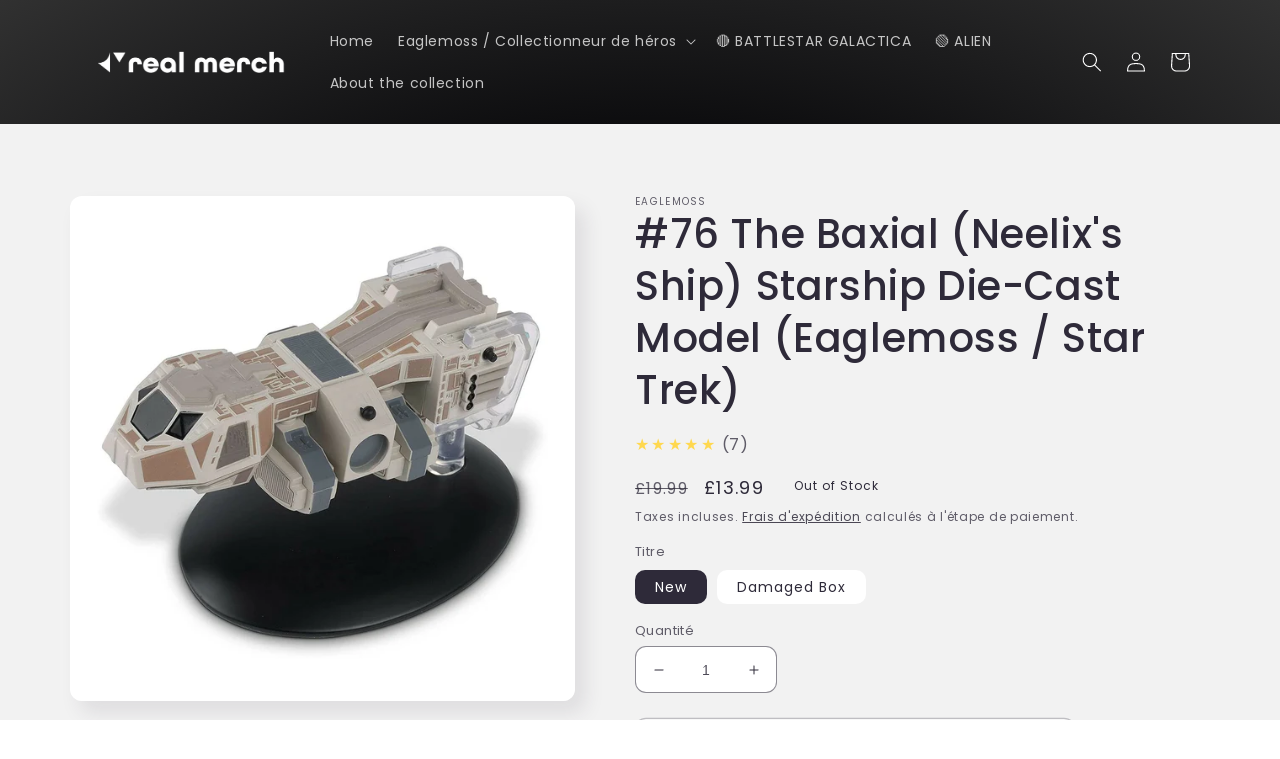

--- FILE ---
content_type: text/html; charset=utf-8
request_url: https://realdoctorwho.com/fr/products/eaglemoss-star-trek-the-baxial-neelixs-ship-starship-die-cast-model-76
body_size: 74695
content:
<!doctype html>
<html class="no-js" lang="fr">
  <head>
    <meta charset="utf-8">
    <meta http-equiv="X-UA-Compatible" content="IE=edge">
    <meta name="viewport" content="width=device-width,initial-scale=1">
    <meta name="theme-color" content="">
    <link rel="canonical" href="https://real-merch.com/products/eaglemoss-star-trek-the-baxial-neelixs-ship-starship-die-cast-model-76">
    <link rel="preconnect" href="https://cdn.shopify.com" crossorigin><link rel="icon" type="image/png" href="//realdoctorwho.com/cdn/shop/files/favicon.png?crop=center&height=32&v=1614323564&width=32"><link rel="preconnect" href="https://fonts.shopifycdn.com" crossorigin><title>
      #76 The Baxial (Neelix&#39;s Ship) Starship Die-Cast Model (Eaglemoss / St
 &ndash; Real Merch</title>

    
      <meta name="description" content="Eaglemoss STAR TREK The Baxial (Neelix&#39;s Ship) Starship Die-Cast Model (#76) Marque : Eaglemoss Famille de personnages : Star Trek Style : Le Baxial (Vaisseau de Neelix) Type : Figurine EAN : 5060625173416 CUP : 5060625173416 MPN : STD076 Matériel: Moulé sous pression Emballage : Original (non ouvert) COLLECTION OFFICI">
    

    

<meta property="og:site_name" content="Real Merch">
<meta property="og:url" content="https://real-merch.com/products/eaglemoss-star-trek-the-baxial-neelixs-ship-starship-die-cast-model-76">
<meta property="og:title" content="#76 The Baxial (Neelix&#39;s Ship) Starship Die-Cast Model (Eaglemoss / St">
<meta property="og:type" content="product">
<meta property="og:description" content="Eaglemoss STAR TREK The Baxial (Neelix&#39;s Ship) Starship Die-Cast Model (#76) Marque : Eaglemoss Famille de personnages : Star Trek Style : Le Baxial (Vaisseau de Neelix) Type : Figurine EAN : 5060625173416 CUP : 5060625173416 MPN : STD076 Matériel: Moulé sous pression Emballage : Original (non ouvert) COLLECTION OFFICI"><meta property="og:image" content="http://realdoctorwho.com/cdn/shop/products/76TheBaxial_Neelix_sShip_StarshipDie-CastModel_Eaglemoss_StarTrek.png?v=1756916697">
  <meta property="og:image:secure_url" content="https://realdoctorwho.com/cdn/shop/products/76TheBaxial_Neelix_sShip_StarshipDie-CastModel_Eaglemoss_StarTrek.png?v=1756916697">
  <meta property="og:image:width" content="1800">
  <meta property="og:image:height" content="1800"><meta property="og:price:amount" content="13.99">
  <meta property="og:price:currency" content="GBP"><meta name="twitter:site" content="@wearerealmerch"><meta name="twitter:card" content="summary_large_image">
<meta name="twitter:title" content="#76 The Baxial (Neelix&#39;s Ship) Starship Die-Cast Model (Eaglemoss / St">
<meta name="twitter:description" content="Eaglemoss STAR TREK The Baxial (Neelix&#39;s Ship) Starship Die-Cast Model (#76) Marque : Eaglemoss Famille de personnages : Star Trek Style : Le Baxial (Vaisseau de Neelix) Type : Figurine EAN : 5060625173416 CUP : 5060625173416 MPN : STD076 Matériel: Moulé sous pression Emballage : Original (non ouvert) COLLECTION OFFICI">


    <script src="//realdoctorwho.com/cdn/shop/t/7/assets/global.js?v=149496944046504657681675283203" defer="defer"></script>
    <script>window.performance && window.performance.mark && window.performance.mark('shopify.content_for_header.start');</script><meta name="google-site-verification" content="VtpJdI0ox4XMkP6W6KyLNVfqUePR3sCsZokKbK3vD8c">
<meta name="facebook-domain-verification" content="ewdd9vronmggy237df1kl24o8vq8fd">
<meta name="facebook-domain-verification" content="gdg2x2d1iypbq4tz4zsoykn784g6v8">
<meta id="shopify-digital-wallet" name="shopify-digital-wallet" content="/1869172/digital_wallets/dialog">
<meta name="shopify-checkout-api-token" content="3bcae5ebeb8465fdffacf3fd9836dcbe">
<meta id="in-context-paypal-metadata" data-shop-id="1869172" data-venmo-supported="false" data-environment="production" data-locale="fr_FR" data-paypal-v4="true" data-currency="GBP">
<link rel="alternate" hreflang="x-default" href="https://real-merch.com/products/eaglemoss-star-trek-the-baxial-neelixs-ship-starship-die-cast-model-76">
<link rel="alternate" hreflang="en" href="https://real-merch.com/products/eaglemoss-star-trek-the-baxial-neelixs-ship-starship-die-cast-model-76">
<link rel="alternate" hreflang="de-DE" href="https://real-merch.com/de-de/products/eaglemoss-star-trek-the-baxial-neelixs-ship-starship-die-cast-model-76">
<link rel="alternate" hreflang="fr-FR" href="https://real-merch.com/fr-fr/products/eaglemoss-star-trek-the-baxial-neelixs-ship-starship-die-cast-model-76">
<link rel="alternate" hreflang="en-AU" href="https://real-merch.com/en-au/products/eaglemoss-star-trek-the-baxial-neelixs-ship-starship-die-cast-model-76">
<link rel="alternate" hreflang="en-US" href="https://real-merch.com/en-us/products/eaglemoss-star-trek-the-baxial-neelixs-ship-starship-die-cast-model-76">
<link rel="alternate" hreflang="en-CA" href="https://real-merch.com/en-ca/products/eaglemoss-star-trek-the-baxial-neelixs-ship-starship-die-cast-model-76">
<link rel="alternate" hreflang="fr-CA" href="https://real-merch.com/fr-ca/products/eaglemoss-star-trek-the-baxial-neelixs-ship-starship-die-cast-model-76">
<link rel="alternate" type="application/json+oembed" href="https://real-merch.com/products/eaglemoss-star-trek-the-baxial-neelixs-ship-starship-die-cast-model-76.oembed">
<script async="async" src="/checkouts/internal/preloads.js?locale=fr-GB"></script>
<link rel="preconnect" href="https://shop.app" crossorigin="anonymous">
<script async="async" src="https://shop.app/checkouts/internal/preloads.js?locale=fr-GB&shop_id=1869172" crossorigin="anonymous"></script>
<script id="apple-pay-shop-capabilities" type="application/json">{"shopId":1869172,"countryCode":"GB","currencyCode":"GBP","merchantCapabilities":["supports3DS"],"merchantId":"gid:\/\/shopify\/Shop\/1869172","merchantName":"Real Merch","requiredBillingContactFields":["postalAddress","email"],"requiredShippingContactFields":["postalAddress","email"],"shippingType":"shipping","supportedNetworks":["visa","maestro","masterCard","amex","discover","elo"],"total":{"type":"pending","label":"Real Merch","amount":"1.00"},"shopifyPaymentsEnabled":true,"supportsSubscriptions":true}</script>
<script id="shopify-features" type="application/json">{"accessToken":"3bcae5ebeb8465fdffacf3fd9836dcbe","betas":["rich-media-storefront-analytics"],"domain":"realdoctorwho.com","predictiveSearch":true,"shopId":1869172,"locale":"fr"}</script>
<script>var Shopify = Shopify || {};
Shopify.shop = "doctorwho-2.myshopify.com";
Shopify.locale = "fr";
Shopify.currency = {"active":"GBP","rate":"1.0"};
Shopify.country = "GB";
Shopify.theme = {"name":"Sense","id":122461651010,"schema_name":"Sense","schema_version":"5.0.1","theme_store_id":1356,"role":"main"};
Shopify.theme.handle = "null";
Shopify.theme.style = {"id":null,"handle":null};
Shopify.cdnHost = "realdoctorwho.com/cdn";
Shopify.routes = Shopify.routes || {};
Shopify.routes.root = "/fr/";</script>
<script type="module">!function(o){(o.Shopify=o.Shopify||{}).modules=!0}(window);</script>
<script>!function(o){function n(){var o=[];function n(){o.push(Array.prototype.slice.apply(arguments))}return n.q=o,n}var t=o.Shopify=o.Shopify||{};t.loadFeatures=n(),t.autoloadFeatures=n()}(window);</script>
<script>
  window.ShopifyPay = window.ShopifyPay || {};
  window.ShopifyPay.apiHost = "shop.app\/pay";
  window.ShopifyPay.redirectState = null;
</script>
<script id="shop-js-analytics" type="application/json">{"pageType":"product"}</script>
<script defer="defer" async type="module" src="//realdoctorwho.com/cdn/shopifycloud/shop-js/modules/v2/client.init-shop-cart-sync_DyYWCJny.fr.esm.js"></script>
<script defer="defer" async type="module" src="//realdoctorwho.com/cdn/shopifycloud/shop-js/modules/v2/chunk.common_BDBm0ZZC.esm.js"></script>
<script type="module">
  await import("//realdoctorwho.com/cdn/shopifycloud/shop-js/modules/v2/client.init-shop-cart-sync_DyYWCJny.fr.esm.js");
await import("//realdoctorwho.com/cdn/shopifycloud/shop-js/modules/v2/chunk.common_BDBm0ZZC.esm.js");

  window.Shopify.SignInWithShop?.initShopCartSync?.({"fedCMEnabled":true,"windoidEnabled":true});

</script>
<script defer="defer" async type="module" src="//realdoctorwho.com/cdn/shopifycloud/shop-js/modules/v2/client.payment-terms_DoIedF_y.fr.esm.js"></script>
<script defer="defer" async type="module" src="//realdoctorwho.com/cdn/shopifycloud/shop-js/modules/v2/chunk.common_BDBm0ZZC.esm.js"></script>
<script defer="defer" async type="module" src="//realdoctorwho.com/cdn/shopifycloud/shop-js/modules/v2/chunk.modal_CtqKD1z8.esm.js"></script>
<script type="module">
  await import("//realdoctorwho.com/cdn/shopifycloud/shop-js/modules/v2/client.payment-terms_DoIedF_y.fr.esm.js");
await import("//realdoctorwho.com/cdn/shopifycloud/shop-js/modules/v2/chunk.common_BDBm0ZZC.esm.js");
await import("//realdoctorwho.com/cdn/shopifycloud/shop-js/modules/v2/chunk.modal_CtqKD1z8.esm.js");

  
</script>
<script>
  window.Shopify = window.Shopify || {};
  if (!window.Shopify.featureAssets) window.Shopify.featureAssets = {};
  window.Shopify.featureAssets['shop-js'] = {"shop-cart-sync":["modules/v2/client.shop-cart-sync_B_Bw5PRo.fr.esm.js","modules/v2/chunk.common_BDBm0ZZC.esm.js"],"init-fed-cm":["modules/v2/client.init-fed-cm_-pdRnAOg.fr.esm.js","modules/v2/chunk.common_BDBm0ZZC.esm.js"],"init-windoid":["modules/v2/client.init-windoid_DnYlFG1h.fr.esm.js","modules/v2/chunk.common_BDBm0ZZC.esm.js"],"shop-cash-offers":["modules/v2/client.shop-cash-offers_C5kHJTSN.fr.esm.js","modules/v2/chunk.common_BDBm0ZZC.esm.js","modules/v2/chunk.modal_CtqKD1z8.esm.js"],"shop-button":["modules/v2/client.shop-button_mcpRJFuh.fr.esm.js","modules/v2/chunk.common_BDBm0ZZC.esm.js"],"init-shop-email-lookup-coordinator":["modules/v2/client.init-shop-email-lookup-coordinator_BCzilhpw.fr.esm.js","modules/v2/chunk.common_BDBm0ZZC.esm.js"],"shop-toast-manager":["modules/v2/client.shop-toast-manager_C_QXj6h0.fr.esm.js","modules/v2/chunk.common_BDBm0ZZC.esm.js"],"shop-login-button":["modules/v2/client.shop-login-button_BEQFZ84Y.fr.esm.js","modules/v2/chunk.common_BDBm0ZZC.esm.js","modules/v2/chunk.modal_CtqKD1z8.esm.js"],"avatar":["modules/v2/client.avatar_BTnouDA3.fr.esm.js"],"init-shop-cart-sync":["modules/v2/client.init-shop-cart-sync_DyYWCJny.fr.esm.js","modules/v2/chunk.common_BDBm0ZZC.esm.js"],"pay-button":["modules/v2/client.pay-button_DsS5m06H.fr.esm.js","modules/v2/chunk.common_BDBm0ZZC.esm.js"],"init-shop-for-new-customer-accounts":["modules/v2/client.init-shop-for-new-customer-accounts_BFJXT-UG.fr.esm.js","modules/v2/client.shop-login-button_BEQFZ84Y.fr.esm.js","modules/v2/chunk.common_BDBm0ZZC.esm.js","modules/v2/chunk.modal_CtqKD1z8.esm.js"],"init-customer-accounts-sign-up":["modules/v2/client.init-customer-accounts-sign-up_QowAcxX2.fr.esm.js","modules/v2/client.shop-login-button_BEQFZ84Y.fr.esm.js","modules/v2/chunk.common_BDBm0ZZC.esm.js","modules/v2/chunk.modal_CtqKD1z8.esm.js"],"shop-follow-button":["modules/v2/client.shop-follow-button_9fzI0NJX.fr.esm.js","modules/v2/chunk.common_BDBm0ZZC.esm.js","modules/v2/chunk.modal_CtqKD1z8.esm.js"],"checkout-modal":["modules/v2/client.checkout-modal_DHwrZ6kr.fr.esm.js","modules/v2/chunk.common_BDBm0ZZC.esm.js","modules/v2/chunk.modal_CtqKD1z8.esm.js"],"init-customer-accounts":["modules/v2/client.init-customer-accounts_BBfGV8Xt.fr.esm.js","modules/v2/client.shop-login-button_BEQFZ84Y.fr.esm.js","modules/v2/chunk.common_BDBm0ZZC.esm.js","modules/v2/chunk.modal_CtqKD1z8.esm.js"],"lead-capture":["modules/v2/client.lead-capture_BFlE4x9y.fr.esm.js","modules/v2/chunk.common_BDBm0ZZC.esm.js","modules/v2/chunk.modal_CtqKD1z8.esm.js"],"shop-login":["modules/v2/client.shop-login_C8y8Opox.fr.esm.js","modules/v2/chunk.common_BDBm0ZZC.esm.js","modules/v2/chunk.modal_CtqKD1z8.esm.js"],"payment-terms":["modules/v2/client.payment-terms_DoIedF_y.fr.esm.js","modules/v2/chunk.common_BDBm0ZZC.esm.js","modules/v2/chunk.modal_CtqKD1z8.esm.js"]};
</script>
<script>(function() {
  var isLoaded = false;
  function asyncLoad() {
    if (isLoaded) return;
    isLoaded = true;
    var urls = ["https:\/\/cdn.fera.ai\/js\/fera.placeholder.js?shop=doctorwho-2.myshopify.com","https:\/\/cdn-bundler.nice-team.net\/app\/js\/bundler.js?shop=doctorwho-2.myshopify.com","https:\/\/cdn-loyalty.yotpo.com\/loader\/Fw8HbJ9_3jrLsiswRhRQ1A.js?shop=doctorwho-2.myshopify.com","https:\/\/cdn.s3.pop-convert.com\/pcjs.production.min.js?unique_id=doctorwho-2.myshopify.com\u0026shop=doctorwho-2.myshopify.com","https:\/\/script.pop-convert.com\/new-micro\/production.pc.min.js?unique_id=doctorwho-2.myshopify.com\u0026shop=doctorwho-2.myshopify.com","https:\/\/www.neowauk.com\/EventProvider\/shopifymodelint_c9069doctorwho-2.myshopify.com.js?shop=doctorwho-2.myshopify.com"];
    for (var i = 0; i < urls.length; i++) {
      var s = document.createElement('script');
      s.type = 'text/javascript';
      s.async = true;
      s.src = urls[i];
      var x = document.getElementsByTagName('script')[0];
      x.parentNode.insertBefore(s, x);
    }
  };
  if(window.attachEvent) {
    window.attachEvent('onload', asyncLoad);
  } else {
    window.addEventListener('load', asyncLoad, false);
  }
})();</script>
<script id="__st">var __st={"a":1869172,"offset":0,"reqid":"547e6713-abf8-4ff5-bdb4-03c10720f403-1768888559","pageurl":"realdoctorwho.com\/fr\/products\/eaglemoss-star-trek-the-baxial-neelixs-ship-starship-die-cast-model-76","u":"3913dca4e48e","p":"product","rtyp":"product","rid":4536707940418};</script>
<script>window.ShopifyPaypalV4VisibilityTracking = true;</script>
<script id="captcha-bootstrap">!function(){'use strict';const t='contact',e='account',n='new_comment',o=[[t,t],['blogs',n],['comments',n],[t,'customer']],c=[[e,'customer_login'],[e,'guest_login'],[e,'recover_customer_password'],[e,'create_customer']],r=t=>t.map((([t,e])=>`form[action*='/${t}']:not([data-nocaptcha='true']) input[name='form_type'][value='${e}']`)).join(','),a=t=>()=>t?[...document.querySelectorAll(t)].map((t=>t.form)):[];function s(){const t=[...o],e=r(t);return a(e)}const i='password',u='form_key',d=['recaptcha-v3-token','g-recaptcha-response','h-captcha-response',i],f=()=>{try{return window.sessionStorage}catch{return}},m='__shopify_v',_=t=>t.elements[u];function p(t,e,n=!1){try{const o=window.sessionStorage,c=JSON.parse(o.getItem(e)),{data:r}=function(t){const{data:e,action:n}=t;return t[m]||n?{data:e,action:n}:{data:t,action:n}}(c);for(const[e,n]of Object.entries(r))t.elements[e]&&(t.elements[e].value=n);n&&o.removeItem(e)}catch(o){console.error('form repopulation failed',{error:o})}}const l='form_type',E='cptcha';function T(t){t.dataset[E]=!0}const w=window,h=w.document,L='Shopify',v='ce_forms',y='captcha';let A=!1;((t,e)=>{const n=(g='f06e6c50-85a8-45c8-87d0-21a2b65856fe',I='https://cdn.shopify.com/shopifycloud/storefront-forms-hcaptcha/ce_storefront_forms_captcha_hcaptcha.v1.5.2.iife.js',D={infoText:'Protégé par hCaptcha',privacyText:'Confidentialité',termsText:'Conditions'},(t,e,n)=>{const o=w[L][v],c=o.bindForm;if(c)return c(t,g,e,D).then(n);var r;o.q.push([[t,g,e,D],n]),r=I,A||(h.body.append(Object.assign(h.createElement('script'),{id:'captcha-provider',async:!0,src:r})),A=!0)});var g,I,D;w[L]=w[L]||{},w[L][v]=w[L][v]||{},w[L][v].q=[],w[L][y]=w[L][y]||{},w[L][y].protect=function(t,e){n(t,void 0,e),T(t)},Object.freeze(w[L][y]),function(t,e,n,w,h,L){const[v,y,A,g]=function(t,e,n){const i=e?o:[],u=t?c:[],d=[...i,...u],f=r(d),m=r(i),_=r(d.filter((([t,e])=>n.includes(e))));return[a(f),a(m),a(_),s()]}(w,h,L),I=t=>{const e=t.target;return e instanceof HTMLFormElement?e:e&&e.form},D=t=>v().includes(t);t.addEventListener('submit',(t=>{const e=I(t);if(!e)return;const n=D(e)&&!e.dataset.hcaptchaBound&&!e.dataset.recaptchaBound,o=_(e),c=g().includes(e)&&(!o||!o.value);(n||c)&&t.preventDefault(),c&&!n&&(function(t){try{if(!f())return;!function(t){const e=f();if(!e)return;const n=_(t);if(!n)return;const o=n.value;o&&e.removeItem(o)}(t);const e=Array.from(Array(32),(()=>Math.random().toString(36)[2])).join('');!function(t,e){_(t)||t.append(Object.assign(document.createElement('input'),{type:'hidden',name:u})),t.elements[u].value=e}(t,e),function(t,e){const n=f();if(!n)return;const o=[...t.querySelectorAll(`input[type='${i}']`)].map((({name:t})=>t)),c=[...d,...o],r={};for(const[a,s]of new FormData(t).entries())c.includes(a)||(r[a]=s);n.setItem(e,JSON.stringify({[m]:1,action:t.action,data:r}))}(t,e)}catch(e){console.error('failed to persist form',e)}}(e),e.submit())}));const S=(t,e)=>{t&&!t.dataset[E]&&(n(t,e.some((e=>e===t))),T(t))};for(const o of['focusin','change'])t.addEventListener(o,(t=>{const e=I(t);D(e)&&S(e,y())}));const B=e.get('form_key'),M=e.get(l),P=B&&M;t.addEventListener('DOMContentLoaded',(()=>{const t=y();if(P)for(const e of t)e.elements[l].value===M&&p(e,B);[...new Set([...A(),...v().filter((t=>'true'===t.dataset.shopifyCaptcha))])].forEach((e=>S(e,t)))}))}(h,new URLSearchParams(w.location.search),n,t,e,['guest_login'])})(!0,!0)}();</script>
<script integrity="sha256-4kQ18oKyAcykRKYeNunJcIwy7WH5gtpwJnB7kiuLZ1E=" data-source-attribution="shopify.loadfeatures" defer="defer" src="//realdoctorwho.com/cdn/shopifycloud/storefront/assets/storefront/load_feature-a0a9edcb.js" crossorigin="anonymous"></script>
<script crossorigin="anonymous" defer="defer" src="//realdoctorwho.com/cdn/shopifycloud/storefront/assets/shopify_pay/storefront-65b4c6d7.js?v=20250812"></script>
<script data-source-attribution="shopify.dynamic_checkout.dynamic.init">var Shopify=Shopify||{};Shopify.PaymentButton=Shopify.PaymentButton||{isStorefrontPortableWallets:!0,init:function(){window.Shopify.PaymentButton.init=function(){};var t=document.createElement("script");t.src="https://realdoctorwho.com/cdn/shopifycloud/portable-wallets/latest/portable-wallets.fr.js",t.type="module",document.head.appendChild(t)}};
</script>
<script data-source-attribution="shopify.dynamic_checkout.buyer_consent">
  function portableWalletsHideBuyerConsent(e){var t=document.getElementById("shopify-buyer-consent"),n=document.getElementById("shopify-subscription-policy-button");t&&n&&(t.classList.add("hidden"),t.setAttribute("aria-hidden","true"),n.removeEventListener("click",e))}function portableWalletsShowBuyerConsent(e){var t=document.getElementById("shopify-buyer-consent"),n=document.getElementById("shopify-subscription-policy-button");t&&n&&(t.classList.remove("hidden"),t.removeAttribute("aria-hidden"),n.addEventListener("click",e))}window.Shopify?.PaymentButton&&(window.Shopify.PaymentButton.hideBuyerConsent=portableWalletsHideBuyerConsent,window.Shopify.PaymentButton.showBuyerConsent=portableWalletsShowBuyerConsent);
</script>
<script>
  function portableWalletsCleanup(e){e&&e.src&&console.error("Failed to load portable wallets script "+e.src);var t=document.querySelectorAll("shopify-accelerated-checkout .shopify-payment-button__skeleton, shopify-accelerated-checkout-cart .wallet-cart-button__skeleton"),e=document.getElementById("shopify-buyer-consent");for(let e=0;e<t.length;e++)t[e].remove();e&&e.remove()}function portableWalletsNotLoadedAsModule(e){e instanceof ErrorEvent&&"string"==typeof e.message&&e.message.includes("import.meta")&&"string"==typeof e.filename&&e.filename.includes("portable-wallets")&&(window.removeEventListener("error",portableWalletsNotLoadedAsModule),window.Shopify.PaymentButton.failedToLoad=e,"loading"===document.readyState?document.addEventListener("DOMContentLoaded",window.Shopify.PaymentButton.init):window.Shopify.PaymentButton.init())}window.addEventListener("error",portableWalletsNotLoadedAsModule);
</script>

<script type="module" src="https://realdoctorwho.com/cdn/shopifycloud/portable-wallets/latest/portable-wallets.fr.js" onError="portableWalletsCleanup(this)" crossorigin="anonymous"></script>
<script nomodule>
  document.addEventListener("DOMContentLoaded", portableWalletsCleanup);
</script>

<script id='scb4127' type='text/javascript' async='' src='https://realdoctorwho.com/cdn/shopifycloud/privacy-banner/storefront-banner.js'></script><link id="shopify-accelerated-checkout-styles" rel="stylesheet" media="screen" href="https://realdoctorwho.com/cdn/shopifycloud/portable-wallets/latest/accelerated-checkout-backwards-compat.css" crossorigin="anonymous">
<style id="shopify-accelerated-checkout-cart">
        #shopify-buyer-consent {
  margin-top: 1em;
  display: inline-block;
  width: 100%;
}

#shopify-buyer-consent.hidden {
  display: none;
}

#shopify-subscription-policy-button {
  background: none;
  border: none;
  padding: 0;
  text-decoration: underline;
  font-size: inherit;
  cursor: pointer;
}

#shopify-subscription-policy-button::before {
  box-shadow: none;
}

      </style>
<script id="sections-script" data-sections="header,footer" defer="defer" src="//realdoctorwho.com/cdn/shop/t/7/compiled_assets/scripts.js?1933"></script>
<script>window.performance && window.performance.mark && window.performance.mark('shopify.content_for_header.end');</script>


    <style data-shopify>
      @font-face {
  font-family: Poppins;
  font-weight: 400;
  font-style: normal;
  font-display: swap;
  src: url("//realdoctorwho.com/cdn/fonts/poppins/poppins_n4.0ba78fa5af9b0e1a374041b3ceaadf0a43b41362.woff2") format("woff2"),
       url("//realdoctorwho.com/cdn/fonts/poppins/poppins_n4.214741a72ff2596839fc9760ee7a770386cf16ca.woff") format("woff");
}

      @font-face {
  font-family: Poppins;
  font-weight: 700;
  font-style: normal;
  font-display: swap;
  src: url("//realdoctorwho.com/cdn/fonts/poppins/poppins_n7.56758dcf284489feb014a026f3727f2f20a54626.woff2") format("woff2"),
       url("//realdoctorwho.com/cdn/fonts/poppins/poppins_n7.f34f55d9b3d3205d2cd6f64955ff4b36f0cfd8da.woff") format("woff");
}

      @font-face {
  font-family: Poppins;
  font-weight: 400;
  font-style: italic;
  font-display: swap;
  src: url("//realdoctorwho.com/cdn/fonts/poppins/poppins_i4.846ad1e22474f856bd6b81ba4585a60799a9f5d2.woff2") format("woff2"),
       url("//realdoctorwho.com/cdn/fonts/poppins/poppins_i4.56b43284e8b52fc64c1fd271f289a39e8477e9ec.woff") format("woff");
}

      @font-face {
  font-family: Poppins;
  font-weight: 700;
  font-style: italic;
  font-display: swap;
  src: url("//realdoctorwho.com/cdn/fonts/poppins/poppins_i7.42fd71da11e9d101e1e6c7932199f925f9eea42d.woff2") format("woff2"),
       url("//realdoctorwho.com/cdn/fonts/poppins/poppins_i7.ec8499dbd7616004e21155106d13837fff4cf556.woff") format("woff");
}

      @font-face {
  font-family: Poppins;
  font-weight: 500;
  font-style: normal;
  font-display: swap;
  src: url("//realdoctorwho.com/cdn/fonts/poppins/poppins_n5.ad5b4b72b59a00358afc706450c864c3c8323842.woff2") format("woff2"),
       url("//realdoctorwho.com/cdn/fonts/poppins/poppins_n5.33757fdf985af2d24b32fcd84c9a09224d4b2c39.woff") format("woff");
}


      :root {
        --font-body-family: Poppins, sans-serif;
        --font-body-style: normal;
        --font-body-weight: 400;
        --font-body-weight-bold: 700;

        --font-heading-family: Poppins, sans-serif;
        --font-heading-style: normal;
        --font-heading-weight: 500;

        --font-body-scale: 1.0;
        --font-heading-scale: 1.0;

        --color-base-text: 46, 42, 57;
        --color-shadow: 46, 42, 57;
        --color-base-background-1: 255, 255, 255;
        --color-base-background-2: 218, 218, 218;
        --color-base-solid-button-labels: 255, 255, 255;
        --color-base-outline-button-labels: 46, 42, 57;
        --color-base-accent-1: 9, 9, 11;
        --color-base-accent-2: 94, 54, 83;
        --payment-terms-background-color: #ffffff;

        --gradient-base-background-1: linear-gradient(180deg, rgba(242, 242, 242, 1), rgba(242, 242, 242, 1) 98%);
        --gradient-base-background-2: radial-gradient(rgba(250, 250, 250, 1), rgba(233, 233, 233, 1) 50%, rgba(207, 207, 207, 1) 100%);
        --gradient-base-accent-1: radial-gradient(rgba(0, 0, 0, 1), rgba(9, 9, 11, 1) 40%, rgba(49, 49, 49, 1) 100%);
        --gradient-base-accent-2: linear-gradient(320deg, rgba(134, 16, 106, 1), rgba(94, 54, 83, 1) 100%);

        --media-padding: px;
        --media-border-opacity: 0.1;
        --media-border-width: 0px;
        --media-radius: 12px;
        --media-shadow-opacity: 0.1;
        --media-shadow-horizontal-offset: 10px;
        --media-shadow-vertical-offset: 12px;
        --media-shadow-blur-radius: 20px;
        --media-shadow-visible: 1;

        --page-width: 120rem;
        --page-width-margin: 0rem;

        --product-card-image-padding: 0.0rem;
        --product-card-corner-radius: 1.2rem;
        --product-card-text-alignment: center;
        --product-card-border-width: 0.0rem;
        --product-card-border-opacity: 0.1;
        --product-card-shadow-opacity: 0.05;
        --product-card-shadow-visible: 1;
        --product-card-shadow-horizontal-offset: 1.0rem;
        --product-card-shadow-vertical-offset: 1.0rem;
        --product-card-shadow-blur-radius: 3.5rem;

        --collection-card-image-padding: 0.0rem;
        --collection-card-corner-radius: 1.2rem;
        --collection-card-text-alignment: center;
        --collection-card-border-width: 0.0rem;
        --collection-card-border-opacity: 0.1;
        --collection-card-shadow-opacity: 0.05;
        --collection-card-shadow-visible: 1;
        --collection-card-shadow-horizontal-offset: 1.0rem;
        --collection-card-shadow-vertical-offset: 1.0rem;
        --collection-card-shadow-blur-radius: 3.5rem;

        --blog-card-image-padding: 0.0rem;
        --blog-card-corner-radius: 1.2rem;
        --blog-card-text-alignment: center;
        --blog-card-border-width: 0.0rem;
        --blog-card-border-opacity: 0.1;
        --blog-card-shadow-opacity: 0.05;
        --blog-card-shadow-visible: 1;
        --blog-card-shadow-horizontal-offset: 1.0rem;
        --blog-card-shadow-vertical-offset: 1.0rem;
        --blog-card-shadow-blur-radius: 3.5rem;

        --badge-corner-radius: 2.0rem;

        --popup-border-width: 1px;
        --popup-border-opacity: 0.1;
        --popup-corner-radius: 22px;
        --popup-shadow-opacity: 0.1;
        --popup-shadow-horizontal-offset: 10px;
        --popup-shadow-vertical-offset: 12px;
        --popup-shadow-blur-radius: 20px;

        --drawer-border-width: 1px;
        --drawer-border-opacity: 0.1;
        --drawer-shadow-opacity: 0.0;
        --drawer-shadow-horizontal-offset: 0px;
        --drawer-shadow-vertical-offset: 4px;
        --drawer-shadow-blur-radius: 5px;

        --spacing-sections-desktop: 36px;
        --spacing-sections-mobile: 25px;

        --grid-desktop-vertical-spacing: 40px;
        --grid-desktop-horizontal-spacing: 40px;
        --grid-mobile-vertical-spacing: 20px;
        --grid-mobile-horizontal-spacing: 20px;

        --text-boxes-border-opacity: 0.1;
        --text-boxes-border-width: 0px;
        --text-boxes-radius: 24px;
        --text-boxes-shadow-opacity: 0.0;
        --text-boxes-shadow-visible: 0;
        --text-boxes-shadow-horizontal-offset: 10px;
        --text-boxes-shadow-vertical-offset: 12px;
        --text-boxes-shadow-blur-radius: 20px;

        --buttons-radius: 10px;
        --buttons-radius-outset: 11px;
        --buttons-border-width: 1px;
        --buttons-border-opacity: 0.55;
        --buttons-shadow-opacity: 0.0;
        --buttons-shadow-visible: 0;
        --buttons-shadow-horizontal-offset: 0px;
        --buttons-shadow-vertical-offset: 4px;
        --buttons-shadow-blur-radius: 5px;
        --buttons-border-offset: 0.3px;

        --inputs-radius: 10px;
        --inputs-border-width: 1px;
        --inputs-border-opacity: 0.55;
        --inputs-shadow-opacity: 0.0;
        --inputs-shadow-horizontal-offset: 0px;
        --inputs-margin-offset: 0px;
        --inputs-shadow-vertical-offset: 4px;
        --inputs-shadow-blur-radius: 5px;
        --inputs-radius-outset: 11px;

        --variant-pills-radius: 10px;
        --variant-pills-border-width: 0px;
        --variant-pills-border-opacity: 0.1;
        --variant-pills-shadow-opacity: 0.0;
        --variant-pills-shadow-horizontal-offset: 0px;
        --variant-pills-shadow-vertical-offset: 4px;
        --variant-pills-shadow-blur-radius: 5px;
      }

      *,
      *::before,
      *::after {
        box-sizing: inherit;
      }

      html {
        box-sizing: border-box;
        font-size: calc(var(--font-body-scale) * 62.5%);
        height: 100%;
      }

      body {
        display: grid;
        grid-template-rows: auto auto 1fr auto;
        grid-template-columns: 100%;
        min-height: 100%;
        margin: 0;
        font-size: 1.5rem;
        letter-spacing: 0.06rem;
        line-height: calc(1 + 0.8 / var(--font-body-scale));
        font-family: var(--font-body-family);
        font-style: var(--font-body-style);
        font-weight: var(--font-body-weight);
      }

      @media screen and (min-width: 750px) {
        body {
          font-size: 1.6rem;
        }
      }
    </style>

    <link href="//realdoctorwho.com/cdn/shop/t/7/assets/base.css?v=88290808517547527771757071179" rel="stylesheet" type="text/css" media="all" />
<link rel="preload" as="font" href="//realdoctorwho.com/cdn/fonts/poppins/poppins_n4.0ba78fa5af9b0e1a374041b3ceaadf0a43b41362.woff2" type="font/woff2" crossorigin><link rel="preload" as="font" href="//realdoctorwho.com/cdn/fonts/poppins/poppins_n5.ad5b4b72b59a00358afc706450c864c3c8323842.woff2" type="font/woff2" crossorigin><link rel="stylesheet" href="//realdoctorwho.com/cdn/shop/t/7/assets/component-predictive-search.css?v=83512081251802922551675283202" media="print" onload="this.media='all'"><script>document.documentElement.className = document.documentElement.className.replace('no-js', 'js');
    if (Shopify.designMode) {
      document.documentElement.classList.add('shopify-design-mode');
    }
    </script>
  <script>
setTimeout(() => { const ctaButton = document.querySelector('.essential_countdown_annoucement_bar_wrapper a'); if (ctaButton && Shopify.routes && Shopify.routes.root) { let link = ctaButton.getAttribute('href'); link = link.replace('/', Shopify.routes.root); ctaButton.setAttribute('href', link); } }, 500);
</script>
  
  












            <!-- giftbox-script -->
            <script src="//realdoctorwho.com/cdn/shop/t/7/assets/giftbox-config.js?v=111603181540343972631679529938" type="text/javascript"></script>
            <!-- / giftbox-script -->
            
<!-- Reddit Pixel -->
<script>
!function(w,d){if(!w.rdt){var p=w.rdt=function(){p.sendEvent?p.sendEvent.apply(p,arguments):p.callQueue.push(arguments)};p.callQueue=[];var t=d.createElement("script");t.src="https://www.redditstatic.com/ads/pixel.js",t.async=!0;var s=d.getElementsByTagName("script")[0];s.parentNode.insertBefore(t,s)}}(window,document);rdt('init','t2_w8k9nn5s', {"optOut":false,"useDecimalCurrencyValues":true,"aaid":"<AAID-HERE>","email":"<EMAIL-HERE>","externalId":"<EXTERNAL-ID-HERE>","idfa":"<IDFA-HERE>"});rdt('track', 'PageVisit');
</script>
<!-- DO NOT MODIFY UNLESS TO REPLACE A USER IDENTIFIER -->
<!-- End Reddit Pixel -->

<!-- BEGIN app block: shopify://apps/quicky/blocks/quickBanner/3421d53e-fb02-449c-a9ef-daf28f28450a --><!-- BEGIN app snippet: vendors --><script defer src="https://cdn.shopify.com/extensions/019ba22d-bc00-7cab-ba6b-d16d0d4e0ee3/starter-kit-125/assets/vendors.js"></script>
<!-- END app snippet -->
<link rel="preconnect" href="https://static.devit.software" crossorigin>
<script>
  (() => {
    const url = new URL("https://cdn.shopify.com/extensions/019ba22d-bc00-7cab-ba6b-d16d0d4e0ee3/starter-kit-125/assets/@");
    window.qb_public_path = `${url.origin}${url.pathname.replace('@', '')}`
  })()
</script>

<script>
  const __globalAbTest = `{}`;
</script>
<div id="qb-extension-root">
  
  

  
  
  

  
  
</div>
<!-- END app block --><!-- BEGIN app block: shopify://apps/boostpop-popups-banners/blocks/app-embed/8b4a8c56-21b5-437e-95f9-cd5dc65ceb49 --><script>
    // Create app element in main document for widget to render to
    function createAppElement() {
        var appDiv = document.createElement('div');
        appDiv.id = 'boost-pop-container';
        appDiv.style = 'display: block !important';

        document.body.appendChild(appDiv);
    }

    // Load widget script and move to Shadow DOM after load
    function loadWidgetScript() {
        var script = document.createElement('script');

        script.src = 'https://cdn.shopify.com/extensions/019bc7a2-55ac-7a12-89a5-64876df14eba/boost-pop-up-21/assets/ap.min.js';
        script.async = true;

        document.head.appendChild(script);
    }

    function initializeApp() {
        createAppElement();
        loadWidgetScript();
    }

    // Execute immediately if DOM is already loaded, otherwise wait for DOMContentLoaded
    if (document.readyState === 'loading') {
        document.addEventListener('DOMContentLoaded', initializeApp);
    } else {
        initializeApp();
    }
</script>

<script src="https://cdn.shopify.com/extensions/019bc7a2-55ac-7a12-89a5-64876df14eba/boost-pop-up-21/assets/polyfill.min.js" async></script>
<script src="https://cdn.shopify.com/extensions/019bc7a2-55ac-7a12-89a5-64876df14eba/boost-pop-up-21/assets/maska.js" async></script>

<script>
    // Function to make IE9+ support forEach:
    if (window.NodeList && !NodeList.prototype.forEach) {
        NodeList.prototype.forEach = Array.prototype.forEach;
    }
</script>

<!-- END app block --><!-- BEGIN app block: shopify://apps/sami-product-labels/blocks/app-embed-block/b9b44663-5d51-4be1-8104-faedd68da8c5 --><script type="text/javascript">
  window.Samita = window.Samita || {};
  Samita.ProductLabels = Samita.ProductLabels || {};
  Samita.ProductLabels.locale  = {"shop_locale":{"locale":"fr","enabled":true,"primary":false,"published":true}};
  Samita.ProductLabels.page = {title : document.title.replaceAll('"', "'"), href : window.location.href, type: "product", page_id: ""};
  Samita.ProductLabels.dataShop = Samita.ProductLabels.dataShop || {};Samita.ProductLabels.dataShop = {"install":1,"configuration":{"money_format":"£{{amount}}"},"pricing":{"plan":"BETA","features":{"chose_product_form_collections_tag":true,"design_custom_unlimited_position":true,"design_countdown_timer_label_badge":true,"design_text_hover_label_badge":true,"label_display_product_page_first_image":false,"choose_product_variants":true,"choose_country_restriction":false,"conditions_specific_products":-1,"conditions_include_exclude_product_tag":true,"conditions_inventory_status":true,"conditions_sale_products":false,"conditions_customer_tag":true,"conditions_products_created_published":true,"conditions_set_visibility_date_time":true,"conditions_work_with_metafields":false,"images_samples":{"collections":["payment","fresh_green","free_labels","custom","suggestions_for_you","all","valentine","beauty","new","newArrival","discount","sale","comboOffers","quality","bestseller","blackFriday","newYear","free","fewLeft","earthDay","laborDay","boxingDay","christmas","preOrder"]},"badges_labels_conditions":{"fields":["ALL","PRODUCTS","TITLE","TYPE","VENDOR","VARIANT_PRICE","COMPARE_PRICE","SALE_PRICE","TAG","WEIGHT","CREATE","PUBLISH","INVENTORY","VARIANT_INVENTORY","VARIANTS","COLLECTIONS","CUSTOMER","CUSTOMER_TAG","CUSTOMER_ORDER_COUNT","CUSTOMER_TOTAL_SPENT","CUSTOMER_PURCHASE","CUSTOMER_COMPANY_NAME","PAGE"]}}},"settings":{"notUseSearchFileApp":false,"general":{"maximum_condition":"3"},"watermark":true,"translations":{"default":{"Days":"d","Hours":"h","Minutes":"m","Seconds":"s"}}},"url":"doctorwho-2.myshopify.com","base_app_url":"https://label.samita.io/","app_url":"https://d3g7uyxz2n998u.cloudfront.net/","storefront_access_token":"f20912ba5e639bc79bb57e7838b1f2fe"};Samita.ProductLabels.dataShop.configuration.money_format = "£{{amount}}";if (typeof Shopify!= "undefined" && Shopify?.theme?.role != "main") {Samita.ProductLabels.dataShop.settings.notUseSearchFileApp = false;}
  Samita.ProductLabels.theme_id =null;
  Samita.ProductLabels.products = Samita.ProductLabels.products || [];Samita.ProductLabels.product ={"id":4536707940418,"title":"#76 The Baxial (Neelix's Ship) Starship Die-Cast Model (Eaglemoss \/ Star Trek)","handle":"eaglemoss-star-trek-the-baxial-neelixs-ship-starship-die-cast-model-76","description":"Eaglemoss STAR TREK The Baxial (Neelix's Ship) Starship Die-Cast Model (#76)\u003cli\u003e Marque : \u003cb\u003eEaglemoss\u003c\/b\u003e\n\n\u003c\/li\u003e\n\u003cli\u003eFamille de personnages : \u003cb\u003eStar Trek\u003c\/b\u003e\n\n\u003c\/li\u003e\n\u003cli\u003eStyle : \u003cb\u003eLe Baxial (Vaisseau de Neelix)\u003c\/b\u003e\n\n\u003c\/li\u003e\n\u003cli\u003eType : \u003cb\u003eFigurine\u003c\/b\u003e\n\n\u003c\/li\u003e\n\u003cli\u003eEAN : \u003cb\u003e5060625173416\u003c\/b\u003e\n\n\u003c\/li\u003e\n\u003cli\u003eCUP : \u003cb\u003e5060625173416\u003c\/b\u003e\n\n\u003c\/li\u003e\n\u003cli\u003eMPN : \u003cb\u003eSTD076\u003c\/b\u003e\n\n\u003c\/li\u003e\n\u003cli\u003eMatériel: \u003cb\u003eMoulé sous pression\u003c\/b\u003e\n\n\u003c\/li\u003e\n\u003cli\u003eEmballage : \u003cb\u003eOriginal (non ouvert)\u003c\/b\u003e\n\n\u003c\/li\u003e\n\u003cp\u003eCOLLECTION OFFICIELLE DE VAISSEAU STAR TREK\u003cbr\u003e\u003cbr\u003e La collection comprend tous les principaux vaisseaux spatiaux des 5 séries télévisées, y compris les 7 vaisseaux Enterprises, Klingon, Romulan et Borg !\u003cbr\u003e \u003cbr\u003eCette incroyable collection de modèles STAR TREK comprend tous les navires les plus importants des cinq séries télévisées STAR TREK et tous les films. Chaque navire a été recréé en matériaux ABS moulés sous pression et de haute qualité, puis peints à la main avec un niveau de détail incroyable. La collection comprend une gamme complète de navires de la Fédération et extraterrestres, y compris sept incarnations de l'Enterprise, tous les principaux navires klingons, y compris le D7 et les navires Battle Cruiser, Borg et Romulan.\u003cbr\u003e\u003cbr\u003e Tout est entièrement approuvé par CBS Studios, les créateurs de la série télévisée STAR TREK.\u003c\/p\u003e\n\u003cbr\u003e\u003cdiv class=\"row\"\u003e\n\u003cdiv class=\"col col-xs-12 col-sm-6\"\u003e\n\u003ch2\u003e Caractéristiques\u003c\/h2\u003e\n\u003cul id=\"feature_bullets\"\u003e\n\u003cli\u003e Le navire de Neelix, le Baxial, un cargo talaxien en service à la fin du 24e siècle, de Star Trek : Voyager.\u003c\/li\u003e \u003cli\u003eNeelix a utilisé le Baxial à quelques reprises pour infiltrer les périmètres de sécurité. Lors de la découverte d'une colonie talaxienne victime d'intimidation par une équipe minière, Neelix a utilisé le Baxial pour protéger un autre vaisseau talaxien, qui plantait des émetteurs de champ de force à la surface de l'astéroïde. Suite à la décision de Neelix de rester dans la colonie talaxienne, il y pilota sa navette.\u003c\/li\u003e\n\u003cli\u003e Ce très détaillé est coulé dans des matériaux de haute qualité et soigneusement peint à la main pour fournir des détails incroyables.\u003c\/li\u003e\n\u003cli\u003e Code produit : SSSUK076 | Matériau : moulé sous pression | Emballage : boîte pleine couleur | Langue : anglais | Fabricant: Eaglemoss Collections | Collection : Collection officielle Star Trek Starships\u003c\/li\u003e\n\u003c\/ul\u003e\n\u003c\/div\u003e\n\u003cdiv class=\"col col-xs-12 col-sm-6\"\u003e\n\u003ch2\u003e Des détails\u003c\/h2\u003e\n\u003cul id=\"product_details\"\u003e\n\u003cli\u003e Poids de l'article : 358 g\u003c\/li\u003e\n\u003cli\u003e Dimensions du colis : 30 x 23 x 6 cm\u003c\/li\u003e\n\u003cli\u003e Assemblage requis : non\u003c\/li\u003e\n\u003cli\u003e Piles requises ? : Non\u003c\/li\u003e\n\u003cli\u003e Piles incluses ? : Non\u003c\/li\u003e\n\u003cli\u003e Télécommande incluse ? : Non\u003c\/li\u003e\n\u003cli\u003e Poids d'expédition : 358 g\u003c\/li\u003e\n\u003cli\u003e Date de première disponibilité : 21 mai 2017\u003c\/li\u003e\n\u003c\/ul\u003e\n\u003c\/div\u003e\n\u003c\/div\u003e\n\u003chr\u003e\n\u003c!-- JL EPID: B07LCSSLWD --\u003e","published_at":"2022-02-04T13:36:03+00:00","created_at":"2020-05-05T15:02:05+01:00","vendor":"Eaglemoss","type":"Figurine","tags":["Eaglemoss","Star Trek"],"price":1399,"price_min":1399,"price_max":1399,"available":false,"price_varies":false,"compare_at_price":1999,"compare_at_price_min":1999,"compare_at_price_max":1999,"compare_at_price_varies":false,"variants":[{"id":40328113750082,"title":"New","option1":"New","option2":null,"option3":null,"sku":"RM-ST-THEBAXIAL","requires_shipping":true,"taxable":true,"featured_image":{"id":30266856276034,"product_id":4536707940418,"position":1,"created_at":"2023-03-24T11:12:21+00:00","updated_at":"2025-09-03T17:24:57+01:00","alt":"#76 The Baxial (Neelix's Ship) Starship Die-Cast Model (Eaglemoss \/ Star Trek)","width":1800,"height":1800,"src":"\/\/realdoctorwho.com\/cdn\/shop\/products\/76TheBaxial_Neelix_sShip_StarshipDie-CastModel_Eaglemoss_StarTrek.png?v=1756916697","variant_ids":[40328113750082]},"available":false,"name":"#76 The Baxial (Neelix's Ship) Starship Die-Cast Model (Eaglemoss \/ Star Trek) - New","public_title":"New","options":["New"],"price":1399,"weight":0,"compare_at_price":1999,"inventory_quantity":0,"inventory_management":"shopify","inventory_policy":"deny","barcode":"5060625173416","featured_media":{"alt":"#76 The Baxial (Neelix's Ship) Starship Die-Cast Model (Eaglemoss \/ Star Trek)","id":22599683440706,"position":1,"preview_image":{"aspect_ratio":1.0,"height":1800,"width":1800,"src":"\/\/realdoctorwho.com\/cdn\/shop\/products\/76TheBaxial_Neelix_sShip_StarshipDie-CastModel_Eaglemoss_StarTrek.png?v=1756916697"}},"requires_selling_plan":false,"selling_plan_allocations":[]},{"id":40328113782850,"title":"Damaged Box","option1":"Damaged Box","option2":null,"option3":null,"sku":"RM-ST-THEBAXIAL-damaged","requires_shipping":true,"taxable":true,"featured_image":null,"available":false,"name":"#76 The Baxial (Neelix's Ship) Starship Die-Cast Model (Eaglemoss \/ Star Trek) - Damaged Box","public_title":"Damaged Box","options":["Damaged Box"],"price":1399,"weight":0,"compare_at_price":1999,"inventory_quantity":0,"inventory_management":"shopify","inventory_policy":"deny","barcode":"5060625173416","requires_selling_plan":false,"selling_plan_allocations":[]}],"images":["\/\/realdoctorwho.com\/cdn\/shop\/products\/76TheBaxial_Neelix_sShip_StarshipDie-CastModel_Eaglemoss_StarTrek.png?v=1756916697","\/\/realdoctorwho.com\/cdn\/shop\/products\/392a1f07-59d5-4e78-a70d-e1f8df73867c-_1.jpg?v=1756916698","\/\/realdoctorwho.com\/cdn\/shop\/products\/24e03a32-08b0-4e35-9975-ae07edce94ac.jpg?v=1756916698","\/\/realdoctorwho.com\/cdn\/shop\/products\/12de7df2-f31a-4b8e-a504-c3d8d3a7cc38-_3.jpg?v=1756916698","\/\/realdoctorwho.com\/cdn\/shop\/products\/1c8af937-df47-4a05-ba46-f3e74318c874-_5.jpg?v=1756916698","\/\/realdoctorwho.com\/cdn\/shop\/products\/499113fa-2308-4f89-8f14-40d186581fba-_6.jpg?v=1756916698","\/\/realdoctorwho.com\/cdn\/shop\/products\/issue-076.jpg?v=1756916698"],"featured_image":"\/\/realdoctorwho.com\/cdn\/shop\/products\/76TheBaxial_Neelix_sShip_StarshipDie-CastModel_Eaglemoss_StarTrek.png?v=1756916697","options":["Titre"],"media":[{"alt":"#76 The Baxial (Neelix's Ship) Starship Die-Cast Model (Eaglemoss \/ Star Trek)","id":22599683440706,"position":1,"preview_image":{"aspect_ratio":1.0,"height":1800,"width":1800,"src":"\/\/realdoctorwho.com\/cdn\/shop\/products\/76TheBaxial_Neelix_sShip_StarshipDie-CastModel_Eaglemoss_StarTrek.png?v=1756916697"},"aspect_ratio":1.0,"height":1800,"media_type":"image","src":"\/\/realdoctorwho.com\/cdn\/shop\/products\/76TheBaxial_Neelix_sShip_StarshipDie-CastModel_Eaglemoss_StarTrek.png?v=1756916697","width":1800},{"alt":"#76 The Baxial (Neelix's Ship) Starship Die-Cast Model (Eaglemoss \/ Star Trek)","id":22506602463298,"position":2,"preview_image":{"aspect_ratio":0.736,"height":1600,"width":1178,"src":"\/\/realdoctorwho.com\/cdn\/shop\/products\/392a1f07-59d5-4e78-a70d-e1f8df73867c-_1.jpg?v=1756916698"},"aspect_ratio":0.736,"height":1600,"media_type":"image","src":"\/\/realdoctorwho.com\/cdn\/shop\/products\/392a1f07-59d5-4e78-a70d-e1f8df73867c-_1.jpg?v=1756916698","width":1178},{"alt":"#76 The Baxial (Neelix's Ship) Starship Die-Cast Model (Eaglemoss \/ Star Trek)","id":6344983150658,"position":3,"preview_image":{"aspect_ratio":1.144,"height":1399,"width":1600,"src":"\/\/realdoctorwho.com\/cdn\/shop\/products\/24e03a32-08b0-4e35-9975-ae07edce94ac.jpg?v=1756916698"},"aspect_ratio":1.144,"height":1399,"media_type":"image","src":"\/\/realdoctorwho.com\/cdn\/shop\/products\/24e03a32-08b0-4e35-9975-ae07edce94ac.jpg?v=1756916698","width":1600},{"alt":"#76 The Baxial (Neelix's Ship) Starship Die-Cast Model (Eaglemoss \/ Star Trek)","id":22506602594370,"position":4,"preview_image":{"aspect_ratio":0.766,"height":1600,"width":1225,"src":"\/\/realdoctorwho.com\/cdn\/shop\/products\/12de7df2-f31a-4b8e-a504-c3d8d3a7cc38-_3.jpg?v=1756916698"},"aspect_ratio":0.766,"height":1600,"media_type":"image","src":"\/\/realdoctorwho.com\/cdn\/shop\/products\/12de7df2-f31a-4b8e-a504-c3d8d3a7cc38-_3.jpg?v=1756916698","width":1225},{"alt":"#76 The Baxial (Neelix's Ship) Starship Die-Cast Model (Eaglemoss \/ Star Trek)","id":22506602659906,"position":5,"preview_image":{"aspect_ratio":1.572,"height":1018,"width":1600,"src":"\/\/realdoctorwho.com\/cdn\/shop\/products\/1c8af937-df47-4a05-ba46-f3e74318c874-_5.jpg?v=1756916698"},"aspect_ratio":1.572,"height":1018,"media_type":"image","src":"\/\/realdoctorwho.com\/cdn\/shop\/products\/1c8af937-df47-4a05-ba46-f3e74318c874-_5.jpg?v=1756916698","width":1600},{"alt":"#76 The Baxial (Neelix's Ship) Starship Die-Cast Model (Eaglemoss \/ Star Trek)","id":22506602954818,"position":6,"preview_image":{"aspect_ratio":1.893,"height":845,"width":1600,"src":"\/\/realdoctorwho.com\/cdn\/shop\/products\/499113fa-2308-4f89-8f14-40d186581fba-_6.jpg?v=1756916698"},"aspect_ratio":1.893,"height":845,"media_type":"image","src":"\/\/realdoctorwho.com\/cdn\/shop\/products\/499113fa-2308-4f89-8f14-40d186581fba-_6.jpg?v=1756916698","width":1600},{"alt":"#76 The Baxial (Neelix's Ship) Starship Die-Cast Model (Eaglemoss \/ Star Trek)","id":22555706327106,"position":7,"preview_image":{"aspect_ratio":0.774,"height":2224,"width":1722,"src":"\/\/realdoctorwho.com\/cdn\/shop\/products\/issue-076.jpg?v=1756916698"},"aspect_ratio":0.774,"height":2224,"media_type":"image","src":"\/\/realdoctorwho.com\/cdn\/shop\/products\/issue-076.jpg?v=1756916698","width":1722}],"requires_selling_plan":false,"selling_plan_groups":[],"content":"Eaglemoss STAR TREK The Baxial (Neelix's Ship) Starship Die-Cast Model (#76)\u003cli\u003e Marque : \u003cb\u003eEaglemoss\u003c\/b\u003e\n\n\u003c\/li\u003e\n\u003cli\u003eFamille de personnages : \u003cb\u003eStar Trek\u003c\/b\u003e\n\n\u003c\/li\u003e\n\u003cli\u003eStyle : \u003cb\u003eLe Baxial (Vaisseau de Neelix)\u003c\/b\u003e\n\n\u003c\/li\u003e\n\u003cli\u003eType : \u003cb\u003eFigurine\u003c\/b\u003e\n\n\u003c\/li\u003e\n\u003cli\u003eEAN : \u003cb\u003e5060625173416\u003c\/b\u003e\n\n\u003c\/li\u003e\n\u003cli\u003eCUP : \u003cb\u003e5060625173416\u003c\/b\u003e\n\n\u003c\/li\u003e\n\u003cli\u003eMPN : \u003cb\u003eSTD076\u003c\/b\u003e\n\n\u003c\/li\u003e\n\u003cli\u003eMatériel: \u003cb\u003eMoulé sous pression\u003c\/b\u003e\n\n\u003c\/li\u003e\n\u003cli\u003eEmballage : \u003cb\u003eOriginal (non ouvert)\u003c\/b\u003e\n\n\u003c\/li\u003e\n\u003cp\u003eCOLLECTION OFFICIELLE DE VAISSEAU STAR TREK\u003cbr\u003e\u003cbr\u003e La collection comprend tous les principaux vaisseaux spatiaux des 5 séries télévisées, y compris les 7 vaisseaux Enterprises, Klingon, Romulan et Borg !\u003cbr\u003e \u003cbr\u003eCette incroyable collection de modèles STAR TREK comprend tous les navires les plus importants des cinq séries télévisées STAR TREK et tous les films. Chaque navire a été recréé en matériaux ABS moulés sous pression et de haute qualité, puis peints à la main avec un niveau de détail incroyable. La collection comprend une gamme complète de navires de la Fédération et extraterrestres, y compris sept incarnations de l'Enterprise, tous les principaux navires klingons, y compris le D7 et les navires Battle Cruiser, Borg et Romulan.\u003cbr\u003e\u003cbr\u003e Tout est entièrement approuvé par CBS Studios, les créateurs de la série télévisée STAR TREK.\u003c\/p\u003e\n\u003cbr\u003e\u003cdiv class=\"row\"\u003e\n\u003cdiv class=\"col col-xs-12 col-sm-6\"\u003e\n\u003ch2\u003e Caractéristiques\u003c\/h2\u003e\n\u003cul id=\"feature_bullets\"\u003e\n\u003cli\u003e Le navire de Neelix, le Baxial, un cargo talaxien en service à la fin du 24e siècle, de Star Trek : Voyager.\u003c\/li\u003e \u003cli\u003eNeelix a utilisé le Baxial à quelques reprises pour infiltrer les périmètres de sécurité. Lors de la découverte d'une colonie talaxienne victime d'intimidation par une équipe minière, Neelix a utilisé le Baxial pour protéger un autre vaisseau talaxien, qui plantait des émetteurs de champ de force à la surface de l'astéroïde. Suite à la décision de Neelix de rester dans la colonie talaxienne, il y pilota sa navette.\u003c\/li\u003e\n\u003cli\u003e Ce très détaillé est coulé dans des matériaux de haute qualité et soigneusement peint à la main pour fournir des détails incroyables.\u003c\/li\u003e\n\u003cli\u003e Code produit : SSSUK076 | Matériau : moulé sous pression | Emballage : boîte pleine couleur | Langue : anglais | Fabricant: Eaglemoss Collections | Collection : Collection officielle Star Trek Starships\u003c\/li\u003e\n\u003c\/ul\u003e\n\u003c\/div\u003e\n\u003cdiv class=\"col col-xs-12 col-sm-6\"\u003e\n\u003ch2\u003e Des détails\u003c\/h2\u003e\n\u003cul id=\"product_details\"\u003e\n\u003cli\u003e Poids de l'article : 358 g\u003c\/li\u003e\n\u003cli\u003e Dimensions du colis : 30 x 23 x 6 cm\u003c\/li\u003e\n\u003cli\u003e Assemblage requis : non\u003c\/li\u003e\n\u003cli\u003e Piles requises ? : Non\u003c\/li\u003e\n\u003cli\u003e Piles incluses ? : Non\u003c\/li\u003e\n\u003cli\u003e Télécommande incluse ? : Non\u003c\/li\u003e\n\u003cli\u003e Poids d'expédition : 358 g\u003c\/li\u003e\n\u003cli\u003e Date de première disponibilité : 21 mai 2017\u003c\/li\u003e\n\u003c\/ul\u003e\n\u003c\/div\u003e\n\u003c\/div\u003e\n\u003chr\u003e\n\u003c!-- JL EPID: B07LCSSLWD --\u003e"};
    Samita.ProductLabels.product.collections =[267620778050,267525390402];
    Samita.ProductLabels.product.metafields = {};
    Samita.ProductLabels.product.variants = [{
          "id":40328113750082,
          "title":"New",
          "name":null,
          "compare_at_price":1999,
          "price":1399,
          "available":false,
          "weight":0,
          "sku":"RM-ST-THEBAXIAL",
          "inventory_quantity":0,
          "metafields":{}
        },{
          "id":40328113782850,
          "title":"Damaged Box",
          "name":null,
          "compare_at_price":1999,
          "price":1399,
          "available":false,
          "weight":0,
          "sku":"RM-ST-THEBAXIAL-damaged",
          "inventory_quantity":0,
          "metafields":{}
        }];if (typeof Shopify!= "undefined" && Shopify?.theme?.id == 122461651010) {Samita.ProductLabels.themeInfo = {"id":122461651010,"name":"Sense","role":"main","theme_store_id":1356,"theme_name":"Sense","theme_version":"5.0.1"};}if (typeof Shopify!= "undefined" && Shopify?.theme?.id == 122461651010) {Samita.ProductLabels.theme = {"selectors":{"product":{"elementSelectors":[".product-template",".Product",".product-detail",".product-page-container","#ProductSection-product-template","#shopify-section-product-template",".product:not(.featured-product,.slick-slide)",".product-main",".grid:not(.product-grid,.sf-grid,.featured-product)",".grid.product-single","#__pf",".gfqv-product-wrapper",".ga-product",".t4s-container",".gCartItem, .flexRow.noGutter, .cart__row, .line-item, .cart-item, .cart-row, .CartItem, .cart-line-item, .cart-table tbody tr, .container-indent table tbody tr"],"elementNotSelectors":[".mini-cart__recommendations-list"],"notShowCustomBlocks":".variant-swatch__item,.swatch-element,.fera-productReviews-review,share-button,.hdt-variant-picker,.col-story-block,.lightly-spaced-row","link":"[samitaPL-product-link], h3[data-href*=\"/products/\"], div[data-href*=\"/products/\"], a[data-href*=\"/products/\"], a.product-block__link[href*=\"/products/\"], a.indiv-product__link[href*=\"/products/\"], a.thumbnail__link[href*=\"/products/\"], a.product-item__link[href*=\"/products/\"], a.product-card__link[href*=\"/products/\"], a.product-card-link[href*=\"/products/\"], a.product-block__image__link[href*=\"/products/\"], a.stretched-link[href*=\"/products/\"], a.grid-product__link[href*=\"/products/\"], a.product-grid-item--link[href*=\"/products/\"], a.product-link[href*=\"/products/\"], a.product__link[href*=\"/products/\"], a.full-unstyled-link[href*=\"/products/\"], a.grid-item__link[href*=\"/products/\"], a.grid-product__link[href*=\"/products/\"], a[data-product-page-link][href*=\"/products/\"], a[href*=\"/products/\"]:not(.logo-bar__link,.ButtonGroup__Item.Button,.menu-promotion__link,.site-nav__link,.mobile-nav__link,.hero__sidebyside-image-link,.announcement-link,.breadcrumbs-list__link,.single-level-link,.d-none,.icon-twitter,.icon-facebook,.icon-pinterest,#btn,.list-menu__item.link.link--tex,.btnProductQuickview,.index-banner-slides-each,.global-banner-switch,.sub-nav-item-link,.announcement-bar__link,.Carousel__Cell,.Heading,.facebook,.twitter,.pinterest,.loyalty-redeem-product-title,.breadcrumbs__link,.btn-slide,.h2m-menu-item-inner--sub,.glink,.announcement-bar__link,.ts-link,.hero__slide-link)","signal":"[data-product-handle], [data-product-id]","notSignal":":not([data-section-id=\"product-recommendations\"],[data-section-type=\"product-recommendations\"],#product-area,#looxReviews)","priceSelectors":[".samitaPL-price",".price",".product-block--price",".price-list","#ProductPrice",".product-price",".product__price—reg","#productPrice-product-template",".product__current-price",".product-thumb-caption-price-current",".product-item-caption-price-current",".grid-product__price,.product__price","span.price","span.product-price",".productitem--price",".product-pricing","div.price","span.money",".product-item__price",".product-list-item-price","p.price",".product-meta__prices","div.product-price","span#price",".price.money","h3.price","a.price",".price-area",".product-item-price",".pricearea",".collectionGrid .collectionBlock-info > p","#ComparePrice",".product--price-wrapper",".product-page--price-wrapper",".color--shop-accent.font-size--s.t--meta.f--main",".ComparePrice",".ProductPrice",".prodThumb .title span:last-child",".price",".product-single__price-product-template",".product-info-price",".price-money",".prod-price","#price-field",".product-grid--price",".prices,.pricing","#product-price",".money-styling",".compare-at-price",".product-item--price",".card__price",".product-card__price",".product-price__price",".product-item__price-wrapper",".product-single__price",".grid-product__price-wrap","a.grid-link p.grid-link__meta",".product__prices","#comparePrice-product-template","dl[class*=\"price\"]","div[class*=\"price\"]",".gl-card-pricing",".ga-product_price-container"],"titleSelectors":[".samitaPL-title",".product__title",".card__heading.h5",".card .card__heading",".product-card__title","div.product__title",".card__heading.h5",".cart-item__name.h4",".spf-product-card__title.h4",".gl-card-title",".ga-product_title"],"imageSelectors":[".product--images img","image-element img",".pwzrswiper-slide img",".pmslider-slide--inner img",".product__media > img",".card__media img",".snize-thumbnail",".zoomImg",".spf-product-card__image",".boost-pfs-filter-product-item-main-image",".pwzrswiper-slide > img",".product__image-wrapper img",".grid__image-ratio",".product__media img",".AspectRatio > img",".product__media img",".rimage-wrapper > img",".ProductItem__Image",".img-wrapper img",".aspect-ratio img",".product-card__image-wrapper > .product-card__image",".ga-products_image img",".image__container",".image-wrap .grid-product__image",".boost-sd__product-image img",".box-ratio > img",".image-cell img.card__image","img[src*=\"cdn.shopify.com\"][src*=\"/products/\"]","img[srcset*=\"cdn.shopify.com\"][srcset*=\"/products/\"]","img[data-srcset*=\"cdn.shopify.com\"][data-srcset*=\"/products/\"]","img[data-src*=\"cdn.shopify.com\"][data-src*=\"/products/\"]","img[data-srcset*=\"cdn.shopify.com\"][data-srcset*=\"/products/\"]","img[srcset*=\"cdn.shopify.com\"][src*=\"no-image\"]",".product-card__image > img",".product-image-main .image-wrap",".grid-product__image",".media > img","img[srcset*=\"cdn/shop/products/\"]","[data-bgset*=\"cdn.shopify.com\"][data-bgset*=\"/products/\"] > [data-bgset*=\"cdn.shopify.com\"][data-bgset*=\"/products/\"]","[data-bgset*=\"cdn.shopify.com\"][data-bgset*=\"/products/\"]","img[src*=\"cdn.shopify.com\"][src*=\"no-image\"]","img[src*=\"cdn/shop/products/\"]",".ga-product_image",".gfqv-product-image"],"media":".card__inner,.spf-product-card__inner","soldOutBadge":".tag.tag--rectangle, .grid-product__tag--sold-out, on-sale-badge","paymentButton":".shopify-payment-button, .product-form--smart-payment-buttons, .lh-wrap-buynow, .wx-checkout-btn","formSelectors":["form.product-form","form.product__form-buttons","form.product_form",".main-product-form","form.t4s-form__product",".product-single__form",".shopify-product-form","#shopify-section-product-template form[action*=\"/cart/add\"]","form[action*=\"/cart/add\"]:not(.form-card)",".ga-products-table li.ga-product",".pf-product-form"],"variantActivator":".product__swatches [data-swatch-option], .product__swatches .swatch--color, .swatch-view-item, variant-radios input, .swatch__container .swatch__option, .gf_swatches .gf_swatch, .product-form__controls-group-options select, ul.clickyboxes li, .pf-variant-select, ul.swatches-select li, .product-options__value, .form-check-swatch, button.btn.swatch select.product__variant, .pf-container a, button.variant.option, ul.js-product__variant--container li, .variant-input, .product-variant > ul > li  ,.input--dropdown, .HorizontalList > li, .product-single__swatch__item, .globo-swatch-list ul.value > .select-option, .form-swatch-item, .selector-wrapper select, select.pf-input, ul.swatches-select > li.nt-swatch.swatch_pr_item, ul.gfqv-swatch-values > li, .lh-swatch-select, .swatch-image, .variant-image-swatch, #option-size, .selector-wrapper .replaced, .regular-select-content > .regular-select-item, .radios--input, ul.swatch-view > li > .swatch-selector ,.single-option-selector, .swatch-element input, [data-product-option], .single-option-selector__radio, [data-index^=\"option\"], .SizeSwatchList input, .swatch-panda input[type=radio], .swatch input, .swatch-element input[type=radio], select[id*=\"product-select-\"], select[id|=\"product-select-option\"], [id|=\"productSelect-product\"], [id|=\"ProductSelect-option\"],select[id|=\"product-variants-option\"],select[id|=\"sca-qv-product-selected-option\"],select[id*=\"product-variants-\"],select[id|=\"product-selectors-option\"],select[id|=\"variant-listbox-option\"],select[id|=\"id-option\"],select[id|=\"SingleOptionSelector\"], .variant-input-wrap input, [data-action=\"select-value\"]","variant":".product-variant-id","variantIdByAttribute":"swatch-current-variant","quantity":".gInputElement, [name=\"qty\"], [name=\"quantity\"]","quantityWrapper":"#Quantity, input.quantity-selector.quantity-input, [data-quantity-input-wrapper], .product-form__quantity-selector, .product-form__item--quantity, .ProductForm__QuantitySelector, .quantity-product-template, .product-qty, .qty-selection, .product__quantity, .js-qty__num","productAddToCartBtnSelectors":[".product-form__cart-submit",".add-to-cart-btn",".product__add-to-cart-button","#AddToCart--product-template","#addToCart","#AddToCart-product-template","#AddToCart",".add_to_cart",".product-form--atc-button","#AddToCart-product",".AddtoCart","button.btn-addtocart",".product-submit","[name=\"add\"]","[type=\"submit\"]",".product-form__add-button",".product-form--add-to-cart",".btn--add-to-cart",".button-cart",".action-button > .add-to-cart","button.btn--tertiary.add-to-cart",".form-actions > button.button",".gf_add-to-cart",".zend_preorder_submit_btn",".gt_button",".wx-add-cart-btn",".previewer_add-to-cart_btn > button",".qview-btn-addtocart",".ProductForm__AddToCart",".button--addToCart","#AddToCartDesk","[data-pf-type=\"ProductATC\"]"],"customAddEl":{"productPageSameLevel":true,"collectionPageSameLevel":true,"cartPageSameLevel":false},"cart":{"buttonOpenCartDrawer":"","drawerForm":".ajax-cart__form, #mini-cart-form, #CartPopup, #rebuy-cart, #CartDrawer-Form, #cart , #theme-ajax-cart, form[action*=\"/cart\"]:not([action*=\"/cart/add\"]):not([hidden])","form":"body, #mini-cart-form","rowSelectors":["gCartItem","flexRow.noGutter","cart__row","line-item","cart-item","cart-row","CartItem","cart-line-item","cart-table tbody tr","container-indent table tbody tr"],"price":"td.cart-item__details > div.product-option"},"collection":{"positionBadgeImageWrapper":"","positionBadgeTitleWrapper":"","positionBadgePriceWrapper":"","notElClass":["cart-item-list__body","product-list","samitaPL-card-list","cart-items-con","boost-pfs-search-suggestion-group","collection","pf-slide","boost-sd__cart-body","boost-sd__product-list","snize-search-results-content","productGrid","footer__links","header__links-list","cartitems--list","Cart__ItemList","minicart-list-prd","mini-cart-item","mini-cart__line-item-list","cart-items","grid","products","ajax-cart__form","hero__link","collection__page-products","cc-filters-results","footer-sect","collection-grid","card-list","page-width","collection-template","mobile-nav__sublist","product-grid","site-nav__dropdown","search__results","product-recommendations","faq__wrapper","section-featured-product","announcement_wrapper","cart-summary-item-container","cart-drawer__line-items","product-quick-add","cart__items","rte","m-cart-drawer__items","scd__items","sf__product-listings","line-item","the-flutes","section-image-with-text-overlay","CarouselWrapper"]},"quickView":{"activator":"a.quickview-icon.quickview, .qv-icon, .previewer-button, .sca-qv-button, .product-item__action-button[data-action=\"open-modal\"], .boost-pfs-quickview-btn, .collection-product[data-action=\"show-product\"], button.product-item__quick-shop-button, .product-item__quick-shop-button-wrapper, .open-quick-view, .product-item__action-button[data-action=\"open-modal\"], .tt-btn-quickview, .product-item-quick-shop .available, .quickshop-trigger, .productitem--action-trigger:not(.productitem--action-atc), .quick-product__btn, .thumbnail, .quick_shop, a.sca-qv-button, .overlay, .quick-view, .open-quick-view, [data-product-card-link], a[rel=\"quick-view\"], a.quick-buy, div.quickview-button > a, .block-inner a.more-info, .quick-shop-modal-trigger, a.quick-view-btn, a.spo-quick-view, div.quickView-button, a.product__label--quick-shop, span.trigger-quick-view, a.act-quickview-button, a.product-modal, [data-quickshop-full], [data-quickshop-slim], [data-quickshop-trigger]","productForm":".qv-form, .qview-form, .description-wrapper_content, .wx-product-wrapper, #sca-qv-add-item-form, .product-form, #boost-pfs-quickview-cart-form, .product.preview .shopify-product-form, .product-details__form, .gfqv-product-form, #ModalquickView form#modal_quick_view, .quick-shop-modal form[action*=\"/cart/add\"], #quick-shop-modal form[action*=\"/cart/add\"], .white-popup.quick-view form[action*=\"/cart/add\"], .quick-view form[action*=\"/cart/add\"], [id*=\"QuickShopModal-\"] form[action*=\"/cart/add\"], .quick-shop.active form[action*=\"/cart/add\"], .quick-view-panel form[action*=\"/cart/add\"], .content.product.preview form[action*=\"/cart/add\"], .quickView-wrap form[action*=\"/cart/add\"], .quick-modal form[action*=\"/cart/add\"], #colorbox form[action*=\"/cart/add\"], .product-quick-view form[action*=\"/cart/add\"], .quickform, .modal--quickshop-full, .modal--quickshop form[action*=\"/cart/add\"], .quick-shop-form, .fancybox-inner form[action*=\"/cart/add\"], #quick-view-modal form[action*=\"/cart/add\"], [data-product-modal] form[action*=\"/cart/add\"], .modal--quick-shop.modal--is-active form[action*=\"/cart/add\"]","appVariantActivator":".previewer_options","appVariantSelector":".full_info, [data-behavior=\"previewer_link\"]","appButtonClass":["sca-qv-cartbtn","qview-btn","btn--fill btn--regular"]},"customImgEl":".rio-media-gallery,.pmslider-mount,.product--images"}},"integrateApps":["globo.relatedproduct.loaded","globoFilterQuickviewRenderCompleted","globoFilterRenderSearchCompleted","globoFilterRenderCompleted","shopify:block:select","vsk:product:changed","collectionUpdate","cart:updated","cart:refresh","cart-notification:show"],"timeOut":250,"theme_store_id":1356,"theme_name":"Sense"};}if (Samita?.ProductLabels?.theme?.selectors) {
    Samita.ProductLabels.settings = {
      selectors: Samita?.ProductLabels?.theme?.selectors,
      integrateApps: Samita?.ProductLabels?.theme?.integrateApps,
      condition: Samita?.ProductLabels?.theme?.condition,
      timeOut: Samita?.ProductLabels?.theme?.timeOut,
    }
  } else {
    Samita.ProductLabels.settings = {
      "selectors": {
          "product": {
              "elementSelectors": [".product-top",".Product",".product-detail",".product-page-container","#ProductSection-product-template",".product",".product-main",".grid",".grid.product-single","#__pf",".gfqv-product-wrapper",".ga-product",".t4s-container",".gCartItem, .flexRow.noGutter, .cart__row, .line-item, .cart-item, .cart-row, .CartItem, .cart-line-item, .cart-table tbody tr, .container-indent table tbody tr"],
              "elementNotSelectors": [".mini-cart__recommendations-list"],
              "notShowCustomBlocks": ".variant-swatch__item",
              "link": "[samitaPL-product-link], a[href*=\"/products/\"]:not(.logo-bar__link,.site-nav__link,.mobile-nav__link,.hero__sidebyside-image-link,.announcement-link)",
              "signal": "[data-product-handle], [data-product-id]",
              "notSignal": ":not([data-section-id=\"product-recommendations\"],[data-section-type=\"product-recommendations\"],#product-area,#looxReviews)",
              "priceSelectors": [".product-option .cvc-money","#ProductPrice-product-template",".product-block--price",".price-list","#ProductPrice",".product-price",".product__price—reg","#productPrice-product-template",".product__current-price",".product-thumb-caption-price-current",".product-item-caption-price-current",".grid-product__price,.product__price","span.price","span.product-price",".productitem--price",".product-pricing","div.price","span.money",".product-item__price",".product-list-item-price","p.price",".product-meta__prices","div.product-price","span#price",".price.money","h3.price","a.price",".price-area",".product-item-price",".pricearea",".collectionGrid .collectionBlock-info > p","#ComparePrice",".product--price-wrapper",".product-page--price-wrapper",".color--shop-accent.font-size--s.t--meta.f--main",".ComparePrice",".ProductPrice",".prodThumb .title span:last-child",".price",".product-single__price-product-template",".product-info-price",".price-money",".prod-price","#price-field",".product-grid--price",".prices,.pricing","#product-price",".money-styling",".compare-at-price",".product-item--price",".card__price",".product-card__price",".product-price__price",".product-item__price-wrapper",".product-single__price",".grid-product__price-wrap","a.grid-link p.grid-link__meta",".product__prices","#comparePrice-product-template","dl[class*=\"price\"]","div[class*=\"price\"]",".gl-card-pricing",".ga-product_price-container"],
              "titleSelectors": [".prod-title",".product-block--title",".product-info__title",".product-thumbnail__title",".product-card__title","div.product__title",".card__heading.h5",".cart-item__name.h4",".spf-product-card__title.h4",".gl-card-title",".ga-product_title"],
              "imageSelectors": ["img.rimage__image",".grid_img",".imgWrapper > img",".gitem-img",".card__media img",".image__inner img",".snize-thumbnail",".zoomImg",".spf-product-card__image",".boost-pfs-filter-product-item-main-image",".pwzrswiper-slide > img",".product__image-wrapper img",".grid__image-ratio",".product__media img",".AspectRatio > img",".rimage-wrapper > img",".ProductItem__Image",".img-wrapper img",".product-card__image-wrapper > .product-card__image",".ga-products_image img",".image__container",".image-wrap .grid-product__image",".boost-sd__product-image img",".box-ratio > img",".image-cell img.card__image","img[src*=\"cdn.shopify.com\"][src*=\"/products/\"]","img[srcset*=\"cdn.shopify.com\"][srcset*=\"/products/\"]","img[data-srcset*=\"cdn.shopify.com\"][data-srcset*=\"/products/\"]","img[data-src*=\"cdn.shopify.com\"][data-src*=\"/products/\"]","img[srcset*=\"cdn.shopify.com\"][src*=\"no-image\"]",".product-card__image > img",".product-image-main .image-wrap",".grid-product__image",".media > img","img[srcset*=\"cdn/shop/products/\"]","[data-bgset*=\"cdn.shopify.com\"][data-bgset*=\"/products/\"]","img[src*=\"cdn.shopify.com\"][src*=\"no-image\"]","img[src*=\"cdn/shop/products/\"]",".ga-product_image",".gfqv-product-image"],
              "media": ".card__inner,.spf-product-card__inner",
              "soldOutBadge": ".tag.tag--rectangle, .grid-product__tag--sold-out",
              "paymentButton": ".shopify-payment-button, .product-form--smart-payment-buttons, .lh-wrap-buynow, .wx-checkout-btn",
              "formSelectors": ["form.product-form, form.product_form","form.t4s-form__product",".product-single__form",".shopify-product-form","#shopify-section-product-template form[action*=\"/cart/add\"]","form[action*=\"/cart/add\"]:not(.form-card)",".ga-products-table li.ga-product",".pf-product-form"],
              "variantActivator": ".product__swatches [data-swatch-option], variant-radios input, .swatch__container .swatch__option, .gf_swatches .gf_swatch, .product-form__controls-group-options select, ul.clickyboxes li, .pf-variant-select, ul.swatches-select li, .product-options__value, .form-check-swatch, button.btn.swatch select.product__variant, .pf-container a, button.variant.option, ul.js-product__variant--container li, .variant-input, .product-variant > ul > li, .input--dropdown, .HorizontalList > li, .product-single__swatch__item, .globo-swatch-list ul.value > .select-option, .form-swatch-item, .selector-wrapper select, select.pf-input, ul.swatches-select > li.nt-swatch.swatch_pr_item, ul.gfqv-swatch-values > li, .lh-swatch-select, .swatch-image, .variant-image-swatch, #option-size, .selector-wrapper .replaced, .regular-select-content > .regular-select-item, .radios--input, ul.swatch-view > li > .swatch-selector, .single-option-selector, .swatch-element input, [data-product-option], .single-option-selector__radio, [data-index^=\"option\"], .SizeSwatchList input, .swatch-panda input[type=radio], .swatch input, .swatch-element input[type=radio], select[id*=\"product-select-\"], select[id|=\"product-select-option\"], [id|=\"productSelect-product\"], [id|=\"ProductSelect-option\"], select[id|=\"product-variants-option\"], select[id|=\"sca-qv-product-selected-option\"], select[id*=\"product-variants-\"], select[id|=\"product-selectors-option\"], select[id|=\"variant-listbox-option\"], select[id|=\"id-option\"], select[id|=\"SingleOptionSelector\"], .variant-input-wrap input, [data-action=\"select-value\"]",
              "variant": ".variant-selection__variants, .product-form__variants, .ga-product_variant_select, select[name=\"id\"], input[name=\"id\"], .qview-variants > select, select[name=\"id[]\"]",
              "quantity": ".gInputElement, [name=\"qty\"], [name=\"quantity\"]",
              "quantityWrapper": "#Quantity, input.quantity-selector.quantity-input, [data-quantity-input-wrapper], .product-form__quantity-selector, .product-form__item--quantity, .ProductForm__QuantitySelector, .quantity-product-template, .product-qty, .qty-selection, .product__quantity, .js-qty__num",
              "productAddToCartBtnSelectors": [".product-form__cart-submit",".add-to-cart-btn",".product__add-to-cart-button","#AddToCart--product-template","#addToCart","#AddToCart-product-template","#AddToCart",".add_to_cart",".product-form--atc-button","#AddToCart-product",".AddtoCart","button.btn-addtocart",".product-submit","[name=\"add\"]","[type=\"submit\"]",".product-form__add-button",".product-form--add-to-cart",".btn--add-to-cart",".button-cart",".action-button > .add-to-cart","button.btn--tertiary.add-to-cart",".form-actions > button.button",".gf_add-to-cart",".zend_preorder_submit_btn",".gt_button",".wx-add-cart-btn",".previewer_add-to-cart_btn > button",".qview-btn-addtocart",".ProductForm__AddToCart",".button--addToCart","#AddToCartDesk","[data-pf-type=\"ProductATC\"]"],
              "customAddEl": {"productPageSameLevel": true,"collectionPageSameLevel": true,"cartPageSameLevel": false},
              "cart": {"buttonOpenCartDrawer": "","drawerForm": ".ajax-cart__form, #CartDrawer-Form , #theme-ajax-cart, form[action*=\"/cart\"]:not([action*=\"/cart/add\"]):not([hidden])","form": "body","rowSelectors": ["gCartItem","flexRow.noGutter","cart__row","line-item","cart-item","cart-row","CartItem","cart-line-item","cart-table tbody tr","container-indent table tbody tr"],"price": "td.cart-item__details > div.product-option"},
              "collection": {"positionBadgeImageWrapper": "","positionBadgeTitleWrapper": "","positionBadgePriceWrapper": "","notElClass": ["samitaPL-card-list","cart-items","grid","products","ajax-cart__form","hero__link","collection__page-products","cc-filters-results","footer-sect","collection-grid","card-list","page-width","collection-template","mobile-nav__sublist","product-grid","site-nav__dropdown","search__results","product-recommendations"]},
              "quickView": {"activator": "a.quickview-icon.quickview, .qv-icon, .previewer-button, .sca-qv-button, .product-item__action-button[data-action=\"open-modal\"], .boost-pfs-quickview-btn, .collection-product[data-action=\"show-product\"], button.product-item__quick-shop-button, .product-item__quick-shop-button-wrapper, .open-quick-view, .tt-btn-quickview, .product-item-quick-shop .available, .quickshop-trigger, .productitem--action-trigger:not(.productitem--action-atc), .quick-product__btn, .thumbnail, .quick_shop, a.sca-qv-button, .overlay, .quick-view, .open-quick-view, [data-product-card-link], a[rel=\"quick-view\"], a.quick-buy, div.quickview-button > a, .block-inner a.more-info, .quick-shop-modal-trigger, a.quick-view-btn, a.spo-quick-view, div.quickView-button, a.product__label--quick-shop, span.trigger-quick-view, a.act-quickview-button, a.product-modal, [data-quickshop-full], [data-quickshop-slim], [data-quickshop-trigger]","productForm": ".qv-form, .qview-form, .description-wrapper_content, .wx-product-wrapper, #sca-qv-add-item-form, .product-form, #boost-pfs-quickview-cart-form, .product.preview .shopify-product-form, .product-details__form, .gfqv-product-form, #ModalquickView form#modal_quick_view, .quick-shop-modal form[action*=\"/cart/add\"], #quick-shop-modal form[action*=\"/cart/add\"], .white-popup.quick-view form[action*=\"/cart/add\"], .quick-view form[action*=\"/cart/add\"], [id*=\"QuickShopModal-\"] form[action*=\"/cart/add\"], .quick-shop.active form[action*=\"/cart/add\"], .quick-view-panel form[action*=\"/cart/add\"], .content.product.preview form[action*=\"/cart/add\"], .quickView-wrap form[action*=\"/cart/add\"], .quick-modal form[action*=\"/cart/add\"], #colorbox form[action*=\"/cart/add\"], .product-quick-view form[action*=\"/cart/add\"], .quickform, .modal--quickshop-full, .modal--quickshop form[action*=\"/cart/add\"], .quick-shop-form, .fancybox-inner form[action*=\"/cart/add\"], #quick-view-modal form[action*=\"/cart/add\"], [data-product-modal] form[action*=\"/cart/add\"], .modal--quick-shop.modal--is-active form[action*=\"/cart/add\"]","appVariantActivator": ".previewer_options","appVariantSelector": ".full_info, [data-behavior=\"previewer_link\"]","appButtonClass": ["sca-qv-cartbtn","qview-btn","btn--fill btn--regular"]}
          }
      },
      "integrateApps": ["globo.relatedproduct.loaded","globoFilterQuickviewRenderCompleted","globoFilterRenderSearchCompleted","globoFilterRenderCompleted","collectionUpdate"],
      "timeOut": 250
    }
  }
  Samita.ProductLabels.dataLabels = [];Samita.ProductLabels.dataLabels[9751] = {"9751":{"id":9751,"type":"label","label_configs":{"type":"image","design":{"font":{"size":"14","values":[],"customFont":false,"fontFamily":"Open Sans","fontVariant":"regular","customFontFamily":"Lato","customFontVariant":"400"},"size":{"value":"large","custom":{"width":"80","height":"80","setCaratWidth":"px","setCaratHeight":"px"}},"color":{"textColor":{"a":1,"b":51,"g":51,"r":51},"borderColor":{"a":1,"b":51,"g":51,"r":51},"backgroundLeft":{"a":1,"b":232,"g":228,"r":223},"backgroundRight":{"a":1,"b":232,"g":228,"r":223}},"image":{"items":[{"id":6476,"url":"https:\/\/labels.sfo3.digitaloceanspaces.com\/files\/3912ld1678984803.png","name":"ld","type":"upload","price":"0.00","filters":"{}","shop_id":3912,"keywords":[],"asset_url":null,"created_at":"2023-03-16T16:40:03.000000Z","updated_at":"2023-03-16T16:40:03.000000Z","content_types":["custom"]}],"collection":"custom"},"shape":"1","border":{"size":"0","style":"solid"},"margin":{"top":"0","bottom":"0"},"shadow":{"value":"0"},"mobiles":{"font":{"size":{"value":null}},"size":{"width":null,"height":null,"setCaratWidth":"px","setCaratHeight":"px"}},"opacity":{"value":"1.00"},"tablets":{"font":{"size":{"value":null}},"size":{"width":null,"height":null,"setCaratWidth":"px","setCaratHeight":"px"}},"position":{"value":"custom","custom":{"top":5,"left":5,"right":"0","bottom":"0"},"customType":{"leftOrRight":"left","topOrBottom":"top"},"customPosition":"belowProductPrice","selectorPositionHomePage":null,"selectorPositionOtherPage":null,"selectorPositionProductPage":null,"selectorPositionCollectionPage":null},"animation":{"value":"none"},"customText":{"content":null}},"end_at":null,"addLink":{"url":null,"target_blank":0},"tooltip":null,"start_at":null,"customText":{"content":null},"productPreview":{"ids":[6897254498370]}},"condition_configs":{"automate":{"operator":"and","conditions":[{"value":null,"where":"EQUALS","select":"COLLECTIONS","values":[267591286850]},{"value":"collection","where":"EQUALS","select":"PAGE","values":[]}]}},"status":1}}[9751];Samita.ProductLabels.dataLabels[9752] = {"9752":{"id":9752,"type":"label","label_configs":{"type":"image","design":{"font":{"size":"14","values":[],"customFont":false,"fontFamily":"Open Sans","fontVariant":"regular","customFontFamily":"Lato","customFontVariant":"400"},"size":{"value":"large","custom":{"width":"75","height":"75","setCaratWidth":"px","setCaratHeight":"px"}},"color":{"textColor":{"a":1,"b":51,"g":51,"r":51},"borderColor":{"a":1,"b":51,"g":51,"r":51},"backgroundLeft":{"a":1,"b":232,"g":228,"r":223},"backgroundRight":{"a":1,"b":232,"g":228,"r":223}},"image":{"items":[{"id":6475,"url":"https:\/\/labels.sfo3.digitaloceanspaces.com\/files\/3912sto1678984359.png","name":"sto","type":"upload","price":"0.00","filters":"{}","shop_id":3912,"keywords":[],"asset_url":null,"created_at":"2023-03-16T16:32:40.000000Z","updated_at":"2023-03-16T16:32:40.000000Z","MediaImageId":"gid:\/\/shopify\/MediaImage\/22568934408258","MediaImageUrl":"https:\/\/cdn.shopify.com\/s\/files\/1\/0186\/9172\/files\/3912sto1678984359_762b62ea-5134-42d3-8c7c-79272c2080c6.png?v=1678985129","content_types":["custom"]}],"collection":"custom"},"shape":"1","border":{"size":"0","style":"solid"},"margin":{"top":"0","bottom":"0"},"shadow":{"value":"0"},"mobiles":{"font":{"size":{"value":null}},"size":{"width":null,"height":null,"setCaratWidth":"px","setCaratHeight":"px"}},"opacity":{"value":"1.00"},"tablets":{"font":{"size":{"value":null}},"size":{"width":null,"height":null,"setCaratWidth":"px","setCaratHeight":"px"}},"position":{"value":"custom","custom":{"top":5,"left":5,"right":"0","bottom":"0"},"customType":{"leftOrRight":"left","topOrBottom":"top"},"customPosition":"belowProductPrice","selectorPositionHomePage":null,"selectorPositionOtherPage":null,"selectorPositionProductPage":null,"selectorPositionCollectionPage":null},"animation":{"value":"none"},"customText":{"content":null}},"end_at":null,"addLink":{"url":null,"target_blank":0},"tooltip":null,"start_at":null,"customText":{"content":null}},"condition_configs":{"automate":{"operator":"and","conditions":[{"value":null,"where":"EQUALS","select":"COLLECTIONS","values":[267532271682]},{"value":"collection","where":"EQUALS","select":"PAGE","values":[]}]}},"status":1}}[9752];Samita.ProductLabels.dataLabels[9755] = {"9755":{"id":9755,"type":"label","label_configs":{"type":"image","design":{"font":{"size":"14","values":[],"customFont":false,"fontFamily":"Open Sans","fontVariant":"regular","customFontFamily":"Lato","customFontVariant":"400"},"size":{"value":"large","custom":{"width":"75","height":"75","setCaratWidth":"px","setCaratHeight":"px"}},"color":{"textColor":{"a":1,"b":51,"g":51,"r":51},"borderColor":{"a":1,"b":51,"g":51,"r":51},"backgroundLeft":{"a":1,"b":232,"g":228,"r":223},"backgroundRight":{"a":1,"b":232,"g":228,"r":223}},"image":{"items":[{"id":6504,"url":"https:\/\/labels.sfo3.digitaloceanspaces.com\/files\/3912disco21679040210.png","name":"disco2","type":"upload","price":"0.00","filters":"{}","shop_id":3912,"keywords":[],"asset_url":null,"created_at":"2023-03-17T08:03:30.000000Z","updated_at":"2023-03-17T08:03:30.000000Z","MediaImageId":"gid:\/\/shopify\/MediaImage\/22571670732866","MediaImageUrl":"https:\/\/cdn.shopify.com\/s\/files\/1\/0186\/9172\/files\/3912disco21679040210.png?v=1679040222","content_types":["custom"]}],"collection":"custom"},"shape":"1","border":{"size":"0","style":"solid"},"margin":{"top":"5","bottom":"5"},"shadow":{"value":"0"},"mobiles":{"font":{"size":{"value":null}},"size":{"width":null,"height":null,"setCaratWidth":"px","setCaratHeight":"px"}},"opacity":{"value":"1.00"},"tablets":{"font":{"size":{"value":null}},"size":{"width":null,"height":null,"setCaratWidth":"px","setCaratHeight":"px"}},"position":{"value":"custom","custom":{"top":5,"left":5,"right":"0","bottom":"0"},"customType":{"leftOrRight":"left","topOrBottom":"top"},"customPosition":"belowProductPrice","selectorPositionHomePage":null,"selectorPositionOtherPage":null,"selectorPositionProductPage":null,"selectorPositionCollectionPage":null},"animation":{"value":"none"},"customText":{"content":null}},"end_at":null,"addLink":{"url":null,"target_blank":0},"tooltip":null,"start_at":null,"customText":{"content":null}},"condition_configs":{"automate":{"operator":"and","conditions":[{"value":null,"where":"EQUALS","select":"COLLECTIONS","values":[266683088962]},{"value":"collection","where":"EQUALS","select":"PAGE","values":[]},{"value":"Section 31","where":"NOT_CONTAINS","select":"TITLE","values":[]}]}},"status":1}}[9755];Samita.ProductLabels.dataLabels[9757] = {"9757":{"id":9757,"type":"label","label_configs":{"type":"image","design":{"font":{"size":"14","values":[],"customFont":false,"fontFamily":"Open Sans","fontVariant":"regular","customFontFamily":"Lato","customFontVariant":"400"},"size":{"value":"large","custom":{"width":"75","height":"75","setCaratWidth":"px","setCaratHeight":"px"}},"color":{"textColor":{"a":1,"b":51,"g":51,"r":51},"borderColor":{"a":1,"b":51,"g":51,"r":51},"backgroundLeft":{"a":1,"b":232,"g":228,"r":223},"backgroundRight":{"a":1,"b":232,"g":228,"r":223}},"image":{"items":[{"id":6478,"url":"https:\/\/labels.sfo3.digitaloceanspaces.com\/files\/3912pic1678985606.png","name":"pic","type":"upload","price":"0.00","filters":"{}","shop_id":3912,"keywords":[],"asset_url":null,"created_at":"2023-03-16T16:53:26.000000Z","updated_at":"2023-03-16T16:53:26.000000Z","MediaImageId":"gid:\/\/shopify\/MediaImage\/22568940109890","MediaImageUrl":"https:\/\/cdn.shopify.com\/s\/files\/1\/0186\/9172\/files\/3912pic1678985606.png?v=1678985648","content_types":["custom"]}],"collection":"custom"},"shape":"1","border":{"size":"0","style":"solid"},"margin":{"top":"0","bottom":"5"},"shadow":{"value":"0"},"mobiles":{"font":{"size":{"value":null}},"size":{"width":null,"height":null,"setCaratWidth":"px","setCaratHeight":"px"}},"opacity":{"value":"1.00"},"tablets":{"font":{"size":{"value":null}},"size":{"width":null,"height":null,"setCaratWidth":"px","setCaratHeight":"px"}},"position":{"value":"custom","custom":{"top":5,"left":5,"right":"0","bottom":"0"},"customType":{"leftOrRight":"left","topOrBottom":"top"},"customPosition":"belowProductPrice","selectorPositionHomePage":null,"selectorPositionOtherPage":null,"selectorPositionProductPage":null,"selectorPositionCollectionPage":null},"animation":{"value":"none"},"customText":{"content":null}},"end_at":null,"addLink":{"url":null,"target_blank":0},"tooltip":null,"start_at":null,"customText":{"content":null}},"condition_configs":{"automate":{"operator":"and","conditions":[{"value":null,"where":"EQUALS","select":"COLLECTIONS","values":[266683056194]},{"value":"collection","where":"EQUALS","select":"PAGE","values":[]}]}},"status":1}}[9757];Samita.ProductLabels.dataLabels[12521] = {"12521":{"id":12521,"type":"label","label_configs":{"type":"image","design":{"font":{"size":"14","values":[],"customFont":false,"fontFamily":"Open Sans","fontVariant":"regular","customFontFamily":"Lato","customFontVariant":"400"},"size":{"value":"large","custom":{"width":"75","height":"75","setCaratWidth":"px","setCaratHeight":"px"}},"text":{"items":[{"lang":"default","timer":{"min":"m","sec":"s","days":"d","hours":"h"},"content":null,"textHover":{"addLink":{"url":null,"target_blank":0},"tooltip":null}}],"background":{"item":[],"type":"shape","shape":"1"}},"color":{"textColor":{"a":1,"b":51,"g":51,"r":51},"borderColor":{"a":1,"b":51,"g":51,"r":51},"backgroundLeft":{"a":1,"b":232,"g":228,"r":223},"backgroundRight":{"a":1,"b":232,"g":228,"r":223}},"image":{"items":[{"item":{"id":45877,"url":"https:\/\/samita-pl-labels.s3.ap-southeast-2.amazonaws.com\/files\/3912section-31-logo1741960382.png","html":null,"lang":"en","name":"section-31-logo","type":"upload","price":"0.00","filters":"{}","keywords":[],"asset_url":null,"asset_type":"images","created_at":"2025-03-14T13:53:03.000000Z","updated_at":"2025-03-14T13:53:03.000000Z","MediaImageId":"gid:\/\/shopify\/MediaImage\/25145029361730","MediaImageUrl":"https:\/\/cdn.shopify.com\/s\/files\/1\/0186\/9172\/files\/3912section-31-logo1741960382.png?v=1741960830","content_types":["custom"]},"lang":"default","textHover":{"addLink":{"url":null,"target_blank":0},"tooltip":null}}],"filters":{"category":"custom","assetType":"images"},"collection":"custom"},"shape":"1","timer":{"date_range":{"days":["mon","tue","wed","thu","fri","sat","sun"],"active":false,"endTime":{"min":15,"sec":0,"hours":10},"startTime":{"min":15,"sec":0,"hours":9}}},"border":{"size":"0","style":"solid"},"margin":{"top":"5","bottom":"5"},"shadow":{"value":"0"},"mobiles":{"font":{"size":{"value":null}},"size":{"width":null,"height":null,"setCaratWidth":"px","setCaratHeight":"px"},"active":true},"opacity":{"value":"1.00"},"padding":{"top":"5","left":"5","right":"5","bottom":"5"},"tablets":{"font":{"size":{"value":null}},"size":{"width":null,"height":null,"setCaratWidth":"px","setCaratHeight":"px"},"active":true},"position":{"value":"custom","custom":{"top":5,"left":5,"right":"0","bottom":"0"},"customType":{"leftOrRight":"left","topOrBottom":"top"},"customPosition":"belowProductPrice","selectorPositionHomePage":null,"selectorPositionOtherPage":null,"selectorPositionProductPage":null,"selectorPositionCollectionPage":null},"animation":{"value":"none"},"customText":{"content":null}},"end_at":null,"addLink":{"url":null,"target_blank":0},"tooltip":null,"start_at":null,"customText":{"content":null}},"condition_configs":{"manual":{"on_pages":["all"],"product_pages":"all","device_targeting":{"show_on":"all"},"notShowCustomBlocks":null},"automate":{"operator":"and","conditions":[{"value":null,"where":"EQUALS","select":"COLLECTIONS","values":[267988435010]},{"value":"collection","where":"EQUALS","select":"PAGE","values":[]}]}},"status":1}}[12521];Samita.ProductLabels.dataLabels[13482] = {"13482":{"id":13482,"type":"badge","label_configs":{"type":"text","design":{"font":{"size":"12","values":null,"customFont":null,"fontFamily":"Open Sans","fontVariant":"regular","customFontFamily":"Lato","customFontVariant":"400"},"size":{"value":"custom","custom":{"width":"120","height":"25","setCaratWidth":"px","setCaratHeight":"px"}},"text":{"items":[{"lang":"default","content":"BONUS ISSUE","textHover":{"addLink":{"url":"\/collections\/bonus-issues","target_blank":0},"tooltip":null}}]},"color":{"textColor":{"a":1,"b":0,"g":190,"r":235},"borderColor":{"a":1,"b":0,"g":190,"r":235},"backgroundLeft":{"a":0,"b":255,"g":255,"r":255},"backgroundRight":{"a":0,"b":255,"g":255,"r":255}},"image":{"items":[{"item":{"id":14090,"url":"https:\/\/d3g7uyxz2n998u.cloudfront.net\/images\/badges_2st\/free_labels\/yellow\/free_labels_yellow_0000002.png","html":null,"lang":"en","name":"7 Day Free Trial","type":"local","price":"0.00","filters":"{}","shop_id":0,"keywords":null,"asset_url":null,"asset_type":"images","created_at":"2023-05-06T05:49:00.000000Z","updated_at":"2023-05-06T05:49:00.000000Z","content_types":["free_labels","yellow"]},"lang":"default","textHover":{"addLink":{"url":"\/collections\/bonus-issues","target_blank":0},"tooltip":null}}],"filters":{"category":"all","assetType":"images"},"collection":"all"},"shape":"3","border":{"size":"1","style":"dashed"},"margin":{"top":"10","bottom":"0"},"shadow":{"value":"0"},"mobiles":{"font":{"size":{"value":"11"}},"size":{"width":"75","height":"90","setCaratWidth":"%","setCaratHeight":"%"}},"opacity":{"value":"1"},"tablets":{"font":{"size":{"value":null}},"size":{"width":null,"height":null,"setCaratWidth":"%","setCaratHeight":"%"}},"position":{"value":"center","custom":{"top":"0","left":"0","right":"0","bottom":"0"},"customType":{"leftOrRight":"left","topOrBottom":"top"},"customPosition":"belowProductPrice","selectorPositionHomePage":null,"selectorPositionOtherPage":null,"selectorPositionProductPage":null,"selectorPositionCollectionPage":null},"rotation":{"value":null},"animation":{"value":"none"},"customText":{"content":null}},"end_at":null,"addLink":{"url":"\/collections\/bonus-issues","target_blank":0},"tooltip":null,"start_at":null,"customText":{"content":"Bonus Issue"},"productPreview":{"ids":[6910208868418]}},"condition_configs":{"automate":{"operator":"and","conditions":[{"value":null,"where":"EQUALS","select":"COLLECTIONS","values":[267532206146]},{"value":"cart","where":"NOT_EQUALS","select":"PAGE","values":[]},{"value":"product","where":"NOT_EQUALS","select":"PAGE","values":[]}]}},"status":1}}[13482];Samita.ProductLabels.dataLabels[13484] = {"13484":{"id":13484,"type":"badge","label_configs":{"type":"text","design":{"font":{"size":"12","values":null,"customFont":false,"fontFamily":"Open Sans","fontVariant":"regular","customFontFamily":"Lato","customFontVariant":"400"},"size":{"value":"custom","custom":{"width":"140","height":"25","setCaratWidth":"px","setCaratHeight":"px"}},"text":{"items":[{"lang":"default","content":"SPECIAL ISSUE","textHover":{"addLink":{"url":"\/collections\/special-issues","target_blank":null},"tooltip":null}}]},"color":{"textColor":{"a":1,"b":65,"g":178,"r":0},"borderColor":{"a":1,"b":65,"g":178,"r":0},"backgroundLeft":{"a":0,"b":255,"g":255,"r":255},"backgroundRight":{"a":0,"b":255,"g":255,"r":255}},"image":{"items":[{"item":false,"lang":"default","textHover":{"addLink":{"url":"\/collections\/special-issues","target_blank":0},"tooltip":null}}],"collection":"all"},"shape":"3","border":{"size":"1","style":"dashed"},"margin":{"top":"10","bottom":"0"},"shadow":{"value":"0"},"mobiles":{"font":{"size":{"value":"11"}},"size":{"width":"75","height":"90","setCaratWidth":"%","setCaratHeight":"%"}},"opacity":{"value":"1"},"tablets":{"font":{"size":{"value":"0"}},"size":{"width":null,"height":null,"setCaratWidth":"%","setCaratHeight":"%"}},"position":{"value":"center","custom":{"top":"0","left":"0","right":"0","bottom":"0"},"customType":{"leftOrRight":"left","topOrBottom":"top"},"customPosition":"belowProductPrice","selectorPositionHomePage":null,"selectorPositionOtherPage":null,"selectorPositionProductPage":null,"selectorPositionCollectionPage":null},"animation":{"value":"none"},"customText":{"content":null}},"end_at":null,"addLink":{"url":"\/collections\/special-issues","target_blank":0},"tooltip":null,"start_at":null,"customText":{"content":"Special Issue"}},"condition_configs":{"automate":{"operator":"and","conditions":[{"value":null,"where":"EQUALS","select":"COLLECTIONS","values":[267532173378]},{"value":"cart","where":"NOT_EQUALS","select":"PAGE","values":[]},{"value":"product","where":"NOT_EQUALS","select":"PAGE","values":[]}]}},"status":1}}[13484];Samita.ProductLabels.dataLabels[13485] = {"13485":{"id":13485,"type":"badge","label_configs":{"type":"text","design":{"font":{"size":"12","values":null,"customFont":false,"fontFamily":"Open Sans","fontVariant":"regular","customFontFamily":"Lato","customFontVariant":"400"},"size":{"value":"custom","custom":{"width":"140","height":"25","setCaratWidth":"px","setCaratHeight":"px"}},"text":{"items":[{"lang":"default","content":"XL EDITION","textHover":{"addLink":{"url":"\/collections\/xl-series","target_blank":0},"tooltip":null}}]},"color":{"textColor":{"a":1,"b":0,"g":0,"r":216},"borderColor":{"a":1,"b":0,"g":0,"r":216},"backgroundLeft":{"a":0,"b":255,"g":255,"r":255},"backgroundRight":{"a":0,"b":255,"g":255,"r":255}},"image":{"items":[{"item":false,"lang":"default","textHover":{"addLink":{"url":"\/collections\/xl-series","target_blank":0},"tooltip":null}}],"collection":"all"},"shape":"3","border":{"size":"1","style":"dashed"},"margin":{"top":"10","bottom":"0"},"shadow":{"value":"0"},"mobiles":{"font":{"size":{"value":"11"}},"size":{"width":"75","height":"90","setCaratWidth":"%","setCaratHeight":"%"}},"opacity":{"value":"1"},"tablets":{"font":{"size":{"value":"0"}},"size":{"width":null,"height":null,"setCaratWidth":"%","setCaratHeight":"%"}},"position":{"value":"center","custom":{"top":"0","left":"0","right":"0","bottom":"0"},"customType":{"leftOrRight":"left","topOrBottom":"top"},"customPosition":"belowProductPrice","selectorPositionHomePage":null,"selectorPositionOtherPage":null,"selectorPositionProductPage":null,"selectorPositionCollectionPage":null},"animation":{"value":"none"},"customText":{"content":null}},"end_at":null,"addLink":{"url":"\/collections\/xl-series","target_blank":0},"tooltip":null,"start_at":null,"customText":{"content":"XL Edition"}},"condition_configs":{"automate":{"operator":"and","conditions":[{"value":null,"where":"EQUALS","select":"COLLECTIONS","values":[267532009538]},{"value":"cart","where":"NOT_EQUALS","select":"PAGE","values":[]},{"value":"product","where":"NOT_EQUALS","select":"PAGE","values":[]}]}},"status":1}}[13485];Samita.ProductLabels.dataLabels[13495] = {"13495":{"id":13495,"type":"label","label_configs":{"type":"image","design":{"font":{"size":"14","values":[],"customFont":false,"fontFamily":"Open Sans","fontVariant":"regular","customFontFamily":"Lato","customFontVariant":"400"},"size":{"value":"large","custom":{"width":"75","height":"75","setCaratWidth":"px","setCaratHeight":"px"}},"text":{"items":[{"lang":"default","content":null,"textHover":{"addLink":{"url":null,"target_blank":0},"tooltip":null}}]},"color":{"textColor":{"a":1,"b":51,"g":51,"r":51},"borderColor":{"a":1,"b":51,"g":51,"r":51},"backgroundLeft":{"a":1,"b":232,"g":228,"r":223},"backgroundRight":{"a":1,"b":232,"g":228,"r":223}},"image":{"items":[{"item":{"id":7757,"url":"https:\/\/labels.sfo3.digitaloceanspaces.com\/files\/3912low-stock1681473530.png","name":"low-stock","type":"upload","price":"0.00","filters":"{}","shop_id":3912,"keywords":[],"asset_url":null,"created_at":"2023-04-14T11:58:50.000000Z","updated_at":"2023-04-14T11:58:50.000000Z","content_types":["custom"]},"lang":"default","textHover":{"addLink":{"url":null,"target_blank":0},"tooltip":null}}],"collection":"custom"},"shape":"1","timer":{"date_range":{"days":["mon","tue","wed","thu","fri","sat","sun"],"active":false,"endTime":{"min":15,"sec":0,"hours":10},"startTime":{"min":15,"sec":0,"hours":9}}},"border":{"size":"0","style":"solid"},"margin":{"top":"0","bottom":"0"},"shadow":{"value":"0"},"mobiles":{"font":{"size":{"value":null}},"size":{"width":null,"height":null,"setCaratWidth":"px","setCaratHeight":"px"},"active":true},"opacity":{"value":"1.00"},"padding":{"top":"0","left":"0","right":"5","bottom":"5"},"tablets":{"font":{"size":{"value":null}},"size":{"width":null,"height":null,"setCaratWidth":"px","setCaratHeight":"px"},"active":true},"position":{"value":"top_left","custom":{"top":"0","left":"0","right":"0","bottom":"0"},"customType":{"leftOrRight":"left","topOrBottom":"top"},"customPosition":"belowProductPrice","selectorPositionHomePage":null,"selectorPositionOtherPage":null,"selectorPositionProductPage":null,"selectorPositionCollectionPage":null},"animation":{"value":"none"},"customText":{"content":null}},"end_at":null,"addLink":{"url":null,"target_blank":0},"tooltip":null,"start_at":null,"customText":{"content":null}},"condition_configs":{"manual":{"on_pages":["all"],"product_pages":"all","device_targeting":{"show_on":"all"},"notShowCustomBlocks":null},"automate":{"operator":"and","conditions":[{"value":"5","where":"STOCK_AVAILABILITY_LESS_THAN","select":"INVENTORY","values":[],"multipleUrls":null},{"value":"product","where":"NOT_EQUALS","select":"PAGE","values":[]},{"value":"0","where":"STOCK_AVAILABILITY_GREATER_THAN","select":"INVENTORY","values":[]}]}},"status":1}}[13495];Samita.ProductLabels.dataLabels[13728] = {"13728":{"id":13728,"type":"badge","label_configs":{"type":"text","design":{"font":{"size":"12","values":null,"customFont":null,"fontFamily":"Open Sans","fontVariant":"regular","customFontFamily":"Lato","customFontVariant":"400"},"size":{"value":"custom","custom":{"width":"140","height":"25","setCaratWidth":"px","setCaratHeight":"px"}},"text":{"items":[{"lang":"default","timer":{"min":"m","sec":"s","days":"d","hours":"h"},"content":"SPECIAL EDITION","textHover":{"addLink":{"url":"\/search?filter.p.m.custom.collections=XL+series\u0026filter.p.m.custom.collections=Lower+Decks\u0026filter.p.m.custom.collections=Discovery+series\u0026filter.v.availability=1\u0026options%5Bprefix%5D=last\u0026q=special+edition\u0026sort_by=relevance","target_blank":0},"tooltip":null}}],"background":{"item":[],"type":"shape","shape":"3"}},"color":{"textColor":{"a":1,"b":246,"g":153,"r":0},"borderColor":{"a":1,"b":246,"g":153,"r":0},"backgroundLeft":{"a":0,"b":255,"g":255,"r":255},"backgroundRight":{"a":0,"b":255,"g":255,"r":255}},"image":{"items":[{"item":false,"lang":"default","textHover":{"addLink":{"url":"\/search?filter.p.m.custom.collections=XL+series\u0026filter.p.m.custom.collections=Lower+Decks\u0026filter.p.m.custom.collections=Discovery+series\u0026filter.v.availability=1\u0026options%5Bprefix%5D=last\u0026q=special+edition\u0026sort_by=relevance","target_blank":0},"tooltip":null}}],"collection":"all"},"shape":"3","timer":{"date_range":{"days":["mon","tue","wed","thu","fri","sat","sun"],"active":false,"endTime":{"min":15,"sec":0,"hours":10},"startTime":{"min":15,"sec":0,"hours":9}}},"border":{"size":"1","style":"dashed"},"margin":{"top":"10","bottom":"0"},"shadow":{"value":"0"},"mobiles":{"font":{"size":{"value":"11"}},"size":{"width":"75","height":"90","setCaratWidth":"%","setCaratHeight":"%"},"active":true},"opacity":{"value":"1"},"padding":{"top":"5","left":"5","right":"5","bottom":"5"},"tablets":{"font":{"size":{"value":"0"}},"size":{"width":null,"height":null,"setCaratWidth":"px","setCaratHeight":"%"},"active":true},"position":{"value":"center","custom":{"top":"0","left":"0","right":"0","bottom":"0"},"customType":{"leftOrRight":"left","topOrBottom":"top"},"customPosition":"belowProductPrice","selectorPositionHomePage":null,"selectorPositionOtherPage":null,"selectorPositionProductPage":null,"selectorPositionCollectionPage":null},"rotation":{"value":null},"animation":{"value":"none"},"customCss":null,"customText":{"content":null}},"end_at":null,"addLink":{"url":"\/search?filter.p.m.custom.collections=XL+series\u0026filter.p.m.custom.collections=Lower+Decks\u0026filter.p.m.custom.collections=Discovery+series\u0026filter.v.availability=1\u0026options%5Bprefix%5D=last\u0026q=special+edition\u0026sort_by=relevance","target_blank":0},"tooltip":null,"start_at":null,"customText":{"content":"Special Edition"},"productPreview":{"ids":[6910208868418]}},"condition_configs":{"manual":{"on_pages":["all"],"product_pages":"all","device_targeting":{"show_on":"all"},"notShowCustomBlocks":null},"automate":{"operator":"and","conditions":[{"value":"SPECIAL EDITION","where":"CONTAINS","select":"TITLE","values":[]},{"value":"cart","where":"NOT_EQUALS","select":"PAGE","values":[]},{"value":"product","where":"NOT_EQUALS","select":"PAGE","values":[],"multipleUrls":null}]}},"status":1}}[13728];Samita.ProductLabels.dataLabels[27381] = {"27381":{"id":27381,"type":"label","label_configs":{"type":"image","design":{"font":{"size":"14","values":[],"customFont":false,"fontFamily":"Open Sans","fontVariant":"regular","customFontFamily":"Lato","customFontVariant":"400"},"size":{"value":"medium","custom":{"width":"75","height":"75","setCaratWidth":"px","setCaratHeight":"px"}},"text":{"items":[{"lang":"default","timer":{"min":"Minutes","sec":"Seconds","days":"Days","hours":"Hours"},"content":null,"textHover":{"addLink":{"url":null,"target_blank":0},"tooltip":null}}],"background":{"item":[],"type":"shape","shape":"1"}},"color":{"textColor":{"a":1,"b":51,"g":51,"r":51},"borderColor":{"a":1,"b":51,"g":51,"r":51},"backgroundLeft":{"a":1,"b":232,"g":228,"r":223},"backgroundRight":{"a":1,"b":232,"g":228,"r":223}},"image":{"items":[{"item":{"id":55365,"url":"https:\/\/samita-pl-labels.s3.ap-southeast-2.amazonaws.com\/files\/3912sale-tag1755269697.png","html":null,"lang":"en","name":"sale-tag","type":"upload","price":"0.00","filters":"{}","keywords":[],"asset_url":null,"asset_type":"images","created_at":"2025-08-15T14:54:58.000000Z","updated_at":"2025-08-15T14:54:58.000000Z","content_types":["custom"]},"lang":"default","textHover":{"addLink":{"url":null,"target_blank":0},"tooltip":null}}],"filters":{"sort":"most_relevant","color":"all","category":"custom","assetType":"images"}},"shape":"1","timer":{"date_range":{"days":["mon","tue","wed","thu","fri","sat","sun"],"active":false,"endTime":{"min":15,"sec":0,"hours":10},"startTime":{"min":15,"sec":0,"hours":9}}},"border":{"size":"0","style":"solid"},"margin":{"top":"5","left":"5","right":"5","bottom":"5"},"shadow":{"value":"0"},"mobiles":{"font":{"size":{"value":null,"setCaratWidth":"px"}},"size":{"width":null,"height":null,"setCaratWidth":"px","setCaratHeight":"px"},"active":true},"opacity":{"value":"1.00"},"padding":{"top":"5","left":"5","right":"5","bottom":"5"},"tablets":{"font":{"size":{"value":null,"setCaratWidth":"px"}},"size":{"width":null,"height":null,"setCaratWidth":"px","setCaratHeight":"px"},"active":true},"position":{"value":"top_right","custom":{"top":"0","left":"0","right":"0","bottom":"0"},"customType":{"leftOrRight":"left","topOrBottom":"top"},"customPosition":"belowProductPrice","selectorPositionHomePage":null,"selectorPositionOtherPage":null,"selectorPositionProductPage":null,"selectorPositionCollectionPage":null},"rotation":{"value":0},"animation":{"value":"none"}},"end_at":"2025-08-30T11:00:00Z","start_at":"2025-08-04T23:00:00Z","customText":{"content":null}},"condition_configs":{"manual":{"on_pages":["all"],"product_pages":"all","device_targeting":{"show_on":"all"},"notShowCustomBlocks":null},"automate":{"operator":"or","conditions":[{"value":"Eaglemoss","where":"CONTAINS","select":"TITLE","values":[],"multipleUrls":null},{"value":"Star Trek","where":"CONTAINS","select":"TITLE","values":[],"multipleUrls":null},{"value":"cart","where":"NOT_EQUALS","select":"PAGE","values":[],"multipleUrls":null}]}},"status":1}}[27381];Samita.ProductLabels.dataLabels[78086] = {"78086":{"id":78086,"type":"label","label_configs":{"type":"image","design":{"font":{"size":"14","values":[],"customFont":false,"fontFamily":"Open Sans","fontVariant":"regular","customFontFamily":"Lato","customFontVariant":"400"},"size":{"value":"large","custom":{"width":"75","height":"75","setCaratWidth":"px","setCaratHeight":"px"}},"text":{"items":[{"lang":"default","timer":{"min":"Minutes","sec":"Seconds","days":"Days","hours":"Hours"},"content":"\u003cdiv\u003eBlack Friday Deals\u003c\/div\u003e","textHover":{"addLink":{"url":null,"target_blank":0},"tooltip":null}}],"filters":{"sort":"most_relevant","color":"all","style":"outline","category":"free_labels","assetType":"image_shapes"},"background":{"item":[],"type":"shape","shape":"1"}},"color":{"textColor":{"a":1,"b":255,"g":255,"r":255},"borderColor":{"a":1,"b":51,"g":51,"r":51},"backgroundLeft":{"a":1,"b":106,"g":16,"r":134},"backgroundRight":{"a":1,"b":83,"g":54,"r":94}},"image":{"items":[{"item":{"id":61733,"url":"https:\/\/samita-pl-labels.s3.ap-southeast-2.amazonaws.com\/files\/3912cyber-sale-sticker1764835916.png","html":null,"lang":"en","name":"cyber-sale-sticker","type":"upload","price":"0.00","filters":"{}","keywords":[],"asset_url":null,"asset_type":"images","created_at":"2025-12-04T08:11:59.000000Z","updated_at":"2025-12-04T08:11:59.000000Z","MediaImageId":"gid:\/\/shopify\/MediaImage\/26404638818370","MediaImageUrl":"https:\/\/cdn.shopify.com\/s\/files\/1\/0186\/9172\/files\/3912cyber-sale-sticker1764835916.png?v=1764835950","content_types":["custom"]},"lang":"default","textHover":{"addLink":{"url":"\/collections\/black-friday-2025","target_blank":0},"tooltip":null}}],"filters":{"sort":"most_relevant","color":"all","style":"outline","category":"custom","assetType":"images"}},"timer":{"date_range":{"days":["mon","tue","wed","thu","fri","sat","sun"],"active":false,"endTime":{"min":15,"sec":0,"hours":10},"startTime":{"min":15,"sec":0,"hours":9}}},"border":{"size":"0","style":"solid"},"margin":{"top":"0","left":"0","right":"0","bottom":"0"},"shadow":{"value":"0"},"mobiles":{"font":{"size":{"value":null,"setCaratWidth":"px"}},"size":{"width":null,"height":null,"setCaratWidth":"px","setCaratHeight":"px"},"active":false},"opacity":{"value":"1.00"},"padding":{"top":"5","left":"5","right":"5","bottom":"5"},"tablets":{"font":{"size":{"value":null,"setCaratWidth":"px"}},"size":{"width":null,"height":null,"setCaratWidth":"px","setCaratHeight":"px"},"active":false},"position":{"value":"top_right","custom":{"top":"0","left":"0","right":"0","bottom":"0"},"customType":{"leftOrRight":"left","topOrBottom":"top"},"customPosition":"belowProductPrice","selectorPositionHomePage":null,"selectorPositionOtherPage":null,"selectorPositionProductPage":null,"selectorPositionCollectionPage":null},"rotation":{"value":0},"animation":{"value":"none","repeat":null,"duration":2}},"end_at":"2025-12-07T00:00:00Z","start_at":null},"condition_configs":{"manual":{"on_pages":["all"],"product_pages":{"showOnImgs":"all"},"device_targeting":{"show_on":"all"},"notShowCustomBlocks":null},"automate":{"operator":"and","conditions":[{"type":"PRODUCT","value":null,"where":"EQUALS","select":"TAG","values":["Eaglemoss"],"multipleUrls":null},{"type":"PRODUCT","value":"Mystery","where":"NOT_CONTAINS","select":"TITLE","values":[],"multipleUrls":null},{"type":"PRODUCT","value":"Gift Cards","where":"NOT_CONTAINS","select":"TITLE","values":[],"multipleUrls":null}]}},"status":1}}[78086];Samita.ProductLabels.dataTrustBadges = [];Samita.ProductLabels.dataHighlights = [];Samita.ProductLabels.dataBanners = [];Samita.ProductLabels.dataLabelGroups = [];Samita.ProductLabels.dataImages = [];Samita.ProductLabels.dataProductMetafieldKeys = [];Samita.ProductLabels.dataProductMetafieldKeys = [];Samita.ProductLabels.dataVariantMetafieldKeys = [];Samita.ProductLabels.dataVariantMetafieldKeys = [];if (Samita.ProductLabels.dataProductMetafieldKeys?.length || Samita.ProductLabels.dataVariantMetafieldKeys?.length) {
    Samita.ProductLabels.products = [];
  }

</script>
<!-- END app block --><!-- BEGIN app block: shopify://apps/klip-coupons/blocks/klip-app/df38e221-ede4-4ad4-b47d-56524361a5be -->
  <!-- BEGIN app snippet: klip-cart --><!-- END app snippet -->
  <!-- BEGIN app snippet: klip-app -->

<script>
  (function(){
  

  

  const bogo_products = {};
  
const applyTranslate = (data, translateData) => {
    if(!translateData || !false || !true) return data;
    const res = data;
    for (const [key, value] of Object.entries(data)) {
      res[key] = translateData[key] && typeof value === 'object' && !Array.isArray(value) && value !== null ? applyTranslate(value, translateData[key]) : (translateData[key] ? translateData[key] : value)
    }

    return res;
  }

  const mainMetafield = applyTranslate({"id":"66a0dfc45094c6b33fe50c7b","host":"https:\/\/app.klipcoupons.com","domain":"doctorwho-2.myshopify.com","enabled":true,"enableLineItemProps":false,"enableForSubscription":false,"showCartSpendMessages":{"line_item":false,"order":false,"shipping":false},"showCartPopover":{"bogo":false,"line_item":false,"order":false,"shipping":false},"showCartQtyLimitWarning":{"line_item":false},"showCartUsageLimitMessage":{"bogo":false,"line_item":false,"order":false,"shipping":false},"useOrderDiscountForSingle":false,"isSumSeparatorChanged":false,"couponsPriority":"highest_discount","enableTranslations":false,"enableAutoTranslations":false,"uncheckable":false,"showMultipleCoupons":false,"cartUncheckable":false,"showMultipleCollectionCoupons":false,"couponsNumber":null,"collectionCouponsNumber":null,"productPath":"form[action*=\"\/cart\/add\"]","ATCPath":"form[action*=\"\/cart\/add\"] [type=submit], form[action*=\"\/cart\/add\"] .add_to_cart","ShortATCPath":"form[action*=\"\/cart\/add\"] [type=submit], form[action*=\"\/cart\/add\"] .add_to_cart","buyButtonSelector":null,"shortFormSelector":null,"variantIdSelector":null,"checkoutBtnSelector":null,"checkoutBtnRevalidate":false,"enableMathRounding":false,"sellingPlanIdSelector":"input[name=\"selling_plan\"]:not([type=\"radio\"]), input[type=\"radio\"][name=\"selling_plan\"]:checked","sellingPlanOneTimeValue":"","qtyInputSelector":null,"cartItemSelector":null,"cartItemNameSelector":null,"lineItemPath":".cart-item__quantity","cartPreviewUpdateEnabled":true,"cartPageItemsSelector":"","cartPageTotalSelector":"","cartPreviewItemsSelector":"","cartPreviewTotalSelector":"","drawerIconSelector":"","PDPCrossOutPriceEnabled":false,"collectionCrossOutPriceEnabled":false,"PDPPriceSelector":".product__info-wrapper .price__regular .price-item--regular, .product-info__price .text-lg:first-of-type, .price--product .price-item:first-of-type, .product__price span[data-price]","PDPSalePriceSelector":".product__info-wrapper .price__container .price__sale .price-item--sale, .product-info__price .text-lg:first-of-type, .price--product .price-item.price-item--sale:first-of-type, .product__price span[data-price]","cartNotEnough":{"amount":"At least {{amount}} items must be in cart for the discount.","quantity":"Spend {{quantity}} to unlock this discount."},"cartLabel":{"removeButton":{"styles":{"font-size":"12px","color":"#0059C9"},"text":"Remove"},"line_item":{"enabled":false,"saveStyles":{},"saveText":"Saved {{amount}}","styles":{},"text":"Coupon Applied"},"order":{"enabled":false,"saveStyles":{},"saveText":"Saved {{amount}}","styles":{},"text":"Coupon Applied"},"shipping":{"enabled":false,"saveStyles":{},"saveText":"Save {{amount}}","styles":{},"text":"Coupon Applied"},"enabled":false,"text":"Coupon Clipped","styles":{"color":"#000000","font-weight":700,"font-size":"13px"},"saveText":"Save {{amount}}","saveStyles":{"color":"#2C8D53","font-weight":700,"font-size":"13px"}},"cartClipButton":{"line_item":{"enabled":false,"saveAmountStyles":{},"saveAmountText":"Save {{amount}}","styles":{},"text":"Apply coupon"},"order":{"enabled":false,"saveAmountStyles":{},"saveAmountText":"Save {{amount}} on total order","styles":{},"text":"Clip coupon"},"shipping":{"enabled":false,"saveAmountStyles":{},"saveAmountText":"Save {{amount}} on shipping","styles":{},"text":"Clip coupon"},"enabled":false,"text":"Clip coupon","styles":{"font-size":"13px","font-weight":"700","background":"#fff","color":"#345395","border-color":"#345395","border-radius":"12px"},"saveAmountText":"Save {{amount}}","saveAmountStyles":{"font-size":"13px","font-weight":"700","background":"#fff","color":"#2C8D53"}},"cartBogoCoupon":{"label":{"styles":{},"text":"Add {{product title}} with {{amount}} OFF"},"btn":{"styles":{},"text":"Add to cart"},"enabled":false,"morePopupEnabled":false,"spendMessageEnabled":false},"cartPath":"[name=\"checkout\"], a[href*=\"\/checkout\"]","customCss":null,"isPaid":true,"storefrontApiToken":null,"collectionPage":{"couponBox":{"styles":{}}},"publishedCouponsCount":0,"workByLineItemProps":false,"currentPlanFeatures":{"purchased":true,"order_and_shipping_discounts":true,"bogo":true,"product_page_coupons":false,"cart_page_coupons":true,"basic_targeting_settings":false,"coupon_schedule":true,"countdown_timer":true,"collection_page_coupons":true,"utm_targeting":true,"location_targeting":true,"translations":true,"cross_out_product_page_price":true,"visibility_cart":false},"currenciesRates":{"rates":{"AED":0.272294,"AFN":0.0150508,"ALL":0.0120231,"AMD":0.00263163,"ANG":0.55646,"AUD":0.668197,"AWG":0.558659,"AZN":0.587647,"BAM":0.593349,"BBD":0.5,"BDT":0.00817821,"BGN":0.593349,"BIF":0.000338066,"BND":0.775903,"BOB":0.144461,"BSD":1,"BWP":0.0748243,"BZD":0.497191,"CAD":0.718582,"CDF":0.000463348,"CHF":1.24547,"CNY":0.14349,"CRC":0.00204997,"CVE":0.0105241,"CZK":0.0478146,"DJF":0.0056094,"DKK":0.155235,"DOP":0.0157776,"DZD":0.00766977,"EGP":0.0211821,"ETB":0.00642611,"EUR":1.16049,"FJD":0.43865,"FKP":1.3379,"GBP":1.3379,"GMD":0.0135176,"GNF":0.000114207,"GTQ":0.130471,"GYD":0.0047803,"HKD":0.128228,"HNL":0.0378085,"HRK":0.154023,"HUF":0.00301148,"IDR":0.0000592371,"ILS":0.318203,"INR":0.0110316,"ISK":0.00793303,"JMD":0.00634255,"JPY":0.0063218,"KES":0.00774937,"KGS":0.0114354,"KHR":0.000248604,"KMF":0.00235887,"KRW":0.000679401,"KYD":1.21473,"KZT":0.00195441,"LAK":0.000046244,"LBP":0.0000110954,"LKR":0.00322919,"MAD":0.108452,"MDL":0.0585018,"MKD":0.0188687,"MMK":0.000476186,"MNT":0.000280598,"MOP":0.124493,"MUR":0.0215972,"MVR":0.0646844,"MWK":0.000577105,"MYR":0.246483,"NGN":0.000704551,"NIO":0.0272309,"NPR":0.00689152,"NZD":0.575016,"PEN":0.297358,"PGK":0.234597,"PHP":0.0168404,"PKR":0.00357128,"PLN":0.274891,"PYG":0.000147812,"QAR":0.274725,"RON":0.227964,"RSD":0.00988336,"RWF":0.000687103,"SAR":0.266667,"SBD":0.123092,"SEK":0.108418,"SGD":0.775903,"SHP":1.3379,"SLL":0.0000437922,"STD":0.0000471695,"THB":0.0318259,"TJS":0.107296,"TOP":0.418065,"TTD":0.147977,"TWD":0.0316055,"TZS":0.000402749,"UAH":0.0230229,"UGX":0.000282154,"USD":1,"UYU":0.0259487,"UZS":0.0000835903,"VND":0.0000380567,"VUV":0.00830521,"WST":0.358399,"XAF":0.00176915,"XCD":0.370298,"XOF":0.00176915,"XPF":0.0097249,"YER":0.00419498},"primaryCurrency":"GBP"}}, {"cartLabel":{"text":"Coupon coupé","saveText":"Économisez {{amount}}"},"cartClipButton":{"text":"Coupon de clip","saveAmountText":"Économisez {{amount}}"}});
  let mainCouponsMetafield = [];

  
  

  

  const couponsTranslates = [].filter(coupon => mainCouponsMetafield.some(i => i.id === coupon.id));

  const coupons = [].filter(coupon => mainCouponsMetafield.some(i => i.id === coupon.id)).map(coupon => {
    const translateCoupon = couponsTranslates.find(c => c.id === coupon.id);
    return applyTranslate(coupon, translateCoupon);
  });

  const marketingTarget =  null 

  
  const orders = [[]]

  KLIP_APP_DATA = {
    currentDate: "2026\/01\/20 05:56",
    domain: mainMetafield.domain,
    storefrontApiToken: mainMetafield.storefrontApiToken,
    id: mainMetafield.id,
    enableLineItemProps: !!mainMetafield.enableLineItemProps,
    enableForSubscription: !!mainMetafield.enableForSubscription,
    showCartSpendMessages: mainMetafield.showCartSpendMessages,
    showCartPopover: mainMetafield.showCartPopover,
    showCartQtyLimitWarning: mainMetafield.showCartQtyLimitWarning,
    showCartUsageLimitMessage: mainMetafield.showCartUsageLimitMessage,
    useOrderDiscountForSingle: !!mainMetafield.useOrderDiscountForSingle,
    enableTranslations: !!mainMetafield.enableTranslations,
    uncheckable: !!mainMetafield.uncheckable,
    cartUncheckable: !!mainMetafield.cartUncheckable,
    showMultipleCoupons: !!mainMetafield.showMultipleCoupons,
    showMultipleCollectionCoupons: !!mainMetafield.showMultipleCollectionCoupons,
    couponsNumber: mainMetafield.couponsNumber,
    collectionCouponsNumber: mainMetafield.collectionCouponsNumber,
    couponsPriority: mainMetafield.couponsPriority,
    productPath: mainMetafield.productPath,
    buyButtonSelector: mainMetafield.buyButtonSelector,
    variantIdSelector: mainMetafield.variantIdSelector,
    checkoutBtnSelector: mainMetafield.checkoutBtnSelector,
    sellingPlanIdSelector: mainMetafield.sellingPlanIdSelector,
    sellingPlanOneTimeValue: mainMetafield.sellingPlanOneTimeValue,
    qtyInputSelector: mainMetafield.qtyInputSelector,
    cartItemSelector: mainMetafield.cartItemSelector,
    cartItemNameSelector: mainMetafield.cartItemNameSelector,
    checkoutBtnRevalidate: mainMetafield.checkoutBtnRevalidate,
    enableMathRounding: mainMetafield.enableMathRounding,
    shortFormSelector: mainMetafield.shortFormSelector,
    isSumSeparatorChanged: mainMetafield.isSumSeparatorChanged,
    PDPCrossOutPriceEnabled: mainMetafield.PDPCrossOutPriceEnabled,
    collectionCrossOutPriceEnabled: mainMetafield.collectionCrossOutPriceEnabled,
    PDPPriceSelector: mainMetafield.PDPPriceSelector,
    PDPSalePriceSelector: mainMetafield.PDPSalePriceSelector,
    ATCPath: mainMetafield.ATCPath,
    ShortATCPath: mainMetafield.ShortATCPath,
    lineItemPath: mainMetafield.lineItemPath,
    cartPageItemsSelector: mainMetafield.cartPageItemsSelector,
    cartPreviewUpdateEnabled: mainMetafield.cartPreviewUpdateEnabled,
    cartPageTotalSelector: mainMetafield.cartPageTotalSelector,
    cartPreviewItemsSelector: mainMetafield.cartPreviewItemsSelector,
    cartPreviewTotalSelector: mainMetafield.cartPreviewTotalSelector,
    drawerIconSelector: mainMetafield.drawerIconSelector,
    cartNotEnough: mainMetafield.cartNotEnough,
    cartLabel: mainMetafield.cartLabel,
    cartClipButton: mainMetafield.cartClipButton,
    cartBogoCoupon: mainMetafield.cartBogoCoupon,
    timerLabels: mainMetafield.timerLabels,
    host: mainMetafield.host,
    cartPath: mainMetafield.cartPath,
    customCSS: mainMetafield.customCss,
    collectionPage: mainMetafield.collectionPage,
    workByLineItemProps: mainMetafield.workByLineItemProps,
    currentPlanFeatures: {...mainMetafield.currentPlanFeatures, bogo: true},
    currenciesRates: mainMetafield.currenciesRates,
    currency: "GBP",
    moneyFormat: "£{{amount}}",
    crossOutMoneyFormat:  "£{{amount}}" ,
    loggedIn: false,
    page:'product',product: {
      id: 4536707940418,
      collectionIds: [267620778050,267525390402],
      tags: ["Eaglemoss","Star Trek"],
      variants: [{"id":40328113750082,"title":"New","option1":"New","option2":null,"option3":null,"sku":"RM-ST-THEBAXIAL","requires_shipping":true,"taxable":true,"featured_image":{"id":30266856276034,"product_id":4536707940418,"position":1,"created_at":"2023-03-24T11:12:21+00:00","updated_at":"2025-09-03T17:24:57+01:00","alt":"#76 The Baxial (Neelix's Ship) Starship Die-Cast Model (Eaglemoss \/ Star Trek)","width":1800,"height":1800,"src":"\/\/realdoctorwho.com\/cdn\/shop\/products\/76TheBaxial_Neelix_sShip_StarshipDie-CastModel_Eaglemoss_StarTrek.png?v=1756916697","variant_ids":[40328113750082]},"available":false,"name":"#76 The Baxial (Neelix's Ship) Starship Die-Cast Model (Eaglemoss \/ Star Trek) - New","public_title":"New","options":["New"],"price":1399,"weight":0,"compare_at_price":1999,"inventory_quantity":0,"inventory_management":"shopify","inventory_policy":"deny","barcode":"5060625173416","featured_media":{"alt":"#76 The Baxial (Neelix's Ship) Starship Die-Cast Model (Eaglemoss \/ Star Trek)","id":22599683440706,"position":1,"preview_image":{"aspect_ratio":1.0,"height":1800,"width":1800,"src":"\/\/realdoctorwho.com\/cdn\/shop\/products\/76TheBaxial_Neelix_sShip_StarshipDie-CastModel_Eaglemoss_StarTrek.png?v=1756916697"}},"requires_selling_plan":false,"selling_plan_allocations":[]},{"id":40328113782850,"title":"Damaged Box","option1":"Damaged Box","option2":null,"option3":null,"sku":"RM-ST-THEBAXIAL-damaged","requires_shipping":true,"taxable":true,"featured_image":null,"available":false,"name":"#76 The Baxial (Neelix's Ship) Starship Die-Cast Model (Eaglemoss \/ Star Trek) - Damaged Box","public_title":"Damaged Box","options":["Damaged Box"],"price":1399,"weight":0,"compare_at_price":1999,"inventory_quantity":0,"inventory_management":"shopify","inventory_policy":"deny","barcode":"5060625173416","requires_selling_plan":false,"selling_plan_allocations":[]}]
    },products: {"4536707940418": {
        id: 4536707940418,
        collectionIds: [267620778050,267525390402],
        tags: ["Eaglemoss","Star Trek"],
        variants: [{"id":40328113750082,"title":"New","option1":"New","option2":null,"option3":null,"sku":"RM-ST-THEBAXIAL","requires_shipping":true,"taxable":true,"featured_image":{"id":30266856276034,"product_id":4536707940418,"position":1,"created_at":"2023-03-24T11:12:21+00:00","updated_at":"2025-09-03T17:24:57+01:00","alt":"#76 The Baxial (Neelix's Ship) Starship Die-Cast Model (Eaglemoss \/ Star Trek)","width":1800,"height":1800,"src":"\/\/realdoctorwho.com\/cdn\/shop\/products\/76TheBaxial_Neelix_sShip_StarshipDie-CastModel_Eaglemoss_StarTrek.png?v=1756916697","variant_ids":[40328113750082]},"available":false,"name":"#76 The Baxial (Neelix's Ship) Starship Die-Cast Model (Eaglemoss \/ Star Trek) - New","public_title":"New","options":["New"],"price":1399,"weight":0,"compare_at_price":1999,"inventory_quantity":0,"inventory_management":"shopify","inventory_policy":"deny","barcode":"5060625173416","featured_media":{"alt":"#76 The Baxial (Neelix's Ship) Starship Die-Cast Model (Eaglemoss \/ Star Trek)","id":22599683440706,"position":1,"preview_image":{"aspect_ratio":1.0,"height":1800,"width":1800,"src":"\/\/realdoctorwho.com\/cdn\/shop\/products\/76TheBaxial_Neelix_sShip_StarshipDie-CastModel_Eaglemoss_StarTrek.png?v=1756916697"}},"requires_selling_plan":false,"selling_plan_allocations":[]},{"id":40328113782850,"title":"Damaged Box","option1":"Damaged Box","option2":null,"option3":null,"sku":"RM-ST-THEBAXIAL-damaged","requires_shipping":true,"taxable":true,"featured_image":null,"available":false,"name":"#76 The Baxial (Neelix's Ship) Starship Die-Cast Model (Eaglemoss \/ Star Trek) - Damaged Box","public_title":"Damaged Box","options":["Damaged Box"],"price":1399,"weight":0,"compare_at_price":1999,"inventory_quantity":0,"inventory_management":"shopify","inventory_policy":"deny","barcode":"5060625173416","requires_selling_plan":false,"selling_plan_allocations":[]}]
      },},
    cart: {"note":null,"attributes":{},"original_total_price":0,"total_price":0,"total_discount":0,"total_weight":0.0,"item_count":0,"items":[],"requires_shipping":false,"currency":"GBP","items_subtotal_price":0,"cart_level_discount_applications":[],"checkout_charge_amount":0},
    coupons: coupons,
    customerOrders: orders,
    customerMarketingTarget: marketingTarget,
    bogoProducts: bogo_products
  }
  })()
</script>
<!-- END app snippet -->
  <script defer src="https://cdn.shopify.com/extensions/019bbca6-1a03-7ddb-82d0-35c67fbbbe32/storefront-249/assets/klip-app.js"></script>




<!-- END app block --><!-- BEGIN app block: shopify://apps/seo-manager-venntov/blocks/seomanager/c54c366f-d4bb-4d52-8d2f-dd61ce8e7e12 --><!-- BEGIN app snippet: SEOManager4 -->
<meta name='seomanager' content='4.0.5' /> 


<script>
	function sm_htmldecode(str) {
		var txt = document.createElement('textarea');
		txt.innerHTML = str;
		return txt.value;
	}

	var venntov_title = sm_htmldecode("#76 The Baxial (Neelix&#39;s Ship) Starship Die-Cast Model (Eaglemoss / St");
	var venntov_description = sm_htmldecode("Eaglemoss STAR TREK The Baxial (Neelix&#39;s Ship) Starship Die-Cast Model (#76) Marque : Eaglemoss Famille de personnages : Star Trek Style : Le Baxial (Vaisseau de Neelix) Type : Figurine EAN : 5060625173416 CUP : 5060625173416 MPN : STD076 Matériel: Moulé sous pression Emballage : Original (non ouvert) COLLECTION OFFICI");
	
	if (venntov_title != '') {
		document.title = venntov_title;	
	}
	else {
		document.title = "#76 The Baxial (Neelix&#39;s Ship) Starship Die-Cast Model (Eaglemoss / St";	
	}

	if (document.querySelector('meta[name="description"]') == null) {
		var venntov_desc = document.createElement('meta');
		venntov_desc.name = "description";
		venntov_desc.content = venntov_description;
		var venntov_head = document.head;
		venntov_head.appendChild(venntov_desc);
	} else {
		document.querySelector('meta[name="description"]').setAttribute("content", venntov_description);
	}
</script>

<script>
	var venntov_robotVals = "index, follow, max-image-preview:large, max-snippet:-1, max-video-preview:-1";
	if (venntov_robotVals !== "") {
		document.querySelectorAll("[name='robots']").forEach(e => e.remove());
		var venntov_robotMeta = document.createElement('meta');
		venntov_robotMeta.name = "robots";
		venntov_robotMeta.content = venntov_robotVals;
		var venntov_head = document.head;
		venntov_head.appendChild(venntov_robotMeta);
	}
</script>

<script>
	var venntov_googleVals = "";
	if (venntov_googleVals !== "") {
		document.querySelectorAll("[name='google']").forEach(e => e.remove());
		var venntov_googleMeta = document.createElement('meta');
		venntov_googleMeta.name = "google";
		venntov_googleMeta.content = venntov_googleVals;
		var venntov_head = document.head;
		venntov_head.appendChild(venntov_googleMeta);
	}
	</script>
	<!-- JSON-LD support -->
			<script type="application/ld+json">
			{
				"@context": "https://schema.org",
				"@id": "https://real-merch.com/products/eaglemoss-star-trek-the-baxial-neelixs-ship-starship-die-cast-model-76",
				"@type": "Product","sku": null,"mpn": null,"brand": {
					"@type": "Brand",
					"name": "Eaglemoss"
				},
				"description": "Eaglemoss STAR TREK The Baxial (Neelix's Ship) Starship Die-Cast Model (#76) Marque : Eaglemoss\n\n\nFamille de personnages : Star Trek\n\n\nStyle : Le Baxial (Vaisseau de Neelix)\n\n\nType : Figurine\n\n\nEAN : 5060625173416\n\n\nCUP : 5060625173416\n\n\nMPN : STD076\n\n\nMatériel: Moulé sous pression\n\n\nEmballage : Original (non ouvert)\n\n\nCOLLECTION OFFICIELLE DE VAISSEAU STAR TREK La collection comprend tous les principaux vaisseaux spatiaux des 5 séries télévisées, y compris les 7 vaisseaux Enterprises, Klingon, Romulan et Borg ! Cette incroyable collection de modèles STAR TREK comprend tous les navires les plus importants des cinq séries télévisées STAR TREK et tous les films. Chaque navire a été recréé en matériaux ABS moulés sous pression et de haute qualité, puis peints à la main avec un niveau de détail incroyable. La collection comprend une gamme complète de navires de la Fédération et extraterrestres, y compris sept incarnations de l'Enterprise, tous les principaux navires klingons, y compris le D7 et les navires Battle Cruiser, Borg et Romulan. Tout est entièrement approuvé par CBS Studios, les créateurs de la série télévisée STAR TREK.\n\n\n Caractéristiques\n\n Le navire de Neelix, le Baxial, un cargo talaxien en service à la fin du 24e siècle, de Star Trek : Voyager. Neelix a utilisé le Baxial à quelques reprises pour infiltrer les périmètres de sécurité. Lors de la découverte d'une colonie talaxienne victime d'intimidation par une équipe minière, Neelix a utilisé le Baxial pour protéger un autre vaisseau talaxien, qui plantait des émetteurs de champ de force à la surface de l'astéroïde. Suite à la décision de Neelix de rester dans la colonie talaxienne, il y pilota sa navette.\n Ce très détaillé est coulé dans des matériaux de haute qualité et soigneusement peint à la main pour fournir des détails incroyables.\n Code produit : SSSUK076 | Matériau : moulé sous pression | Emballage : boîte pleine couleur | Langue : anglais | Fabricant: Eaglemoss Collections | Collection : Collection officielle Star Trek Starships\n\n\n\n Des détails\n\n Poids de l'article : 358 g\n Dimensions du colis : 30 x 23 x 6 cm\n Assemblage requis : non\n Piles requises ? : Non\n Piles incluses ? : Non\n Télécommande incluse ? : Non\n Poids d'expédition : 358 g\n Date de première disponibilité : 21 mai 2017\n\n\n\n\n",
				"url": "https://real-merch.com/products/eaglemoss-star-trek-the-baxial-neelixs-ship-starship-die-cast-model-76",
				"name": "#76 The Baxial (Neelix's Ship) Starship Die-Cast Model (Eaglemoss \/ Star Trek)","image": "https://realdoctorwho.com/cdn/shop/products/76TheBaxial_Neelix_sShip_StarshipDie-CastModel_Eaglemoss_StarTrek.png?v=1756916697&width=1024","offers": [{
							"@type": "Offer",
							"availability": "https://schema.org/OutOfStock",
							"itemCondition": "https://schema.org/NewCondition",
							"priceCurrency": "GBP",
							"price": "13.99",
							"priceValidUntil": "2027-01-20",
							"url": "https://real-merch.com/fr/products/eaglemoss-star-trek-the-baxial-neelixs-ship-starship-die-cast-model-76?variant=40328113750082",
							"checkoutPageURLTemplate": "https://real-merch.com/cart/add?id=40328113750082&quantity=1",
								"image": "https://realdoctorwho.com/cdn/shop/products/76TheBaxial_Neelix_sShip_StarshipDie-CastModel_Eaglemoss_StarTrek.png?v=1756916697&width=1024",
							"mpn": "RM-ST-THEBAXIAL",
								"sku": "RM-ST-THEBAXIAL",
								"gtin13": "5060625173416",
							"seller": {
								"@type": "Organization",
								"name": "Real Merch"
							}
						},{
							"@type": "Offer",
							"availability": "https://schema.org/OutOfStock",
							"itemCondition": "https://schema.org/NewCondition",
							"priceCurrency": "GBP",
							"price": "13.99",
							"priceValidUntil": "2027-01-20",
							"url": "https://real-merch.com/fr/products/eaglemoss-star-trek-the-baxial-neelixs-ship-starship-die-cast-model-76?variant=40328113782850",
							"checkoutPageURLTemplate": "https://real-merch.com/cart/add?id=40328113782850&quantity=1",
								"image": "https://realdoctorwho.com/cdn/shop/products/76TheBaxial_Neelix_sShip_StarshipDie-CastModel_Eaglemoss_StarTrek.png?v=1756916697&width=1024",
							"mpn": "RM-ST-THEBAXIAL-damaged",
								"sku": "RM-ST-THEBAXIAL-damaged",
								"gtin13": "5060625173416",
							"seller": {
								"@type": "Organization",
								"name": "Real Merch"
							}
						}]}
			</script>
<script type="application/ld+json">
				{
					"@context": "http://schema.org",
					"@type": "BreadcrumbList",
					"name": "Breadcrumbs",
					"itemListElement": [{
							"@type": "ListItem",
							"position": 1,
							"name": "#76 The Baxial (Neelix&#39;s Ship) Starship Die-Cast Model (Eaglemoss / Star Trek)",
							"item": "https://real-merch.com/products/eaglemoss-star-trek-the-baxial-neelixs-ship-starship-die-cast-model-76"
						}]
				}
				</script>
<!-- 524F4D20383A3331 --><!-- END app snippet -->

<!-- END app block --><script src="https://cdn.shopify.com/extensions/019a4bd6-5189-7b1b-88e6-ae4214511ca1/vite-vue3-typescript-eslint-prettier-32/assets/main.js" type="text/javascript" defer="defer"></script>
<script src="https://cdn.shopify.com/extensions/019bc7a2-55ac-7a12-89a5-64876df14eba/boost-pop-up-21/assets/ab.min.js" type="text/javascript" defer="defer"></script>
<link href="https://cdn.shopify.com/extensions/019bc7a2-55ac-7a12-89a5-64876df14eba/boost-pop-up-21/assets/ab.min.css" rel="stylesheet" type="text/css" media="all">
<script src="https://cdn.shopify.com/extensions/019bd586-13a6-783e-88b4-fc913afc0181/product-label-4-277/assets/samita.ProductLabels.index.js" type="text/javascript" defer="defer"></script>
<script src="https://cdn.shopify.com/extensions/019b0ca3-aa13-7aa2-a0b4-6cb667a1f6f7/essential-countdown-timer-55/assets/countdown_timer_essential_apps.min.js" type="text/javascript" defer="defer"></script>
<link href="https://cdn.shopify.com/extensions/48a90c33-cef4-4ed8-9416-699b092a6ee6/product-page-descriptions-hey-1/assets/hey-widget-app.css" rel="stylesheet" type="text/css" media="all">
<link href="https://cdn.shopify.com/extensions/019bbca6-1a03-7ddb-82d0-35c67fbbbe32/storefront-249/assets/klip-app.css" rel="stylesheet" type="text/css" media="all">
<script src="https://cdn.shopify.com/extensions/019b6a6c-31f6-795a-9611-1c8f7988ed82/fera-29/assets/checker.js" type="text/javascript" defer="defer"></script>
<script src="https://cdn.shopify.com/extensions/019b9257-b2b2-7c64-8d82-0b99b1c536fc/oh-my-bundling-app-251/assets/apex-app.js" type="text/javascript" defer="defer"></script>
<link href="https://cdn.shopify.com/extensions/019b9257-b2b2-7c64-8d82-0b99b1c536fc/oh-my-bundling-app-251/assets/apex-app.css" rel="stylesheet" type="text/css" media="all">
<link href="https://monorail-edge.shopifysvc.com" rel="dns-prefetch">
<script>(function(){if ("sendBeacon" in navigator && "performance" in window) {try {var session_token_from_headers = performance.getEntriesByType('navigation')[0].serverTiming.find(x => x.name == '_s').description;} catch {var session_token_from_headers = undefined;}var session_cookie_matches = document.cookie.match(/_shopify_s=([^;]*)/);var session_token_from_cookie = session_cookie_matches && session_cookie_matches.length === 2 ? session_cookie_matches[1] : "";var session_token = session_token_from_headers || session_token_from_cookie || "";function handle_abandonment_event(e) {var entries = performance.getEntries().filter(function(entry) {return /monorail-edge.shopifysvc.com/.test(entry.name);});if (!window.abandonment_tracked && entries.length === 0) {window.abandonment_tracked = true;var currentMs = Date.now();var navigation_start = performance.timing.navigationStart;var payload = {shop_id: 1869172,url: window.location.href,navigation_start,duration: currentMs - navigation_start,session_token,page_type: "product"};window.navigator.sendBeacon("https://monorail-edge.shopifysvc.com/v1/produce", JSON.stringify({schema_id: "online_store_buyer_site_abandonment/1.1",payload: payload,metadata: {event_created_at_ms: currentMs,event_sent_at_ms: currentMs}}));}}window.addEventListener('pagehide', handle_abandonment_event);}}());</script>
<script id="web-pixels-manager-setup">(function e(e,d,r,n,o){if(void 0===o&&(o={}),!Boolean(null===(a=null===(i=window.Shopify)||void 0===i?void 0:i.analytics)||void 0===a?void 0:a.replayQueue)){var i,a;window.Shopify=window.Shopify||{};var t=window.Shopify;t.analytics=t.analytics||{};var s=t.analytics;s.replayQueue=[],s.publish=function(e,d,r){return s.replayQueue.push([e,d,r]),!0};try{self.performance.mark("wpm:start")}catch(e){}var l=function(){var e={modern:/Edge?\/(1{2}[4-9]|1[2-9]\d|[2-9]\d{2}|\d{4,})\.\d+(\.\d+|)|Firefox\/(1{2}[4-9]|1[2-9]\d|[2-9]\d{2}|\d{4,})\.\d+(\.\d+|)|Chrom(ium|e)\/(9{2}|\d{3,})\.\d+(\.\d+|)|(Maci|X1{2}).+ Version\/(15\.\d+|(1[6-9]|[2-9]\d|\d{3,})\.\d+)([,.]\d+|)( \(\w+\)|)( Mobile\/\w+|) Safari\/|Chrome.+OPR\/(9{2}|\d{3,})\.\d+\.\d+|(CPU[ +]OS|iPhone[ +]OS|CPU[ +]iPhone|CPU IPhone OS|CPU iPad OS)[ +]+(15[._]\d+|(1[6-9]|[2-9]\d|\d{3,})[._]\d+)([._]\d+|)|Android:?[ /-](13[3-9]|1[4-9]\d|[2-9]\d{2}|\d{4,})(\.\d+|)(\.\d+|)|Android.+Firefox\/(13[5-9]|1[4-9]\d|[2-9]\d{2}|\d{4,})\.\d+(\.\d+|)|Android.+Chrom(ium|e)\/(13[3-9]|1[4-9]\d|[2-9]\d{2}|\d{4,})\.\d+(\.\d+|)|SamsungBrowser\/([2-9]\d|\d{3,})\.\d+/,legacy:/Edge?\/(1[6-9]|[2-9]\d|\d{3,})\.\d+(\.\d+|)|Firefox\/(5[4-9]|[6-9]\d|\d{3,})\.\d+(\.\d+|)|Chrom(ium|e)\/(5[1-9]|[6-9]\d|\d{3,})\.\d+(\.\d+|)([\d.]+$|.*Safari\/(?![\d.]+ Edge\/[\d.]+$))|(Maci|X1{2}).+ Version\/(10\.\d+|(1[1-9]|[2-9]\d|\d{3,})\.\d+)([,.]\d+|)( \(\w+\)|)( Mobile\/\w+|) Safari\/|Chrome.+OPR\/(3[89]|[4-9]\d|\d{3,})\.\d+\.\d+|(CPU[ +]OS|iPhone[ +]OS|CPU[ +]iPhone|CPU IPhone OS|CPU iPad OS)[ +]+(10[._]\d+|(1[1-9]|[2-9]\d|\d{3,})[._]\d+)([._]\d+|)|Android:?[ /-](13[3-9]|1[4-9]\d|[2-9]\d{2}|\d{4,})(\.\d+|)(\.\d+|)|Mobile Safari.+OPR\/([89]\d|\d{3,})\.\d+\.\d+|Android.+Firefox\/(13[5-9]|1[4-9]\d|[2-9]\d{2}|\d{4,})\.\d+(\.\d+|)|Android.+Chrom(ium|e)\/(13[3-9]|1[4-9]\d|[2-9]\d{2}|\d{4,})\.\d+(\.\d+|)|Android.+(UC? ?Browser|UCWEB|U3)[ /]?(15\.([5-9]|\d{2,})|(1[6-9]|[2-9]\d|\d{3,})\.\d+)\.\d+|SamsungBrowser\/(5\.\d+|([6-9]|\d{2,})\.\d+)|Android.+MQ{2}Browser\/(14(\.(9|\d{2,})|)|(1[5-9]|[2-9]\d|\d{3,})(\.\d+|))(\.\d+|)|K[Aa][Ii]OS\/(3\.\d+|([4-9]|\d{2,})\.\d+)(\.\d+|)/},d=e.modern,r=e.legacy,n=navigator.userAgent;return n.match(d)?"modern":n.match(r)?"legacy":"unknown"}(),u="modern"===l?"modern":"legacy",c=(null!=n?n:{modern:"",legacy:""})[u],f=function(e){return[e.baseUrl,"/wpm","/b",e.hashVersion,"modern"===e.buildTarget?"m":"l",".js"].join("")}({baseUrl:d,hashVersion:r,buildTarget:u}),m=function(e){var d=e.version,r=e.bundleTarget,n=e.surface,o=e.pageUrl,i=e.monorailEndpoint;return{emit:function(e){var a=e.status,t=e.errorMsg,s=(new Date).getTime(),l=JSON.stringify({metadata:{event_sent_at_ms:s},events:[{schema_id:"web_pixels_manager_load/3.1",payload:{version:d,bundle_target:r,page_url:o,status:a,surface:n,error_msg:t},metadata:{event_created_at_ms:s}}]});if(!i)return console&&console.warn&&console.warn("[Web Pixels Manager] No Monorail endpoint provided, skipping logging."),!1;try{return self.navigator.sendBeacon.bind(self.navigator)(i,l)}catch(e){}var u=new XMLHttpRequest;try{return u.open("POST",i,!0),u.setRequestHeader("Content-Type","text/plain"),u.send(l),!0}catch(e){return console&&console.warn&&console.warn("[Web Pixels Manager] Got an unhandled error while logging to Monorail."),!1}}}}({version:r,bundleTarget:l,surface:e.surface,pageUrl:self.location.href,monorailEndpoint:e.monorailEndpoint});try{o.browserTarget=l,function(e){var d=e.src,r=e.async,n=void 0===r||r,o=e.onload,i=e.onerror,a=e.sri,t=e.scriptDataAttributes,s=void 0===t?{}:t,l=document.createElement("script"),u=document.querySelector("head"),c=document.querySelector("body");if(l.async=n,l.src=d,a&&(l.integrity=a,l.crossOrigin="anonymous"),s)for(var f in s)if(Object.prototype.hasOwnProperty.call(s,f))try{l.dataset[f]=s[f]}catch(e){}if(o&&l.addEventListener("load",o),i&&l.addEventListener("error",i),u)u.appendChild(l);else{if(!c)throw new Error("Did not find a head or body element to append the script");c.appendChild(l)}}({src:f,async:!0,onload:function(){if(!function(){var e,d;return Boolean(null===(d=null===(e=window.Shopify)||void 0===e?void 0:e.analytics)||void 0===d?void 0:d.initialized)}()){var d=window.webPixelsManager.init(e)||void 0;if(d){var r=window.Shopify.analytics;r.replayQueue.forEach((function(e){var r=e[0],n=e[1],o=e[2];d.publishCustomEvent(r,n,o)})),r.replayQueue=[],r.publish=d.publishCustomEvent,r.visitor=d.visitor,r.initialized=!0}}},onerror:function(){return m.emit({status:"failed",errorMsg:"".concat(f," has failed to load")})},sri:function(e){var d=/^sha384-[A-Za-z0-9+/=]+$/;return"string"==typeof e&&d.test(e)}(c)?c:"",scriptDataAttributes:o}),m.emit({status:"loading"})}catch(e){m.emit({status:"failed",errorMsg:(null==e?void 0:e.message)||"Unknown error"})}}})({shopId: 1869172,storefrontBaseUrl: "https://real-merch.com",extensionsBaseUrl: "https://extensions.shopifycdn.com/cdn/shopifycloud/web-pixels-manager",monorailEndpoint: "https://monorail-edge.shopifysvc.com/unstable/produce_batch",surface: "storefront-renderer",enabledBetaFlags: ["2dca8a86"],webPixelsConfigList: [{"id":"570818626","configuration":"{\"endpoint\":\"https:\/\/api.recomsale.com\",\"debugMode\":\"false\"}","eventPayloadVersion":"v1","runtimeContext":"STRICT","scriptVersion":"0a5678ff6f9a26e3f27e84ff9fee01c1","type":"APP","apiClientId":16880074753,"privacyPurposes":["ANALYTICS"],"dataSharingAdjustments":{"protectedCustomerApprovalScopes":["read_customer_email","read_customer_name","read_customer_personal_data"]}},{"id":"382763074","configuration":"{\"config\":\"{\\\"pixel_id\\\":\\\"G-BFFCRH3Q05\\\",\\\"target_country\\\":\\\"GB\\\",\\\"gtag_events\\\":[{\\\"type\\\":\\\"search\\\",\\\"action_label\\\":[\\\"G-BFFCRH3Q05\\\",\\\"AW-1000016557\\\/OV8yCOO6wN0CEK2V7NwD\\\"]},{\\\"type\\\":\\\"begin_checkout\\\",\\\"action_label\\\":[\\\"G-BFFCRH3Q05\\\",\\\"AW-1000016557\\\/GoJmCOC6wN0CEK2V7NwD\\\"]},{\\\"type\\\":\\\"view_item\\\",\\\"action_label\\\":[\\\"G-BFFCRH3Q05\\\",\\\"AW-1000016557\\\/0q9FCNq6wN0CEK2V7NwD\\\",\\\"MC-Q4THJVN56W\\\"]},{\\\"type\\\":\\\"purchase\\\",\\\"action_label\\\":[\\\"G-BFFCRH3Q05\\\",\\\"AW-1000016557\\\/a0qqCNe6wN0CEK2V7NwD\\\",\\\"MC-Q4THJVN56W\\\"]},{\\\"type\\\":\\\"page_view\\\",\\\"action_label\\\":[\\\"G-BFFCRH3Q05\\\",\\\"AW-1000016557\\\/jR0RCNS6wN0CEK2V7NwD\\\",\\\"MC-Q4THJVN56W\\\"]},{\\\"type\\\":\\\"add_payment_info\\\",\\\"action_label\\\":[\\\"G-BFFCRH3Q05\\\",\\\"AW-1000016557\\\/08x3COa6wN0CEK2V7NwD\\\"]},{\\\"type\\\":\\\"add_to_cart\\\",\\\"action_label\\\":[\\\"G-BFFCRH3Q05\\\",\\\"AW-1000016557\\\/ZTaLCN26wN0CEK2V7NwD\\\"]}],\\\"enable_monitoring_mode\\\":false}\"}","eventPayloadVersion":"v1","runtimeContext":"OPEN","scriptVersion":"b2a88bafab3e21179ed38636efcd8a93","type":"APP","apiClientId":1780363,"privacyPurposes":[],"dataSharingAdjustments":{"protectedCustomerApprovalScopes":["read_customer_address","read_customer_email","read_customer_name","read_customer_personal_data","read_customer_phone"]}},{"id":"179568706","configuration":"{\"pixel_id\":\"1433398163725710\",\"pixel_type\":\"facebook_pixel\"}","eventPayloadVersion":"v1","runtimeContext":"OPEN","scriptVersion":"ca16bc87fe92b6042fbaa3acc2fbdaa6","type":"APP","apiClientId":2329312,"privacyPurposes":["ANALYTICS","MARKETING","SALE_OF_DATA"],"dataSharingAdjustments":{"protectedCustomerApprovalScopes":["read_customer_address","read_customer_email","read_customer_name","read_customer_personal_data","read_customer_phone"]}},{"id":"11141186","configuration":"{\"myshopifyDomain\":\"doctorwho-2.myshopify.com\"}","eventPayloadVersion":"v1","runtimeContext":"STRICT","scriptVersion":"23b97d18e2aa74363140dc29c9284e87","type":"APP","apiClientId":2775569,"privacyPurposes":["ANALYTICS","MARKETING","SALE_OF_DATA"],"dataSharingAdjustments":{"protectedCustomerApprovalScopes":["read_customer_address","read_customer_email","read_customer_name","read_customer_phone","read_customer_personal_data"]}},{"id":"shopify-app-pixel","configuration":"{}","eventPayloadVersion":"v1","runtimeContext":"STRICT","scriptVersion":"0450","apiClientId":"shopify-pixel","type":"APP","privacyPurposes":["ANALYTICS","MARKETING"]},{"id":"shopify-custom-pixel","eventPayloadVersion":"v1","runtimeContext":"LAX","scriptVersion":"0450","apiClientId":"shopify-pixel","type":"CUSTOM","privacyPurposes":["ANALYTICS","MARKETING"]}],isMerchantRequest: false,initData: {"shop":{"name":"Real Merch","paymentSettings":{"currencyCode":"GBP"},"myshopifyDomain":"doctorwho-2.myshopify.com","countryCode":"GB","storefrontUrl":"https:\/\/real-merch.com"},"customer":null,"cart":null,"checkout":null,"productVariants":[{"price":{"amount":13.99,"currencyCode":"GBP"},"product":{"title":"#76 The Baxial (Neelix's Ship) Starship Die-Cast Model (Eaglemoss \/ Star Trek)","vendor":"Eaglemoss","id":"4536707940418","untranslatedTitle":"#76 The Baxial (Neelix's Ship) Starship Die-Cast Model (Eaglemoss \/ Star Trek)","url":"\/fr\/products\/eaglemoss-star-trek-the-baxial-neelixs-ship-starship-die-cast-model-76","type":"Figurine"},"id":"40328113750082","image":{"src":"\/\/realdoctorwho.com\/cdn\/shop\/products\/76TheBaxial_Neelix_sShip_StarshipDie-CastModel_Eaglemoss_StarTrek.png?v=1756916697"},"sku":"RM-ST-THEBAXIAL","title":"New","untranslatedTitle":"New"},{"price":{"amount":13.99,"currencyCode":"GBP"},"product":{"title":"#76 The Baxial (Neelix's Ship) Starship Die-Cast Model (Eaglemoss \/ Star Trek)","vendor":"Eaglemoss","id":"4536707940418","untranslatedTitle":"#76 The Baxial (Neelix's Ship) Starship Die-Cast Model (Eaglemoss \/ Star Trek)","url":"\/fr\/products\/eaglemoss-star-trek-the-baxial-neelixs-ship-starship-die-cast-model-76","type":"Figurine"},"id":"40328113782850","image":{"src":"\/\/realdoctorwho.com\/cdn\/shop\/products\/76TheBaxial_Neelix_sShip_StarshipDie-CastModel_Eaglemoss_StarTrek.png?v=1756916697"},"sku":"RM-ST-THEBAXIAL-damaged","title":"Damaged Box","untranslatedTitle":"Damaged Box"}],"purchasingCompany":null},},"https://realdoctorwho.com/cdn","fcfee988w5aeb613cpc8e4bc33m6693e112",{"modern":"","legacy":""},{"shopId":"1869172","storefrontBaseUrl":"https:\/\/real-merch.com","extensionBaseUrl":"https:\/\/extensions.shopifycdn.com\/cdn\/shopifycloud\/web-pixels-manager","surface":"storefront-renderer","enabledBetaFlags":"[\"2dca8a86\"]","isMerchantRequest":"false","hashVersion":"fcfee988w5aeb613cpc8e4bc33m6693e112","publish":"custom","events":"[[\"page_viewed\",{}],[\"product_viewed\",{\"productVariant\":{\"price\":{\"amount\":13.99,\"currencyCode\":\"GBP\"},\"product\":{\"title\":\"#76 The Baxial (Neelix's Ship) Starship Die-Cast Model (Eaglemoss \/ Star Trek)\",\"vendor\":\"Eaglemoss\",\"id\":\"4536707940418\",\"untranslatedTitle\":\"#76 The Baxial (Neelix's Ship) Starship Die-Cast Model (Eaglemoss \/ Star Trek)\",\"url\":\"\/fr\/products\/eaglemoss-star-trek-the-baxial-neelixs-ship-starship-die-cast-model-76\",\"type\":\"Figurine\"},\"id\":\"40328113750082\",\"image\":{\"src\":\"\/\/realdoctorwho.com\/cdn\/shop\/products\/76TheBaxial_Neelix_sShip_StarshipDie-CastModel_Eaglemoss_StarTrek.png?v=1756916697\"},\"sku\":\"RM-ST-THEBAXIAL\",\"title\":\"New\",\"untranslatedTitle\":\"New\"}}]]"});</script><script>
  window.ShopifyAnalytics = window.ShopifyAnalytics || {};
  window.ShopifyAnalytics.meta = window.ShopifyAnalytics.meta || {};
  window.ShopifyAnalytics.meta.currency = 'GBP';
  var meta = {"product":{"id":4536707940418,"gid":"gid:\/\/shopify\/Product\/4536707940418","vendor":"Eaglemoss","type":"Figurine","handle":"eaglemoss-star-trek-the-baxial-neelixs-ship-starship-die-cast-model-76","variants":[{"id":40328113750082,"price":1399,"name":"#76 The Baxial (Neelix's Ship) Starship Die-Cast Model (Eaglemoss \/ Star Trek) - New","public_title":"New","sku":"RM-ST-THEBAXIAL"},{"id":40328113782850,"price":1399,"name":"#76 The Baxial (Neelix's Ship) Starship Die-Cast Model (Eaglemoss \/ Star Trek) - Damaged Box","public_title":"Damaged Box","sku":"RM-ST-THEBAXIAL-damaged"}],"remote":false},"page":{"pageType":"product","resourceType":"product","resourceId":4536707940418,"requestId":"547e6713-abf8-4ff5-bdb4-03c10720f403-1768888559"}};
  for (var attr in meta) {
    window.ShopifyAnalytics.meta[attr] = meta[attr];
  }
</script>
<script class="analytics">
  (function () {
    var customDocumentWrite = function(content) {
      var jquery = null;

      if (window.jQuery) {
        jquery = window.jQuery;
      } else if (window.Checkout && window.Checkout.$) {
        jquery = window.Checkout.$;
      }

      if (jquery) {
        jquery('body').append(content);
      }
    };

    var hasLoggedConversion = function(token) {
      if (token) {
        return document.cookie.indexOf('loggedConversion=' + token) !== -1;
      }
      return false;
    }

    var setCookieIfConversion = function(token) {
      if (token) {
        var twoMonthsFromNow = new Date(Date.now());
        twoMonthsFromNow.setMonth(twoMonthsFromNow.getMonth() + 2);

        document.cookie = 'loggedConversion=' + token + '; expires=' + twoMonthsFromNow;
      }
    }

    var trekkie = window.ShopifyAnalytics.lib = window.trekkie = window.trekkie || [];
    if (trekkie.integrations) {
      return;
    }
    trekkie.methods = [
      'identify',
      'page',
      'ready',
      'track',
      'trackForm',
      'trackLink'
    ];
    trekkie.factory = function(method) {
      return function() {
        var args = Array.prototype.slice.call(arguments);
        args.unshift(method);
        trekkie.push(args);
        return trekkie;
      };
    };
    for (var i = 0; i < trekkie.methods.length; i++) {
      var key = trekkie.methods[i];
      trekkie[key] = trekkie.factory(key);
    }
    trekkie.load = function(config) {
      trekkie.config = config || {};
      trekkie.config.initialDocumentCookie = document.cookie;
      var first = document.getElementsByTagName('script')[0];
      var script = document.createElement('script');
      script.type = 'text/javascript';
      script.onerror = function(e) {
        var scriptFallback = document.createElement('script');
        scriptFallback.type = 'text/javascript';
        scriptFallback.onerror = function(error) {
                var Monorail = {
      produce: function produce(monorailDomain, schemaId, payload) {
        var currentMs = new Date().getTime();
        var event = {
          schema_id: schemaId,
          payload: payload,
          metadata: {
            event_created_at_ms: currentMs,
            event_sent_at_ms: currentMs
          }
        };
        return Monorail.sendRequest("https://" + monorailDomain + "/v1/produce", JSON.stringify(event));
      },
      sendRequest: function sendRequest(endpointUrl, payload) {
        // Try the sendBeacon API
        if (window && window.navigator && typeof window.navigator.sendBeacon === 'function' && typeof window.Blob === 'function' && !Monorail.isIos12()) {
          var blobData = new window.Blob([payload], {
            type: 'text/plain'
          });

          if (window.navigator.sendBeacon(endpointUrl, blobData)) {
            return true;
          } // sendBeacon was not successful

        } // XHR beacon

        var xhr = new XMLHttpRequest();

        try {
          xhr.open('POST', endpointUrl);
          xhr.setRequestHeader('Content-Type', 'text/plain');
          xhr.send(payload);
        } catch (e) {
          console.log(e);
        }

        return false;
      },
      isIos12: function isIos12() {
        return window.navigator.userAgent.lastIndexOf('iPhone; CPU iPhone OS 12_') !== -1 || window.navigator.userAgent.lastIndexOf('iPad; CPU OS 12_') !== -1;
      }
    };
    Monorail.produce('monorail-edge.shopifysvc.com',
      'trekkie_storefront_load_errors/1.1',
      {shop_id: 1869172,
      theme_id: 122461651010,
      app_name: "storefront",
      context_url: window.location.href,
      source_url: "//realdoctorwho.com/cdn/s/trekkie.storefront.cd680fe47e6c39ca5d5df5f0a32d569bc48c0f27.min.js"});

        };
        scriptFallback.async = true;
        scriptFallback.src = '//realdoctorwho.com/cdn/s/trekkie.storefront.cd680fe47e6c39ca5d5df5f0a32d569bc48c0f27.min.js';
        first.parentNode.insertBefore(scriptFallback, first);
      };
      script.async = true;
      script.src = '//realdoctorwho.com/cdn/s/trekkie.storefront.cd680fe47e6c39ca5d5df5f0a32d569bc48c0f27.min.js';
      first.parentNode.insertBefore(script, first);
    };
    trekkie.load(
      {"Trekkie":{"appName":"storefront","development":false,"defaultAttributes":{"shopId":1869172,"isMerchantRequest":null,"themeId":122461651010,"themeCityHash":"1096156592715994587","contentLanguage":"fr","currency":"GBP","eventMetadataId":"2c6d2dc6-0381-41be-bfa6-230d6f017277"},"isServerSideCookieWritingEnabled":true,"monorailRegion":"shop_domain","enabledBetaFlags":["65f19447"]},"Session Attribution":{},"S2S":{"facebookCapiEnabled":true,"source":"trekkie-storefront-renderer","apiClientId":580111}}
    );

    var loaded = false;
    trekkie.ready(function() {
      if (loaded) return;
      loaded = true;

      window.ShopifyAnalytics.lib = window.trekkie;

      var originalDocumentWrite = document.write;
      document.write = customDocumentWrite;
      try { window.ShopifyAnalytics.merchantGoogleAnalytics.call(this); } catch(error) {};
      document.write = originalDocumentWrite;

      window.ShopifyAnalytics.lib.page(null,{"pageType":"product","resourceType":"product","resourceId":4536707940418,"requestId":"547e6713-abf8-4ff5-bdb4-03c10720f403-1768888559","shopifyEmitted":true});

      var match = window.location.pathname.match(/checkouts\/(.+)\/(thank_you|post_purchase)/)
      var token = match? match[1]: undefined;
      if (!hasLoggedConversion(token)) {
        setCookieIfConversion(token);
        window.ShopifyAnalytics.lib.track("Viewed Product",{"currency":"GBP","variantId":40328113750082,"productId":4536707940418,"productGid":"gid:\/\/shopify\/Product\/4536707940418","name":"#76 The Baxial (Neelix's Ship) Starship Die-Cast Model (Eaglemoss \/ Star Trek) - New","price":"13.99","sku":"RM-ST-THEBAXIAL","brand":"Eaglemoss","variant":"New","category":"Figurine","nonInteraction":true,"remote":false},undefined,undefined,{"shopifyEmitted":true});
      window.ShopifyAnalytics.lib.track("monorail:\/\/trekkie_storefront_viewed_product\/1.1",{"currency":"GBP","variantId":40328113750082,"productId":4536707940418,"productGid":"gid:\/\/shopify\/Product\/4536707940418","name":"#76 The Baxial (Neelix's Ship) Starship Die-Cast Model (Eaglemoss \/ Star Trek) - New","price":"13.99","sku":"RM-ST-THEBAXIAL","brand":"Eaglemoss","variant":"New","category":"Figurine","nonInteraction":true,"remote":false,"referer":"https:\/\/realdoctorwho.com\/fr\/products\/eaglemoss-star-trek-the-baxial-neelixs-ship-starship-die-cast-model-76"});
      }
    });


        var eventsListenerScript = document.createElement('script');
        eventsListenerScript.async = true;
        eventsListenerScript.src = "//realdoctorwho.com/cdn/shopifycloud/storefront/assets/shop_events_listener-3da45d37.js";
        document.getElementsByTagName('head')[0].appendChild(eventsListenerScript);

})();</script>
  <script>
  if (!window.ga || (window.ga && typeof window.ga !== 'function')) {
    window.ga = function ga() {
      (window.ga.q = window.ga.q || []).push(arguments);
      if (window.Shopify && window.Shopify.analytics && typeof window.Shopify.analytics.publish === 'function') {
        window.Shopify.analytics.publish("ga_stub_called", {}, {sendTo: "google_osp_migration"});
      }
      console.error("Shopify's Google Analytics stub called with:", Array.from(arguments), "\nSee https://help.shopify.com/manual/promoting-marketing/pixels/pixel-migration#google for more information.");
    };
    if (window.Shopify && window.Shopify.analytics && typeof window.Shopify.analytics.publish === 'function') {
      window.Shopify.analytics.publish("ga_stub_initialized", {}, {sendTo: "google_osp_migration"});
    }
  }
</script>
<script
  defer
  src="https://realdoctorwho.com/cdn/shopifycloud/perf-kit/shopify-perf-kit-3.0.4.min.js"
  data-application="storefront-renderer"
  data-shop-id="1869172"
  data-render-region="gcp-us-central1"
  data-page-type="product"
  data-theme-instance-id="122461651010"
  data-theme-name="Sense"
  data-theme-version="5.0.1"
  data-monorail-region="shop_domain"
  data-resource-timing-sampling-rate="10"
  data-shs="true"
  data-shs-beacon="true"
  data-shs-export-with-fetch="true"
  data-shs-logs-sample-rate="1"
  data-shs-beacon-endpoint="https://realdoctorwho.com/api/collect"
></script>
</head>


  <body class="gradient">
    <a class="skip-to-content-link button visually-hidden" href="#MainContent">
      Ignorer et passer au contenu
    </a><div id="shopify-section-announcement-bar" class="shopify-section">
</div>
    <div id="shopify-section-header" class="shopify-section section-header"><link rel="stylesheet" href="//realdoctorwho.com/cdn/shop/t/7/assets/component-list-menu.css?v=151968516119678728991675283203" media="print" onload="this.media='all'">
<link rel="stylesheet" href="//realdoctorwho.com/cdn/shop/t/7/assets/component-search.css?v=96455689198851321781675283202" media="print" onload="this.media='all'">
<link rel="stylesheet" href="//realdoctorwho.com/cdn/shop/t/7/assets/component-menu-drawer.css?v=182311192829367774911675283202" media="print" onload="this.media='all'">
<link rel="stylesheet" href="//realdoctorwho.com/cdn/shop/t/7/assets/component-cart-notification.css?v=183358051719344305851675283201" media="print" onload="this.media='all'">
<link rel="stylesheet" href="//realdoctorwho.com/cdn/shop/t/7/assets/component-cart-items.css?v=23917223812499722491675283205" media="print" onload="this.media='all'"><link rel="stylesheet" href="//realdoctorwho.com/cdn/shop/t/7/assets/component-price.css?v=65402837579211014041675283202" media="print" onload="this.media='all'">
  <link rel="stylesheet" href="//realdoctorwho.com/cdn/shop/t/7/assets/component-loading-overlay.css?v=167310470843593579841675283205" media="print" onload="this.media='all'"><noscript><link href="//realdoctorwho.com/cdn/shop/t/7/assets/component-list-menu.css?v=151968516119678728991675283203" rel="stylesheet" type="text/css" media="all" /></noscript>
<noscript><link href="//realdoctorwho.com/cdn/shop/t/7/assets/component-search.css?v=96455689198851321781675283202" rel="stylesheet" type="text/css" media="all" /></noscript>
<noscript><link href="//realdoctorwho.com/cdn/shop/t/7/assets/component-menu-drawer.css?v=182311192829367774911675283202" rel="stylesheet" type="text/css" media="all" /></noscript>
<noscript><link href="//realdoctorwho.com/cdn/shop/t/7/assets/component-cart-notification.css?v=183358051719344305851675283201" rel="stylesheet" type="text/css" media="all" /></noscript>
<noscript><link href="//realdoctorwho.com/cdn/shop/t/7/assets/component-cart-items.css?v=23917223812499722491675283205" rel="stylesheet" type="text/css" media="all" /></noscript>

<style>
  header-drawer {
    justify-self: start;
    margin-left: -1.2rem;
  }

  .header__heading-logo {
    max-width: 200px;
  }

  @media screen and (min-width: 990px) {
    header-drawer {
      display: none;
    }
  }

  .menu-drawer-container {
    display: flex;
  }

  .list-menu {
    list-style: none;
    padding: 0;
    margin: 0;
  }

  .list-menu--inline {
    display: inline-flex;
    flex-wrap: wrap;
  }

  summary.list-menu__item {
    padding-right: 2.7rem;
  }

  .list-menu__item {
    display: flex;
    align-items: center;
    line-height: calc(1 + 0.3 / var(--font-body-scale));
  }

  .list-menu__item--link {
    text-decoration: none;
    padding-bottom: 1rem;
    padding-top: 1rem;
    line-height: calc(1 + 0.8 / var(--font-body-scale));
  }

  @media screen and (min-width: 750px) {
    .list-menu__item--link {
      padding-bottom: 0.5rem;
      padding-top: 0.5rem;
    }
  }
</style><style data-shopify>.header {
    padding-top: 10px;
    padding-bottom: 10px;
  }

  .section-header {
    margin-bottom: 18px;
  }

  @media screen and (min-width: 750px) {
    .section-header {
      margin-bottom: 24px;
    }
  }

  @media screen and (min-width: 990px) {
    .header {
      padding-top: 20px;
      padding-bottom: 20px;
    }
  }</style><script src="//realdoctorwho.com/cdn/shop/t/7/assets/details-disclosure.js?v=153497636716254413831675283204" defer="defer"></script>
<script src="//realdoctorwho.com/cdn/shop/t/7/assets/details-modal.js?v=4511761896672669691675283204" defer="defer"></script>
<script src="//realdoctorwho.com/cdn/shop/t/7/assets/cart-notification.js?v=160453272920806432391675283202" defer="defer"></script><svg xmlns="http://www.w3.org/2000/svg" class="hidden">
  <symbol id="icon-search" viewbox="0 0 18 19" fill="none">
    <path fill-rule="evenodd" clip-rule="evenodd" d="M11.03 11.68A5.784 5.784 0 112.85 3.5a5.784 5.784 0 018.18 8.18zm.26 1.12a6.78 6.78 0 11.72-.7l5.4 5.4a.5.5 0 11-.71.7l-5.41-5.4z" fill="currentColor"/>
  </symbol>

  <symbol id="icon-close" class="icon icon-close" fill="none" viewBox="0 0 18 17">
    <path d="M.865 15.978a.5.5 0 00.707.707l7.433-7.431 7.579 7.282a.501.501 0 00.846-.37.5.5 0 00-.153-.351L9.712 8.546l7.417-7.416a.5.5 0 10-.707-.708L8.991 7.853 1.413.573a.5.5 0 10-.693.72l7.563 7.268-7.418 7.417z" fill="currentColor">
  </symbol>
</svg>
<sticky-header class="header-wrapper color-accent-1 gradient">
  <header class="header header--middle-left header--mobile-center page-width header--has-menu"><header-drawer data-breakpoint="tablet">
        <details id="Details-menu-drawer-container" class="menu-drawer-container">
          <summary class="header__icon header__icon--menu header__icon--summary link focus-inset" aria-label="Menu">
            <span>
              <svg xmlns="http://www.w3.org/2000/svg" aria-hidden="true" focusable="false" role="presentation" class="icon icon-hamburger" fill="none" viewBox="0 0 18 16">
  <path d="M1 .5a.5.5 0 100 1h15.71a.5.5 0 000-1H1zM.5 8a.5.5 0 01.5-.5h15.71a.5.5 0 010 1H1A.5.5 0 01.5 8zm0 7a.5.5 0 01.5-.5h15.71a.5.5 0 010 1H1a.5.5 0 01-.5-.5z" fill="currentColor">
</svg>

              <svg xmlns="http://www.w3.org/2000/svg" aria-hidden="true" focusable="false" role="presentation" class="icon icon-close" fill="none" viewBox="0 0 18 17">
  <path d="M.865 15.978a.5.5 0 00.707.707l7.433-7.431 7.579 7.282a.501.501 0 00.846-.37.5.5 0 00-.153-.351L9.712 8.546l7.417-7.416a.5.5 0 10-.707-.708L8.991 7.853 1.413.573a.5.5 0 10-.693.72l7.563 7.268-7.418 7.417z" fill="currentColor">
</svg>

            </span>
          </summary>
          <div id="menu-drawer" class="gradient menu-drawer motion-reduce" tabindex="-1">
            <div class="menu-drawer__inner-container">
              <div class="menu-drawer__navigation-container">
                <nav class="menu-drawer__navigation">
                  <ul class="menu-drawer__menu has-submenu list-menu" role="list"><li><a href="/fr" class="menu-drawer__menu-item list-menu__item link link--text focus-inset">
                            Home
                          </a></li><li><details id="Details-menu-drawer-menu-item-2">
                            <summary class="menu-drawer__menu-item list-menu__item link link--text focus-inset">
                              Eaglemoss / Collectionneur de héros
                              <svg viewBox="0 0 14 10" fill="none" aria-hidden="true" focusable="false" role="presentation" class="icon icon-arrow" xmlns="http://www.w3.org/2000/svg">
  <path fill-rule="evenodd" clip-rule="evenodd" d="M8.537.808a.5.5 0 01.817-.162l4 4a.5.5 0 010 .708l-4 4a.5.5 0 11-.708-.708L11.793 5.5H1a.5.5 0 010-1h10.793L8.646 1.354a.5.5 0 01-.109-.546z" fill="currentColor">
</svg>

                              <svg aria-hidden="true" focusable="false" role="presentation" class="icon icon-caret" viewBox="0 0 10 6">
  <path fill-rule="evenodd" clip-rule="evenodd" d="M9.354.646a.5.5 0 00-.708 0L5 4.293 1.354.646a.5.5 0 00-.708.708l4 4a.5.5 0 00.708 0l4-4a.5.5 0 000-.708z" fill="currentColor">
</svg>

                            </summary>
                            <div id="link-star-trek-the-official-starships-collection" class="menu-drawer__submenu has-submenu gradient motion-reduce" tabindex="-1">
                              <div class="menu-drawer__inner-submenu">
                                <button class="menu-drawer__close-button link link--text focus-inset" aria-expanded="true">
                                  <svg viewBox="0 0 14 10" fill="none" aria-hidden="true" focusable="false" role="presentation" class="icon icon-arrow" xmlns="http://www.w3.org/2000/svg">
  <path fill-rule="evenodd" clip-rule="evenodd" d="M8.537.808a.5.5 0 01.817-.162l4 4a.5.5 0 010 .708l-4 4a.5.5 0 11-.708-.708L11.793 5.5H1a.5.5 0 010-1h10.793L8.646 1.354a.5.5 0 01-.109-.546z" fill="currentColor">
</svg>

                                  Eaglemoss / Collectionneur de héros
                                </button>
                                <ul class="menu-drawer__menu list-menu" role="list" tabindex="-1"><li><a href="/fr/collections/the-official-starship-collection" class="menu-drawer__menu-item link link--text list-menu__item focus-inset">
                                          View Complete Collection
                                        </a></li><li><a href="/fr/collections/bonus-issues" class="menu-drawer__menu-item link link--text list-menu__item focus-inset">
                                          Bonus Issues
                                        </a></li><li><a href="/fr/collections/star-trek-discovery" class="menu-drawer__menu-item link link--text list-menu__item focus-inset">
                                          Discovery
                                        </a></li><li><a href="/fr/collections/star-trek-lower-decks-the-official-starships-collection" class="menu-drawer__menu-item link link--text list-menu__item focus-inset">
                                          Lower Decks
                                        </a></li><li><a href="/fr/collections/star-trek-picard" class="menu-drawer__menu-item link link--text list-menu__item focus-inset">
                                          Picard
                                        </a></li><li><a href="/fr/collections/qmx-quantum-mechanix" class="menu-drawer__menu-item link link--text list-menu__item focus-inset">
                                          QMx - Star Trek Products
                                        </a></li><li><a href="/fr/collections/regular-series" class="menu-drawer__menu-item link link--text list-menu__item focus-inset">
                                          Regular Series
                                        </a></li><li><a href="/fr/collections/star-trek-section-31" class="menu-drawer__menu-item link link--text list-menu__item focus-inset">
                                          Section 31
                                        </a></li><li><a href="/fr/collections/shuttle-sets" class="menu-drawer__menu-item link link--text list-menu__item focus-inset">
                                          Shuttles &amp; Shuttlecraft Sets
                                        </a></li><li><a href="/fr/collections/special-issues" class="menu-drawer__menu-item link link--text list-menu__item focus-inset">
                                          Special Issues
                                        </a></li><li><a href="/fr/collections/star-trek-online" class="menu-drawer__menu-item link link--text list-menu__item focus-inset">
                                          Star Trek Online
                                        </a></li><li><a href="/fr/collections/star-trek-starfleet-starships-collection" class="menu-drawer__menu-item link link--text list-menu__item focus-inset">
                                          Starfleet Starships Collection
                                        </a></li><li><a href="/fr/collections/star-trek-the-kelvin-timeline" class="menu-drawer__menu-item link link--text list-menu__item focus-inset">
                                          The Kelvin Timeline
                                        </a></li><li><a href="/fr/collections/universe-series" class="menu-drawer__menu-item link link--text list-menu__item focus-inset">
                                          Universe Series
                                        </a></li><li><a href="/fr/collections/xl-series" class="menu-drawer__menu-item link link--text list-menu__item focus-inset">
                                          XL Editions
                                        </a></li><li><a href="/fr/collections/mirror-mirror" class="menu-drawer__menu-item link link--text list-menu__item focus-inset">
                                          &quot;Mirror, Mirror&quot;
                                        </a></li><li><a href="/fr/products/mystery-box-eaglemoss-star-trek" class="menu-drawer__menu-item link link--text list-menu__item focus-inset">
                                          ❓Mystery Box
                                        </a></li></ul>
                              </div>
                            </div>
                          </details></li><li><a href="/fr/collections/battlestar-galactica-the-official-ships-collection" class="menu-drawer__menu-item list-menu__item link link--text focus-inset">
                            🔴 BATTLESTAR GALACTICA
                          </a></li><li><a href="/fr/collections/alien-and-predator-figurine-collection" class="menu-drawer__menu-item list-menu__item link link--text focus-inset">
                            🟢 ALIEN
                          </a></li><li><a href="/fr/pages/star-trek-the-official-starships-collection" class="menu-drawer__menu-item list-menu__item link link--text focus-inset">
                            About the collection
                          </a></li></ul>
                </nav>
                <div class="menu-drawer__utility-links"><a href="/fr/account/login" class="menu-drawer__account link focus-inset h5">
                      <svg xmlns="http://www.w3.org/2000/svg" aria-hidden="true" focusable="false" role="presentation" class="icon icon-account" fill="none" viewBox="0 0 18 19">
  <path fill-rule="evenodd" clip-rule="evenodd" d="M6 4.5a3 3 0 116 0 3 3 0 01-6 0zm3-4a4 4 0 100 8 4 4 0 000-8zm5.58 12.15c1.12.82 1.83 2.24 1.91 4.85H1.51c.08-2.6.79-4.03 1.9-4.85C4.66 11.75 6.5 11.5 9 11.5s4.35.26 5.58 1.15zM9 10.5c-2.5 0-4.65.24-6.17 1.35C1.27 12.98.5 14.93.5 18v.5h17V18c0-3.07-.77-5.02-2.33-6.15-1.52-1.1-3.67-1.35-6.17-1.35z" fill="currentColor">
</svg>

Connexion</a><ul class="list list-social list-unstyled" role="list"><li class="list-social__item">
                        <a href="https://twitter.com/wearerealmerch" class="list-social__link link"><svg aria-hidden="true" focusable="false" role="presentation" class="icon icon-twitter" viewBox="0 0 18 15">
  <path fill="currentColor" d="M17.64 2.6a7.33 7.33 0 01-1.75 1.82c0 .05 0 .13.02.23l.02.23a9.97 9.97 0 01-1.69 5.54c-.57.85-1.24 1.62-2.02 2.28a9.09 9.09 0 01-2.82 1.6 10.23 10.23 0 01-8.9-.98c.34.02.61.04.83.04 1.64 0 3.1-.5 4.38-1.5a3.6 3.6 0 01-3.3-2.45A2.91 2.91 0 004 9.35a3.47 3.47 0 01-2.02-1.21 3.37 3.37 0 01-.8-2.22v-.03c.46.24.98.37 1.58.4a3.45 3.45 0 01-1.54-2.9c0-.61.14-1.2.45-1.79a9.68 9.68 0 003.2 2.6 10 10 0 004.08 1.07 3 3 0 01-.13-.8c0-.97.34-1.8 1.03-2.48A3.45 3.45 0 0112.4.96a3.49 3.49 0 012.54 1.1c.8-.15 1.54-.44 2.23-.85a3.4 3.4 0 01-1.54 1.94c.74-.1 1.4-.28 2.01-.54z">
</svg>
<span class="visually-hidden">Twitter</span>
                        </a>
                      </li><li class="list-social__item">
                        <a href="https://www.facebook.com/realmerchuk" class="list-social__link link"><svg aria-hidden="true" focusable="false" role="presentation" class="icon icon-facebook" viewBox="0 0 18 18">
  <path fill="currentColor" d="M16.42.61c.27 0 .5.1.69.28.19.2.28.42.28.7v15.44c0 .27-.1.5-.28.69a.94.94 0 01-.7.28h-4.39v-6.7h2.25l.31-2.65h-2.56v-1.7c0-.4.1-.72.28-.93.18-.2.5-.32 1-.32h1.37V3.35c-.6-.06-1.27-.1-2.01-.1-1.01 0-1.83.3-2.45.9-.62.6-.93 1.44-.93 2.53v1.97H7.04v2.65h2.24V18H.98c-.28 0-.5-.1-.7-.28a.94.94 0 01-.28-.7V1.59c0-.27.1-.5.28-.69a.94.94 0 01.7-.28h15.44z">
</svg>
<span class="visually-hidden">Facebook</span>
                        </a>
                      </li></ul>
                </div>
              </div>
            </div>
          </div>
        </details>
      </header-drawer><a href="/fr" class="header__heading-link link link--text focus-inset"><img src="//realdoctorwho.com/cdn/shop/files/logo-white.png?v=1697727758" alt="Real Merch" srcset="//realdoctorwho.com/cdn/shop/files/logo-white.png?v=1697727758&amp;width=50 50w, //realdoctorwho.com/cdn/shop/files/logo-white.png?v=1697727758&amp;width=100 100w, //realdoctorwho.com/cdn/shop/files/logo-white.png?v=1697727758&amp;width=150 150w, //realdoctorwho.com/cdn/shop/files/logo-white.png?v=1697727758&amp;width=200 200w, //realdoctorwho.com/cdn/shop/files/logo-white.png?v=1697727758&amp;width=250 250w, //realdoctorwho.com/cdn/shop/files/logo-white.png?v=1697727758&amp;width=300 300w, //realdoctorwho.com/cdn/shop/files/logo-white.png?v=1697727758&amp;width=400 400w, //realdoctorwho.com/cdn/shop/files/logo-white.png?v=1697727758&amp;width=500 500w" width="200" height="36.4" class="header__heading-logo">
</a><nav class="header__inline-menu">
          <ul class="list-menu list-menu--inline" role="list"><li><a href="/fr" class="header__menu-item list-menu__item link link--text focus-inset">
                    <span>Home</span>
                  </a></li><li><header-menu>
                    <details id="Details-HeaderMenu-2">
                      <summary class="header__menu-item list-menu__item link focus-inset">
                        <span>Eaglemoss / Collectionneur de héros</span>
                        <svg aria-hidden="true" focusable="false" role="presentation" class="icon icon-caret" viewBox="0 0 10 6">
  <path fill-rule="evenodd" clip-rule="evenodd" d="M9.354.646a.5.5 0 00-.708 0L5 4.293 1.354.646a.5.5 0 00-.708.708l4 4a.5.5 0 00.708 0l4-4a.5.5 0 000-.708z" fill="currentColor">
</svg>

                      </summary>
                      <ul id="HeaderMenu-MenuList-2" class="header__submenu list-menu list-menu--disclosure gradient caption-large motion-reduce global-settings-popup" role="list" tabindex="-1"><li><a href="/fr/collections/the-official-starship-collection" class="header__menu-item list-menu__item link link--text focus-inset caption-large">
                                View Complete Collection
                              </a></li><li><a href="/fr/collections/bonus-issues" class="header__menu-item list-menu__item link link--text focus-inset caption-large">
                                Bonus Issues
                              </a></li><li><a href="/fr/collections/star-trek-discovery" class="header__menu-item list-menu__item link link--text focus-inset caption-large">
                                Discovery
                              </a></li><li><a href="/fr/collections/star-trek-lower-decks-the-official-starships-collection" class="header__menu-item list-menu__item link link--text focus-inset caption-large">
                                Lower Decks
                              </a></li><li><a href="/fr/collections/star-trek-picard" class="header__menu-item list-menu__item link link--text focus-inset caption-large">
                                Picard
                              </a></li><li><a href="/fr/collections/qmx-quantum-mechanix" class="header__menu-item list-menu__item link link--text focus-inset caption-large">
                                QMx - Star Trek Products
                              </a></li><li><a href="/fr/collections/regular-series" class="header__menu-item list-menu__item link link--text focus-inset caption-large">
                                Regular Series
                              </a></li><li><a href="/fr/collections/star-trek-section-31" class="header__menu-item list-menu__item link link--text focus-inset caption-large">
                                Section 31
                              </a></li><li><a href="/fr/collections/shuttle-sets" class="header__menu-item list-menu__item link link--text focus-inset caption-large">
                                Shuttles &amp; Shuttlecraft Sets
                              </a></li><li><a href="/fr/collections/special-issues" class="header__menu-item list-menu__item link link--text focus-inset caption-large">
                                Special Issues
                              </a></li><li><a href="/fr/collections/star-trek-online" class="header__menu-item list-menu__item link link--text focus-inset caption-large">
                                Star Trek Online
                              </a></li><li><a href="/fr/collections/star-trek-starfleet-starships-collection" class="header__menu-item list-menu__item link link--text focus-inset caption-large">
                                Starfleet Starships Collection
                              </a></li><li><a href="/fr/collections/star-trek-the-kelvin-timeline" class="header__menu-item list-menu__item link link--text focus-inset caption-large">
                                The Kelvin Timeline
                              </a></li><li><a href="/fr/collections/universe-series" class="header__menu-item list-menu__item link link--text focus-inset caption-large">
                                Universe Series
                              </a></li><li><a href="/fr/collections/xl-series" class="header__menu-item list-menu__item link link--text focus-inset caption-large">
                                XL Editions
                              </a></li><li><a href="/fr/collections/mirror-mirror" class="header__menu-item list-menu__item link link--text focus-inset caption-large">
                                &quot;Mirror, Mirror&quot;
                              </a></li><li><a href="/fr/products/mystery-box-eaglemoss-star-trek" class="header__menu-item list-menu__item link link--text focus-inset caption-large">
                                ❓Mystery Box
                              </a></li></ul>
                    </details>
                  </header-menu></li><li><a href="/fr/collections/battlestar-galactica-the-official-ships-collection" class="header__menu-item list-menu__item link link--text focus-inset">
                    <span>🔴 BATTLESTAR GALACTICA</span>
                  </a></li><li><a href="/fr/collections/alien-and-predator-figurine-collection" class="header__menu-item list-menu__item link link--text focus-inset">
                    <span>🟢 ALIEN</span>
                  </a></li><li><a href="/fr/pages/star-trek-the-official-starships-collection" class="header__menu-item list-menu__item link link--text focus-inset">
                    <span>About the collection</span>
                  </a></li></ul>
        </nav><div class="header__icons">
      <details-modal class="header__search">
        <details>
          <summary class="header__icon header__icon--search header__icon--summary link focus-inset modal__toggle" aria-haspopup="dialog" aria-label="Recherche">
            <span>
              <svg class="modal__toggle-open icon icon-search" aria-hidden="true" focusable="false" role="presentation">
                <use href="#icon-search">
              </svg>
              <svg class="modal__toggle-close icon icon-close" aria-hidden="true" focusable="false" role="presentation">
                <use href="#icon-close">
              </svg>
            </span>
          </summary>
          <div class="search-modal modal__content gradient" role="dialog" aria-modal="true" aria-label="Recherche">
            <div class="modal-overlay"></div>
            <div class="search-modal__content search-modal__content-bottom" tabindex="-1"><predictive-search class="search-modal__form" data-loading-text="Chargement en cours..."><form action="/fr/search" method="get" role="search" class="search search-modal__form">
                  <div class="field">
                    <input class="search__input field__input"
                      id="Search-In-Modal"
                      type="search"
                      name="q"
                      value=""
                      placeholder="Recherche"role="combobox"
                        aria-expanded="false"
                        aria-owns="predictive-search-results-list"
                        aria-controls="predictive-search-results-list"
                        aria-haspopup="listbox"
                        aria-autocomplete="list"
                        autocorrect="off"
                        autocomplete="off"
                        autocapitalize="off"
                        spellcheck="false">
                    <label class="field__label" for="Search-In-Modal">Recherche</label>
                    <input type="hidden" name="options[prefix]" value="last">
                    <button class="search__button field__button" aria-label="Recherche">
                      <svg class="icon icon-search" aria-hidden="true" focusable="false" role="presentation">
                        <use href="#icon-search">
                      </svg>
                    </button>
                  </div><div class="predictive-search predictive-search--header" tabindex="-1" data-predictive-search>
                      <div class="predictive-search__loading-state">
                        <svg aria-hidden="true" focusable="false" role="presentation" class="spinner" viewBox="0 0 66 66" xmlns="http://www.w3.org/2000/svg">
                          <circle class="path" fill="none" stroke-width="6" cx="33" cy="33" r="30"></circle>
                        </svg>
                      </div>
                    </div>

                    <span class="predictive-search-status visually-hidden" role="status" aria-hidden="true"></span></form></predictive-search><button type="button" class="search-modal__close-button modal__close-button link link--text focus-inset" aria-label="Fermer">
                <svg class="icon icon-close" aria-hidden="true" focusable="false" role="presentation">
                  <use href="#icon-close">
                </svg>
              </button>
            </div>
          </div>
        </details>
      </details-modal><a href="/fr/account/login" class="header__icon header__icon--account link focus-inset small-hide">
          <svg xmlns="http://www.w3.org/2000/svg" aria-hidden="true" focusable="false" role="presentation" class="icon icon-account" fill="none" viewBox="0 0 18 19">
  <path fill-rule="evenodd" clip-rule="evenodd" d="M6 4.5a3 3 0 116 0 3 3 0 01-6 0zm3-4a4 4 0 100 8 4 4 0 000-8zm5.58 12.15c1.12.82 1.83 2.24 1.91 4.85H1.51c.08-2.6.79-4.03 1.9-4.85C4.66 11.75 6.5 11.5 9 11.5s4.35.26 5.58 1.15zM9 10.5c-2.5 0-4.65.24-6.17 1.35C1.27 12.98.5 14.93.5 18v.5h17V18c0-3.07-.77-5.02-2.33-6.15-1.52-1.1-3.67-1.35-6.17-1.35z" fill="currentColor">
</svg>

          <span class="visually-hidden">Connexion</span>
        </a><a href="/fr/cart" class="header__icon header__icon--cart link focus-inset" id="cart-icon-bubble"><svg class="icon icon-cart-empty" aria-hidden="true" focusable="false" role="presentation" xmlns="http://www.w3.org/2000/svg" viewBox="0 0 40 40" fill="none">
  <path d="m15.75 11.8h-3.16l-.77 11.6a5 5 0 0 0 4.99 5.34h7.38a5 5 0 0 0 4.99-5.33l-.78-11.61zm0 1h-2.22l-.71 10.67a4 4 0 0 0 3.99 4.27h7.38a4 4 0 0 0 4-4.27l-.72-10.67h-2.22v.63a4.75 4.75 0 1 1 -9.5 0zm8.5 0h-7.5v.63a3.75 3.75 0 1 0 7.5 0z" fill="currentColor" fill-rule="evenodd"/>
</svg>
<span class="visually-hidden">Panier</span></a>
    </div>
  </header>
</sticky-header>

<cart-notification>
  <div class="cart-notification-wrapper page-width">
    <div id="cart-notification" class="cart-notification focus-inset color-accent-1 gradient" aria-modal="true" aria-label="Article ajouté au panier" role="dialog" tabindex="-1">
      <div class="cart-notification__header">
        <h2 class="cart-notification__heading caption-large text-body"><svg class="icon icon-checkmark color-foreground-text" aria-hidden="true" focusable="false" xmlns="http://www.w3.org/2000/svg" viewBox="0 0 12 9" fill="none">
  <path fill-rule="evenodd" clip-rule="evenodd" d="M11.35.643a.5.5 0 01.006.707l-6.77 6.886a.5.5 0 01-.719-.006L.638 4.845a.5.5 0 11.724-.69l2.872 3.011 6.41-6.517a.5.5 0 01.707-.006h-.001z" fill="currentColor"/>
</svg>
Article ajouté au panier</h2>
        <button type="button" class="cart-notification__close modal__close-button link link--text focus-inset" aria-label="Fermer">
          <svg class="icon icon-close" aria-hidden="true" focusable="false"><use href="#icon-close"></svg>
        </button>
      </div>
      <div id="cart-notification-product" class="cart-notification-product"></div>
      <div class="cart-notification__links">
        <a href="/fr/cart" id="cart-notification-button" class="button button--secondary button--full-width"></a>
        <form action="/fr/cart" method="post" id="cart-notification-form">
          <button class="button button--primary button--full-width" name="checkout">Procéder au paiement</button>
        </form>
        <button type="button" class="link button-label">Continuer les achats</button>
      </div>
    </div>
  </div>
</cart-notification>
<style data-shopify>
  .cart-notification {
     display: none;
  }
</style>


<script type="application/ld+json">
  {
    "@context": "http://schema.org",
    "@type": "Organization",
    "name": "Real Merch",
    
      "logo": "https:\/\/realdoctorwho.com\/cdn\/shop\/files\/logo-white.png?v=1697727758\u0026width=500",
    
    "sameAs": [
      "https:\/\/twitter.com\/wearerealmerch",
      "https:\/\/www.facebook.com\/realmerchuk",
      "",
      "",
      "",
      "",
      "",
      "",
      ""
    ],
    "url": "https:\/\/realdoctorwho.com"
  }
</script>
</div>
    <main id="MainContent" class="content-for-layout focus-none" role="main" tabindex="-1">
      <section id="shopify-section-template--14600580464706__16757805829a4ec4a5" class="shopify-section section"><div class="page-width"></div>


</section><section id="shopify-section-template--14600580464706__main" class="shopify-section section"><section
  id="MainProduct-template--14600580464706__main"
  class="page-width section-template--14600580464706__main-padding"
  data-section="template--14600580464706__main"
>
  <link href="//realdoctorwho.com/cdn/shop/t/7/assets/section-main-product.css?v=47066373402512928901675283201" rel="stylesheet" type="text/css" media="all" />
  <link href="//realdoctorwho.com/cdn/shop/t/7/assets/component-accordion.css?v=180964204318874863811675283201" rel="stylesheet" type="text/css" media="all" />
  <link href="//realdoctorwho.com/cdn/shop/t/7/assets/component-price.css?v=65402837579211014041675283202" rel="stylesheet" type="text/css" media="all" />
  <link href="//realdoctorwho.com/cdn/shop/t/7/assets/component-rte.css?v=69919436638515329781675283204" rel="stylesheet" type="text/css" media="all" />
  <link href="//realdoctorwho.com/cdn/shop/t/7/assets/component-slider.css?v=111384418465749404671675283202" rel="stylesheet" type="text/css" media="all" />
  <link href="//realdoctorwho.com/cdn/shop/t/7/assets/component-rating.css?v=24573085263941240431675283204" rel="stylesheet" type="text/css" media="all" />
  <link href="//realdoctorwho.com/cdn/shop/t/7/assets/component-loading-overlay.css?v=167310470843593579841675283205" rel="stylesheet" type="text/css" media="all" />
  <link href="//realdoctorwho.com/cdn/shop/t/7/assets/component-deferred-media.css?v=54092797763792720131675283204" rel="stylesheet" type="text/css" media="all" />
<style data-shopify>.section-template--14600580464706__main-padding {
      padding-top: 9px;
      padding-bottom: 18px;
    }

    @media screen and (min-width: 750px) {
      .section-template--14600580464706__main-padding {
        padding-top: 12px;
        padding-bottom: 24px;
      }
    }</style><script src="//realdoctorwho.com/cdn/shop/t/7/assets/product-form.js?v=24702737604959294451675283201" defer="defer"></script><div class="product product--small product--left product--thumbnail product--mobile-hide grid grid--1-col grid--2-col-tablet">
    <div class="grid__item product__media-wrapper">
      <media-gallery
        id="MediaGallery-template--14600580464706__main"
        role="region"
        
          class="product__media-gallery"
        
        aria-label="Visionneuse de la galerie"
        data-desktop-layout="thumbnail"
      >
        <div id="GalleryStatus-template--14600580464706__main" class="visually-hidden" role="status"></div>
        <slider-component id="GalleryViewer-template--14600580464706__main" class="slider-mobile-gutter">
          <a class="skip-to-content-link button visually-hidden quick-add-hidden" href="#ProductInfo-template--14600580464706__main">
            Passer aux informations produits
          </a>
          <ul
            id="Slider-Gallery-template--14600580464706__main"
            class="product__media-list contains-media grid grid--peek list-unstyled slider slider--mobile"
            role="list"
          ><li
                id="Slide-template--14600580464706__main-22599683440706"
                class="product__media-item grid__item slider__slide is-active"
                data-media-id="template--14600580464706__main-22599683440706"
              >

<noscript><div class="product__media media gradient global-media-settings" style="padding-top: 100.0%;">
      <img src="//realdoctorwho.com/cdn/shop/products/76TheBaxial_Neelix_sShip_StarshipDie-CastModel_Eaglemoss_StarTrek.png?v=1756916697&amp;width=1946" alt="#76 The Baxial (Neelix&#39;s Ship) Starship Die-Cast Model (Eaglemoss / Star Trek)" srcset="//realdoctorwho.com/cdn/shop/products/76TheBaxial_Neelix_sShip_StarshipDie-CastModel_Eaglemoss_StarTrek.png?v=1756916697&amp;width=246 246w, //realdoctorwho.com/cdn/shop/products/76TheBaxial_Neelix_sShip_StarshipDie-CastModel_Eaglemoss_StarTrek.png?v=1756916697&amp;width=493 493w, //realdoctorwho.com/cdn/shop/products/76TheBaxial_Neelix_sShip_StarshipDie-CastModel_Eaglemoss_StarTrek.png?v=1756916697&amp;width=600 600w, //realdoctorwho.com/cdn/shop/products/76TheBaxial_Neelix_sShip_StarshipDie-CastModel_Eaglemoss_StarTrek.png?v=1756916697&amp;width=713 713w, //realdoctorwho.com/cdn/shop/products/76TheBaxial_Neelix_sShip_StarshipDie-CastModel_Eaglemoss_StarTrek.png?v=1756916697&amp;width=823 823w, //realdoctorwho.com/cdn/shop/products/76TheBaxial_Neelix_sShip_StarshipDie-CastModel_Eaglemoss_StarTrek.png?v=1756916697&amp;width=990 990w, //realdoctorwho.com/cdn/shop/products/76TheBaxial_Neelix_sShip_StarshipDie-CastModel_Eaglemoss_StarTrek.png?v=1756916697&amp;width=1100 1100w, //realdoctorwho.com/cdn/shop/products/76TheBaxial_Neelix_sShip_StarshipDie-CastModel_Eaglemoss_StarTrek.png?v=1756916697&amp;width=1206 1206w, //realdoctorwho.com/cdn/shop/products/76TheBaxial_Neelix_sShip_StarshipDie-CastModel_Eaglemoss_StarTrek.png?v=1756916697&amp;width=1346 1346w, //realdoctorwho.com/cdn/shop/products/76TheBaxial_Neelix_sShip_StarshipDie-CastModel_Eaglemoss_StarTrek.png?v=1756916697&amp;width=1426 1426w, //realdoctorwho.com/cdn/shop/products/76TheBaxial_Neelix_sShip_StarshipDie-CastModel_Eaglemoss_StarTrek.png?v=1756916697&amp;width=1646 1646w, //realdoctorwho.com/cdn/shop/products/76TheBaxial_Neelix_sShip_StarshipDie-CastModel_Eaglemoss_StarTrek.png?v=1756916697&amp;width=1946 1946w" width="1946" height="1946" sizes="(min-width: 1200px) 495px, (min-width: 990px) calc(45.0vw - 10rem), (min-width: 750px) calc((100vw - 11.5rem) / 2), calc(100vw / 1 - 4rem)">
    </div></noscript>

<modal-opener class="product__modal-opener product__modal-opener--image no-js-hidden" data-modal="#ProductModal-template--14600580464706__main">
  <span class="product__media-icon motion-reduce quick-add-hidden" aria-hidden="true"><svg aria-hidden="true" focusable="false" role="presentation" class="icon icon-plus" width="19" height="19" viewBox="0 0 19 19" fill="none" xmlns="http://www.w3.org/2000/svg">
  <path fill-rule="evenodd" clip-rule="evenodd" d="M4.66724 7.93978C4.66655 7.66364 4.88984 7.43922 5.16598 7.43853L10.6996 7.42464C10.9758 7.42395 11.2002 7.64724 11.2009 7.92339C11.2016 8.19953 10.9783 8.42395 10.7021 8.42464L5.16849 8.43852C4.89235 8.43922 4.66793 8.21592 4.66724 7.93978Z" fill="currentColor"/>
  <path fill-rule="evenodd" clip-rule="evenodd" d="M7.92576 4.66463C8.2019 4.66394 8.42632 4.88723 8.42702 5.16337L8.4409 10.697C8.44159 10.9732 8.2183 11.1976 7.94215 11.1983C7.66601 11.199 7.44159 10.9757 7.4409 10.6995L7.42702 5.16588C7.42633 4.88974 7.64962 4.66532 7.92576 4.66463Z" fill="currentColor"/>
  <path fill-rule="evenodd" clip-rule="evenodd" d="M12.8324 3.03011C10.1255 0.323296 5.73693 0.323296 3.03011 3.03011C0.323296 5.73693 0.323296 10.1256 3.03011 12.8324C5.73693 15.5392 10.1255 15.5392 12.8324 12.8324C15.5392 10.1256 15.5392 5.73693 12.8324 3.03011ZM2.32301 2.32301C5.42035 -0.774336 10.4421 -0.774336 13.5395 2.32301C16.6101 5.39361 16.6366 10.3556 13.619 13.4588L18.2473 18.0871C18.4426 18.2824 18.4426 18.599 18.2473 18.7943C18.0521 18.9895 17.7355 18.9895 17.5402 18.7943L12.8778 14.1318C9.76383 16.6223 5.20839 16.4249 2.32301 13.5395C-0.774335 10.4421 -0.774335 5.42035 2.32301 2.32301Z" fill="currentColor"/>
</svg>
</span>

  <div class="product__media media media--transparent gradient global-media-settings" style="padding-top: 100.0%;">
    <img src="//realdoctorwho.com/cdn/shop/products/76TheBaxial_Neelix_sShip_StarshipDie-CastModel_Eaglemoss_StarTrek.png?v=1756916697&amp;width=1946" alt="#76 The Baxial (Neelix&#39;s Ship) Starship Die-Cast Model (Eaglemoss / Star Trek)" srcset="//realdoctorwho.com/cdn/shop/products/76TheBaxial_Neelix_sShip_StarshipDie-CastModel_Eaglemoss_StarTrek.png?v=1756916697&amp;width=246 246w, //realdoctorwho.com/cdn/shop/products/76TheBaxial_Neelix_sShip_StarshipDie-CastModel_Eaglemoss_StarTrek.png?v=1756916697&amp;width=493 493w, //realdoctorwho.com/cdn/shop/products/76TheBaxial_Neelix_sShip_StarshipDie-CastModel_Eaglemoss_StarTrek.png?v=1756916697&amp;width=600 600w, //realdoctorwho.com/cdn/shop/products/76TheBaxial_Neelix_sShip_StarshipDie-CastModel_Eaglemoss_StarTrek.png?v=1756916697&amp;width=713 713w, //realdoctorwho.com/cdn/shop/products/76TheBaxial_Neelix_sShip_StarshipDie-CastModel_Eaglemoss_StarTrek.png?v=1756916697&amp;width=823 823w, //realdoctorwho.com/cdn/shop/products/76TheBaxial_Neelix_sShip_StarshipDie-CastModel_Eaglemoss_StarTrek.png?v=1756916697&amp;width=990 990w, //realdoctorwho.com/cdn/shop/products/76TheBaxial_Neelix_sShip_StarshipDie-CastModel_Eaglemoss_StarTrek.png?v=1756916697&amp;width=1100 1100w, //realdoctorwho.com/cdn/shop/products/76TheBaxial_Neelix_sShip_StarshipDie-CastModel_Eaglemoss_StarTrek.png?v=1756916697&amp;width=1206 1206w, //realdoctorwho.com/cdn/shop/products/76TheBaxial_Neelix_sShip_StarshipDie-CastModel_Eaglemoss_StarTrek.png?v=1756916697&amp;width=1346 1346w, //realdoctorwho.com/cdn/shop/products/76TheBaxial_Neelix_sShip_StarshipDie-CastModel_Eaglemoss_StarTrek.png?v=1756916697&amp;width=1426 1426w, //realdoctorwho.com/cdn/shop/products/76TheBaxial_Neelix_sShip_StarshipDie-CastModel_Eaglemoss_StarTrek.png?v=1756916697&amp;width=1646 1646w, //realdoctorwho.com/cdn/shop/products/76TheBaxial_Neelix_sShip_StarshipDie-CastModel_Eaglemoss_StarTrek.png?v=1756916697&amp;width=1946 1946w" width="1946" height="1946" sizes="(min-width: 1200px) 495px, (min-width: 990px) calc(45.0vw - 10rem), (min-width: 750px) calc((100vw - 11.5rem) / 2), calc(100vw / 1 - 4rem)">
  </div>
  <button class="product__media-toggle quick-add-hidden" type="button" aria-haspopup="dialog" data-media-id="22599683440706">
    <span class="visually-hidden">
      Ouvrir le média 1 dans une fenêtre modale
    </span>
  </button>
</modal-opener>
              </li><li
                  id="Slide-template--14600580464706__main-22506602463298"
                  class="product__media-item grid__item slider__slide"
                  data-media-id="template--14600580464706__main-22506602463298"
                >

<noscript><div class="product__media media gradient global-media-settings" style="padding-top: 135.8234295415959%;">
      <img src="//realdoctorwho.com/cdn/shop/products/392a1f07-59d5-4e78-a70d-e1f8df73867c-_1.jpg?v=1756916698&amp;width=1946" alt="#76 The Baxial (Neelix&#39;s Ship) Starship Die-Cast Model (Eaglemoss / Star Trek)" srcset="//realdoctorwho.com/cdn/shop/products/392a1f07-59d5-4e78-a70d-e1f8df73867c-_1.jpg?v=1756916698&amp;width=246 246w, //realdoctorwho.com/cdn/shop/products/392a1f07-59d5-4e78-a70d-e1f8df73867c-_1.jpg?v=1756916698&amp;width=493 493w, //realdoctorwho.com/cdn/shop/products/392a1f07-59d5-4e78-a70d-e1f8df73867c-_1.jpg?v=1756916698&amp;width=600 600w, //realdoctorwho.com/cdn/shop/products/392a1f07-59d5-4e78-a70d-e1f8df73867c-_1.jpg?v=1756916698&amp;width=713 713w, //realdoctorwho.com/cdn/shop/products/392a1f07-59d5-4e78-a70d-e1f8df73867c-_1.jpg?v=1756916698&amp;width=823 823w, //realdoctorwho.com/cdn/shop/products/392a1f07-59d5-4e78-a70d-e1f8df73867c-_1.jpg?v=1756916698&amp;width=990 990w, //realdoctorwho.com/cdn/shop/products/392a1f07-59d5-4e78-a70d-e1f8df73867c-_1.jpg?v=1756916698&amp;width=1100 1100w, //realdoctorwho.com/cdn/shop/products/392a1f07-59d5-4e78-a70d-e1f8df73867c-_1.jpg?v=1756916698&amp;width=1206 1206w, //realdoctorwho.com/cdn/shop/products/392a1f07-59d5-4e78-a70d-e1f8df73867c-_1.jpg?v=1756916698&amp;width=1346 1346w, //realdoctorwho.com/cdn/shop/products/392a1f07-59d5-4e78-a70d-e1f8df73867c-_1.jpg?v=1756916698&amp;width=1426 1426w, //realdoctorwho.com/cdn/shop/products/392a1f07-59d5-4e78-a70d-e1f8df73867c-_1.jpg?v=1756916698&amp;width=1646 1646w, //realdoctorwho.com/cdn/shop/products/392a1f07-59d5-4e78-a70d-e1f8df73867c-_1.jpg?v=1756916698&amp;width=1946 1946w" width="1946" height="2643" loading="lazy" sizes="(min-width: 1200px) 495px, (min-width: 990px) calc(45.0vw - 10rem), (min-width: 750px) calc((100vw - 11.5rem) / 2), calc(100vw / 1 - 4rem)">
    </div></noscript>

<modal-opener class="product__modal-opener product__modal-opener--image no-js-hidden" data-modal="#ProductModal-template--14600580464706__main">
  <span class="product__media-icon motion-reduce quick-add-hidden" aria-hidden="true"><svg aria-hidden="true" focusable="false" role="presentation" class="icon icon-plus" width="19" height="19" viewBox="0 0 19 19" fill="none" xmlns="http://www.w3.org/2000/svg">
  <path fill-rule="evenodd" clip-rule="evenodd" d="M4.66724 7.93978C4.66655 7.66364 4.88984 7.43922 5.16598 7.43853L10.6996 7.42464C10.9758 7.42395 11.2002 7.64724 11.2009 7.92339C11.2016 8.19953 10.9783 8.42395 10.7021 8.42464L5.16849 8.43852C4.89235 8.43922 4.66793 8.21592 4.66724 7.93978Z" fill="currentColor"/>
  <path fill-rule="evenodd" clip-rule="evenodd" d="M7.92576 4.66463C8.2019 4.66394 8.42632 4.88723 8.42702 5.16337L8.4409 10.697C8.44159 10.9732 8.2183 11.1976 7.94215 11.1983C7.66601 11.199 7.44159 10.9757 7.4409 10.6995L7.42702 5.16588C7.42633 4.88974 7.64962 4.66532 7.92576 4.66463Z" fill="currentColor"/>
  <path fill-rule="evenodd" clip-rule="evenodd" d="M12.8324 3.03011C10.1255 0.323296 5.73693 0.323296 3.03011 3.03011C0.323296 5.73693 0.323296 10.1256 3.03011 12.8324C5.73693 15.5392 10.1255 15.5392 12.8324 12.8324C15.5392 10.1256 15.5392 5.73693 12.8324 3.03011ZM2.32301 2.32301C5.42035 -0.774336 10.4421 -0.774336 13.5395 2.32301C16.6101 5.39361 16.6366 10.3556 13.619 13.4588L18.2473 18.0871C18.4426 18.2824 18.4426 18.599 18.2473 18.7943C18.0521 18.9895 17.7355 18.9895 17.5402 18.7943L12.8778 14.1318C9.76383 16.6223 5.20839 16.4249 2.32301 13.5395C-0.774335 10.4421 -0.774335 5.42035 2.32301 2.32301Z" fill="currentColor"/>
</svg>
</span>

  <div class="product__media media media--transparent gradient global-media-settings" style="padding-top: 135.8234295415959%;">
    <img src="//realdoctorwho.com/cdn/shop/products/392a1f07-59d5-4e78-a70d-e1f8df73867c-_1.jpg?v=1756916698&amp;width=1946" alt="#76 The Baxial (Neelix&#39;s Ship) Starship Die-Cast Model (Eaglemoss / Star Trek)" srcset="//realdoctorwho.com/cdn/shop/products/392a1f07-59d5-4e78-a70d-e1f8df73867c-_1.jpg?v=1756916698&amp;width=246 246w, //realdoctorwho.com/cdn/shop/products/392a1f07-59d5-4e78-a70d-e1f8df73867c-_1.jpg?v=1756916698&amp;width=493 493w, //realdoctorwho.com/cdn/shop/products/392a1f07-59d5-4e78-a70d-e1f8df73867c-_1.jpg?v=1756916698&amp;width=600 600w, //realdoctorwho.com/cdn/shop/products/392a1f07-59d5-4e78-a70d-e1f8df73867c-_1.jpg?v=1756916698&amp;width=713 713w, //realdoctorwho.com/cdn/shop/products/392a1f07-59d5-4e78-a70d-e1f8df73867c-_1.jpg?v=1756916698&amp;width=823 823w, //realdoctorwho.com/cdn/shop/products/392a1f07-59d5-4e78-a70d-e1f8df73867c-_1.jpg?v=1756916698&amp;width=990 990w, //realdoctorwho.com/cdn/shop/products/392a1f07-59d5-4e78-a70d-e1f8df73867c-_1.jpg?v=1756916698&amp;width=1100 1100w, //realdoctorwho.com/cdn/shop/products/392a1f07-59d5-4e78-a70d-e1f8df73867c-_1.jpg?v=1756916698&amp;width=1206 1206w, //realdoctorwho.com/cdn/shop/products/392a1f07-59d5-4e78-a70d-e1f8df73867c-_1.jpg?v=1756916698&amp;width=1346 1346w, //realdoctorwho.com/cdn/shop/products/392a1f07-59d5-4e78-a70d-e1f8df73867c-_1.jpg?v=1756916698&amp;width=1426 1426w, //realdoctorwho.com/cdn/shop/products/392a1f07-59d5-4e78-a70d-e1f8df73867c-_1.jpg?v=1756916698&amp;width=1646 1646w, //realdoctorwho.com/cdn/shop/products/392a1f07-59d5-4e78-a70d-e1f8df73867c-_1.jpg?v=1756916698&amp;width=1946 1946w" width="1946" height="2643" loading="lazy" sizes="(min-width: 1200px) 495px, (min-width: 990px) calc(45.0vw - 10rem), (min-width: 750px) calc((100vw - 11.5rem) / 2), calc(100vw / 1 - 4rem)">
  </div>
  <button class="product__media-toggle quick-add-hidden" type="button" aria-haspopup="dialog" data-media-id="22506602463298">
    <span class="visually-hidden">
      Ouvrir le média 2 dans une fenêtre modale
    </span>
  </button>
</modal-opener></li><li
                  id="Slide-template--14600580464706__main-6344983150658"
                  class="product__media-item grid__item slider__slide"
                  data-media-id="template--14600580464706__main-6344983150658"
                >

<noscript><div class="product__media media gradient global-media-settings" style="padding-top: 87.4375%;">
      <img src="//realdoctorwho.com/cdn/shop/products/24e03a32-08b0-4e35-9975-ae07edce94ac.jpg?v=1756916698&amp;width=1946" alt="#76 The Baxial (Neelix&#39;s Ship) Starship Die-Cast Model (Eaglemoss / Star Trek)" srcset="//realdoctorwho.com/cdn/shop/products/24e03a32-08b0-4e35-9975-ae07edce94ac.jpg?v=1756916698&amp;width=246 246w, //realdoctorwho.com/cdn/shop/products/24e03a32-08b0-4e35-9975-ae07edce94ac.jpg?v=1756916698&amp;width=493 493w, //realdoctorwho.com/cdn/shop/products/24e03a32-08b0-4e35-9975-ae07edce94ac.jpg?v=1756916698&amp;width=600 600w, //realdoctorwho.com/cdn/shop/products/24e03a32-08b0-4e35-9975-ae07edce94ac.jpg?v=1756916698&amp;width=713 713w, //realdoctorwho.com/cdn/shop/products/24e03a32-08b0-4e35-9975-ae07edce94ac.jpg?v=1756916698&amp;width=823 823w, //realdoctorwho.com/cdn/shop/products/24e03a32-08b0-4e35-9975-ae07edce94ac.jpg?v=1756916698&amp;width=990 990w, //realdoctorwho.com/cdn/shop/products/24e03a32-08b0-4e35-9975-ae07edce94ac.jpg?v=1756916698&amp;width=1100 1100w, //realdoctorwho.com/cdn/shop/products/24e03a32-08b0-4e35-9975-ae07edce94ac.jpg?v=1756916698&amp;width=1206 1206w, //realdoctorwho.com/cdn/shop/products/24e03a32-08b0-4e35-9975-ae07edce94ac.jpg?v=1756916698&amp;width=1346 1346w, //realdoctorwho.com/cdn/shop/products/24e03a32-08b0-4e35-9975-ae07edce94ac.jpg?v=1756916698&amp;width=1426 1426w, //realdoctorwho.com/cdn/shop/products/24e03a32-08b0-4e35-9975-ae07edce94ac.jpg?v=1756916698&amp;width=1646 1646w, //realdoctorwho.com/cdn/shop/products/24e03a32-08b0-4e35-9975-ae07edce94ac.jpg?v=1756916698&amp;width=1946 1946w" width="1946" height="1702" loading="lazy" sizes="(min-width: 1200px) 495px, (min-width: 990px) calc(45.0vw - 10rem), (min-width: 750px) calc((100vw - 11.5rem) / 2), calc(100vw / 1 - 4rem)">
    </div></noscript>

<modal-opener class="product__modal-opener product__modal-opener--image no-js-hidden" data-modal="#ProductModal-template--14600580464706__main">
  <span class="product__media-icon motion-reduce quick-add-hidden" aria-hidden="true"><svg aria-hidden="true" focusable="false" role="presentation" class="icon icon-plus" width="19" height="19" viewBox="0 0 19 19" fill="none" xmlns="http://www.w3.org/2000/svg">
  <path fill-rule="evenodd" clip-rule="evenodd" d="M4.66724 7.93978C4.66655 7.66364 4.88984 7.43922 5.16598 7.43853L10.6996 7.42464C10.9758 7.42395 11.2002 7.64724 11.2009 7.92339C11.2016 8.19953 10.9783 8.42395 10.7021 8.42464L5.16849 8.43852C4.89235 8.43922 4.66793 8.21592 4.66724 7.93978Z" fill="currentColor"/>
  <path fill-rule="evenodd" clip-rule="evenodd" d="M7.92576 4.66463C8.2019 4.66394 8.42632 4.88723 8.42702 5.16337L8.4409 10.697C8.44159 10.9732 8.2183 11.1976 7.94215 11.1983C7.66601 11.199 7.44159 10.9757 7.4409 10.6995L7.42702 5.16588C7.42633 4.88974 7.64962 4.66532 7.92576 4.66463Z" fill="currentColor"/>
  <path fill-rule="evenodd" clip-rule="evenodd" d="M12.8324 3.03011C10.1255 0.323296 5.73693 0.323296 3.03011 3.03011C0.323296 5.73693 0.323296 10.1256 3.03011 12.8324C5.73693 15.5392 10.1255 15.5392 12.8324 12.8324C15.5392 10.1256 15.5392 5.73693 12.8324 3.03011ZM2.32301 2.32301C5.42035 -0.774336 10.4421 -0.774336 13.5395 2.32301C16.6101 5.39361 16.6366 10.3556 13.619 13.4588L18.2473 18.0871C18.4426 18.2824 18.4426 18.599 18.2473 18.7943C18.0521 18.9895 17.7355 18.9895 17.5402 18.7943L12.8778 14.1318C9.76383 16.6223 5.20839 16.4249 2.32301 13.5395C-0.774335 10.4421 -0.774335 5.42035 2.32301 2.32301Z" fill="currentColor"/>
</svg>
</span>

  <div class="product__media media media--transparent gradient global-media-settings" style="padding-top: 87.4375%;">
    <img src="//realdoctorwho.com/cdn/shop/products/24e03a32-08b0-4e35-9975-ae07edce94ac.jpg?v=1756916698&amp;width=1946" alt="#76 The Baxial (Neelix&#39;s Ship) Starship Die-Cast Model (Eaglemoss / Star Trek)" srcset="//realdoctorwho.com/cdn/shop/products/24e03a32-08b0-4e35-9975-ae07edce94ac.jpg?v=1756916698&amp;width=246 246w, //realdoctorwho.com/cdn/shop/products/24e03a32-08b0-4e35-9975-ae07edce94ac.jpg?v=1756916698&amp;width=493 493w, //realdoctorwho.com/cdn/shop/products/24e03a32-08b0-4e35-9975-ae07edce94ac.jpg?v=1756916698&amp;width=600 600w, //realdoctorwho.com/cdn/shop/products/24e03a32-08b0-4e35-9975-ae07edce94ac.jpg?v=1756916698&amp;width=713 713w, //realdoctorwho.com/cdn/shop/products/24e03a32-08b0-4e35-9975-ae07edce94ac.jpg?v=1756916698&amp;width=823 823w, //realdoctorwho.com/cdn/shop/products/24e03a32-08b0-4e35-9975-ae07edce94ac.jpg?v=1756916698&amp;width=990 990w, //realdoctorwho.com/cdn/shop/products/24e03a32-08b0-4e35-9975-ae07edce94ac.jpg?v=1756916698&amp;width=1100 1100w, //realdoctorwho.com/cdn/shop/products/24e03a32-08b0-4e35-9975-ae07edce94ac.jpg?v=1756916698&amp;width=1206 1206w, //realdoctorwho.com/cdn/shop/products/24e03a32-08b0-4e35-9975-ae07edce94ac.jpg?v=1756916698&amp;width=1346 1346w, //realdoctorwho.com/cdn/shop/products/24e03a32-08b0-4e35-9975-ae07edce94ac.jpg?v=1756916698&amp;width=1426 1426w, //realdoctorwho.com/cdn/shop/products/24e03a32-08b0-4e35-9975-ae07edce94ac.jpg?v=1756916698&amp;width=1646 1646w, //realdoctorwho.com/cdn/shop/products/24e03a32-08b0-4e35-9975-ae07edce94ac.jpg?v=1756916698&amp;width=1946 1946w" width="1946" height="1702" loading="lazy" sizes="(min-width: 1200px) 495px, (min-width: 990px) calc(45.0vw - 10rem), (min-width: 750px) calc((100vw - 11.5rem) / 2), calc(100vw / 1 - 4rem)">
  </div>
  <button class="product__media-toggle quick-add-hidden" type="button" aria-haspopup="dialog" data-media-id="6344983150658">
    <span class="visually-hidden">
      Ouvrir le média 3 dans une fenêtre modale
    </span>
  </button>
</modal-opener></li><li
                  id="Slide-template--14600580464706__main-22506602594370"
                  class="product__media-item grid__item slider__slide"
                  data-media-id="template--14600580464706__main-22506602594370"
                >

<noscript><div class="product__media media gradient global-media-settings" style="padding-top: 130.61224489795916%;">
      <img src="//realdoctorwho.com/cdn/shop/products/12de7df2-f31a-4b8e-a504-c3d8d3a7cc38-_3.jpg?v=1756916698&amp;width=1946" alt="#76 The Baxial (Neelix&#39;s Ship) Starship Die-Cast Model (Eaglemoss / Star Trek)" srcset="//realdoctorwho.com/cdn/shop/products/12de7df2-f31a-4b8e-a504-c3d8d3a7cc38-_3.jpg?v=1756916698&amp;width=246 246w, //realdoctorwho.com/cdn/shop/products/12de7df2-f31a-4b8e-a504-c3d8d3a7cc38-_3.jpg?v=1756916698&amp;width=493 493w, //realdoctorwho.com/cdn/shop/products/12de7df2-f31a-4b8e-a504-c3d8d3a7cc38-_3.jpg?v=1756916698&amp;width=600 600w, //realdoctorwho.com/cdn/shop/products/12de7df2-f31a-4b8e-a504-c3d8d3a7cc38-_3.jpg?v=1756916698&amp;width=713 713w, //realdoctorwho.com/cdn/shop/products/12de7df2-f31a-4b8e-a504-c3d8d3a7cc38-_3.jpg?v=1756916698&amp;width=823 823w, //realdoctorwho.com/cdn/shop/products/12de7df2-f31a-4b8e-a504-c3d8d3a7cc38-_3.jpg?v=1756916698&amp;width=990 990w, //realdoctorwho.com/cdn/shop/products/12de7df2-f31a-4b8e-a504-c3d8d3a7cc38-_3.jpg?v=1756916698&amp;width=1100 1100w, //realdoctorwho.com/cdn/shop/products/12de7df2-f31a-4b8e-a504-c3d8d3a7cc38-_3.jpg?v=1756916698&amp;width=1206 1206w, //realdoctorwho.com/cdn/shop/products/12de7df2-f31a-4b8e-a504-c3d8d3a7cc38-_3.jpg?v=1756916698&amp;width=1346 1346w, //realdoctorwho.com/cdn/shop/products/12de7df2-f31a-4b8e-a504-c3d8d3a7cc38-_3.jpg?v=1756916698&amp;width=1426 1426w, //realdoctorwho.com/cdn/shop/products/12de7df2-f31a-4b8e-a504-c3d8d3a7cc38-_3.jpg?v=1756916698&amp;width=1646 1646w, //realdoctorwho.com/cdn/shop/products/12de7df2-f31a-4b8e-a504-c3d8d3a7cc38-_3.jpg?v=1756916698&amp;width=1946 1946w" width="1946" height="2542" loading="lazy" sizes="(min-width: 1200px) 495px, (min-width: 990px) calc(45.0vw - 10rem), (min-width: 750px) calc((100vw - 11.5rem) / 2), calc(100vw / 1 - 4rem)">
    </div></noscript>

<modal-opener class="product__modal-opener product__modal-opener--image no-js-hidden" data-modal="#ProductModal-template--14600580464706__main">
  <span class="product__media-icon motion-reduce quick-add-hidden" aria-hidden="true"><svg aria-hidden="true" focusable="false" role="presentation" class="icon icon-plus" width="19" height="19" viewBox="0 0 19 19" fill="none" xmlns="http://www.w3.org/2000/svg">
  <path fill-rule="evenodd" clip-rule="evenodd" d="M4.66724 7.93978C4.66655 7.66364 4.88984 7.43922 5.16598 7.43853L10.6996 7.42464C10.9758 7.42395 11.2002 7.64724 11.2009 7.92339C11.2016 8.19953 10.9783 8.42395 10.7021 8.42464L5.16849 8.43852C4.89235 8.43922 4.66793 8.21592 4.66724 7.93978Z" fill="currentColor"/>
  <path fill-rule="evenodd" clip-rule="evenodd" d="M7.92576 4.66463C8.2019 4.66394 8.42632 4.88723 8.42702 5.16337L8.4409 10.697C8.44159 10.9732 8.2183 11.1976 7.94215 11.1983C7.66601 11.199 7.44159 10.9757 7.4409 10.6995L7.42702 5.16588C7.42633 4.88974 7.64962 4.66532 7.92576 4.66463Z" fill="currentColor"/>
  <path fill-rule="evenodd" clip-rule="evenodd" d="M12.8324 3.03011C10.1255 0.323296 5.73693 0.323296 3.03011 3.03011C0.323296 5.73693 0.323296 10.1256 3.03011 12.8324C5.73693 15.5392 10.1255 15.5392 12.8324 12.8324C15.5392 10.1256 15.5392 5.73693 12.8324 3.03011ZM2.32301 2.32301C5.42035 -0.774336 10.4421 -0.774336 13.5395 2.32301C16.6101 5.39361 16.6366 10.3556 13.619 13.4588L18.2473 18.0871C18.4426 18.2824 18.4426 18.599 18.2473 18.7943C18.0521 18.9895 17.7355 18.9895 17.5402 18.7943L12.8778 14.1318C9.76383 16.6223 5.20839 16.4249 2.32301 13.5395C-0.774335 10.4421 -0.774335 5.42035 2.32301 2.32301Z" fill="currentColor"/>
</svg>
</span>

  <div class="product__media media media--transparent gradient global-media-settings" style="padding-top: 130.61224489795916%;">
    <img src="//realdoctorwho.com/cdn/shop/products/12de7df2-f31a-4b8e-a504-c3d8d3a7cc38-_3.jpg?v=1756916698&amp;width=1946" alt="#76 The Baxial (Neelix&#39;s Ship) Starship Die-Cast Model (Eaglemoss / Star Trek)" srcset="//realdoctorwho.com/cdn/shop/products/12de7df2-f31a-4b8e-a504-c3d8d3a7cc38-_3.jpg?v=1756916698&amp;width=246 246w, //realdoctorwho.com/cdn/shop/products/12de7df2-f31a-4b8e-a504-c3d8d3a7cc38-_3.jpg?v=1756916698&amp;width=493 493w, //realdoctorwho.com/cdn/shop/products/12de7df2-f31a-4b8e-a504-c3d8d3a7cc38-_3.jpg?v=1756916698&amp;width=600 600w, //realdoctorwho.com/cdn/shop/products/12de7df2-f31a-4b8e-a504-c3d8d3a7cc38-_3.jpg?v=1756916698&amp;width=713 713w, //realdoctorwho.com/cdn/shop/products/12de7df2-f31a-4b8e-a504-c3d8d3a7cc38-_3.jpg?v=1756916698&amp;width=823 823w, //realdoctorwho.com/cdn/shop/products/12de7df2-f31a-4b8e-a504-c3d8d3a7cc38-_3.jpg?v=1756916698&amp;width=990 990w, //realdoctorwho.com/cdn/shop/products/12de7df2-f31a-4b8e-a504-c3d8d3a7cc38-_3.jpg?v=1756916698&amp;width=1100 1100w, //realdoctorwho.com/cdn/shop/products/12de7df2-f31a-4b8e-a504-c3d8d3a7cc38-_3.jpg?v=1756916698&amp;width=1206 1206w, //realdoctorwho.com/cdn/shop/products/12de7df2-f31a-4b8e-a504-c3d8d3a7cc38-_3.jpg?v=1756916698&amp;width=1346 1346w, //realdoctorwho.com/cdn/shop/products/12de7df2-f31a-4b8e-a504-c3d8d3a7cc38-_3.jpg?v=1756916698&amp;width=1426 1426w, //realdoctorwho.com/cdn/shop/products/12de7df2-f31a-4b8e-a504-c3d8d3a7cc38-_3.jpg?v=1756916698&amp;width=1646 1646w, //realdoctorwho.com/cdn/shop/products/12de7df2-f31a-4b8e-a504-c3d8d3a7cc38-_3.jpg?v=1756916698&amp;width=1946 1946w" width="1946" height="2542" loading="lazy" sizes="(min-width: 1200px) 495px, (min-width: 990px) calc(45.0vw - 10rem), (min-width: 750px) calc((100vw - 11.5rem) / 2), calc(100vw / 1 - 4rem)">
  </div>
  <button class="product__media-toggle quick-add-hidden" type="button" aria-haspopup="dialog" data-media-id="22506602594370">
    <span class="visually-hidden">
      Ouvrir le média 4 dans une fenêtre modale
    </span>
  </button>
</modal-opener></li><li
                  id="Slide-template--14600580464706__main-22506602659906"
                  class="product__media-item grid__item slider__slide"
                  data-media-id="template--14600580464706__main-22506602659906"
                >

<noscript><div class="product__media media gradient global-media-settings" style="padding-top: 63.62500000000001%;">
      <img src="//realdoctorwho.com/cdn/shop/products/1c8af937-df47-4a05-ba46-f3e74318c874-_5.jpg?v=1756916698&amp;width=1946" alt="#76 The Baxial (Neelix&#39;s Ship) Starship Die-Cast Model (Eaglemoss / Star Trek)" srcset="//realdoctorwho.com/cdn/shop/products/1c8af937-df47-4a05-ba46-f3e74318c874-_5.jpg?v=1756916698&amp;width=246 246w, //realdoctorwho.com/cdn/shop/products/1c8af937-df47-4a05-ba46-f3e74318c874-_5.jpg?v=1756916698&amp;width=493 493w, //realdoctorwho.com/cdn/shop/products/1c8af937-df47-4a05-ba46-f3e74318c874-_5.jpg?v=1756916698&amp;width=600 600w, //realdoctorwho.com/cdn/shop/products/1c8af937-df47-4a05-ba46-f3e74318c874-_5.jpg?v=1756916698&amp;width=713 713w, //realdoctorwho.com/cdn/shop/products/1c8af937-df47-4a05-ba46-f3e74318c874-_5.jpg?v=1756916698&amp;width=823 823w, //realdoctorwho.com/cdn/shop/products/1c8af937-df47-4a05-ba46-f3e74318c874-_5.jpg?v=1756916698&amp;width=990 990w, //realdoctorwho.com/cdn/shop/products/1c8af937-df47-4a05-ba46-f3e74318c874-_5.jpg?v=1756916698&amp;width=1100 1100w, //realdoctorwho.com/cdn/shop/products/1c8af937-df47-4a05-ba46-f3e74318c874-_5.jpg?v=1756916698&amp;width=1206 1206w, //realdoctorwho.com/cdn/shop/products/1c8af937-df47-4a05-ba46-f3e74318c874-_5.jpg?v=1756916698&amp;width=1346 1346w, //realdoctorwho.com/cdn/shop/products/1c8af937-df47-4a05-ba46-f3e74318c874-_5.jpg?v=1756916698&amp;width=1426 1426w, //realdoctorwho.com/cdn/shop/products/1c8af937-df47-4a05-ba46-f3e74318c874-_5.jpg?v=1756916698&amp;width=1646 1646w, //realdoctorwho.com/cdn/shop/products/1c8af937-df47-4a05-ba46-f3e74318c874-_5.jpg?v=1756916698&amp;width=1946 1946w" width="1946" height="1238" loading="lazy" sizes="(min-width: 1200px) 495px, (min-width: 990px) calc(45.0vw - 10rem), (min-width: 750px) calc((100vw - 11.5rem) / 2), calc(100vw / 1 - 4rem)">
    </div></noscript>

<modal-opener class="product__modal-opener product__modal-opener--image no-js-hidden" data-modal="#ProductModal-template--14600580464706__main">
  <span class="product__media-icon motion-reduce quick-add-hidden" aria-hidden="true"><svg aria-hidden="true" focusable="false" role="presentation" class="icon icon-plus" width="19" height="19" viewBox="0 0 19 19" fill="none" xmlns="http://www.w3.org/2000/svg">
  <path fill-rule="evenodd" clip-rule="evenodd" d="M4.66724 7.93978C4.66655 7.66364 4.88984 7.43922 5.16598 7.43853L10.6996 7.42464C10.9758 7.42395 11.2002 7.64724 11.2009 7.92339C11.2016 8.19953 10.9783 8.42395 10.7021 8.42464L5.16849 8.43852C4.89235 8.43922 4.66793 8.21592 4.66724 7.93978Z" fill="currentColor"/>
  <path fill-rule="evenodd" clip-rule="evenodd" d="M7.92576 4.66463C8.2019 4.66394 8.42632 4.88723 8.42702 5.16337L8.4409 10.697C8.44159 10.9732 8.2183 11.1976 7.94215 11.1983C7.66601 11.199 7.44159 10.9757 7.4409 10.6995L7.42702 5.16588C7.42633 4.88974 7.64962 4.66532 7.92576 4.66463Z" fill="currentColor"/>
  <path fill-rule="evenodd" clip-rule="evenodd" d="M12.8324 3.03011C10.1255 0.323296 5.73693 0.323296 3.03011 3.03011C0.323296 5.73693 0.323296 10.1256 3.03011 12.8324C5.73693 15.5392 10.1255 15.5392 12.8324 12.8324C15.5392 10.1256 15.5392 5.73693 12.8324 3.03011ZM2.32301 2.32301C5.42035 -0.774336 10.4421 -0.774336 13.5395 2.32301C16.6101 5.39361 16.6366 10.3556 13.619 13.4588L18.2473 18.0871C18.4426 18.2824 18.4426 18.599 18.2473 18.7943C18.0521 18.9895 17.7355 18.9895 17.5402 18.7943L12.8778 14.1318C9.76383 16.6223 5.20839 16.4249 2.32301 13.5395C-0.774335 10.4421 -0.774335 5.42035 2.32301 2.32301Z" fill="currentColor"/>
</svg>
</span>

  <div class="product__media media media--transparent gradient global-media-settings" style="padding-top: 63.62500000000001%;">
    <img src="//realdoctorwho.com/cdn/shop/products/1c8af937-df47-4a05-ba46-f3e74318c874-_5.jpg?v=1756916698&amp;width=1946" alt="#76 The Baxial (Neelix&#39;s Ship) Starship Die-Cast Model (Eaglemoss / Star Trek)" srcset="//realdoctorwho.com/cdn/shop/products/1c8af937-df47-4a05-ba46-f3e74318c874-_5.jpg?v=1756916698&amp;width=246 246w, //realdoctorwho.com/cdn/shop/products/1c8af937-df47-4a05-ba46-f3e74318c874-_5.jpg?v=1756916698&amp;width=493 493w, //realdoctorwho.com/cdn/shop/products/1c8af937-df47-4a05-ba46-f3e74318c874-_5.jpg?v=1756916698&amp;width=600 600w, //realdoctorwho.com/cdn/shop/products/1c8af937-df47-4a05-ba46-f3e74318c874-_5.jpg?v=1756916698&amp;width=713 713w, //realdoctorwho.com/cdn/shop/products/1c8af937-df47-4a05-ba46-f3e74318c874-_5.jpg?v=1756916698&amp;width=823 823w, //realdoctorwho.com/cdn/shop/products/1c8af937-df47-4a05-ba46-f3e74318c874-_5.jpg?v=1756916698&amp;width=990 990w, //realdoctorwho.com/cdn/shop/products/1c8af937-df47-4a05-ba46-f3e74318c874-_5.jpg?v=1756916698&amp;width=1100 1100w, //realdoctorwho.com/cdn/shop/products/1c8af937-df47-4a05-ba46-f3e74318c874-_5.jpg?v=1756916698&amp;width=1206 1206w, //realdoctorwho.com/cdn/shop/products/1c8af937-df47-4a05-ba46-f3e74318c874-_5.jpg?v=1756916698&amp;width=1346 1346w, //realdoctorwho.com/cdn/shop/products/1c8af937-df47-4a05-ba46-f3e74318c874-_5.jpg?v=1756916698&amp;width=1426 1426w, //realdoctorwho.com/cdn/shop/products/1c8af937-df47-4a05-ba46-f3e74318c874-_5.jpg?v=1756916698&amp;width=1646 1646w, //realdoctorwho.com/cdn/shop/products/1c8af937-df47-4a05-ba46-f3e74318c874-_5.jpg?v=1756916698&amp;width=1946 1946w" width="1946" height="1238" loading="lazy" sizes="(min-width: 1200px) 495px, (min-width: 990px) calc(45.0vw - 10rem), (min-width: 750px) calc((100vw - 11.5rem) / 2), calc(100vw / 1 - 4rem)">
  </div>
  <button class="product__media-toggle quick-add-hidden" type="button" aria-haspopup="dialog" data-media-id="22506602659906">
    <span class="visually-hidden">
      Ouvrir le média 5 dans une fenêtre modale
    </span>
  </button>
</modal-opener></li><li
                  id="Slide-template--14600580464706__main-22506602954818"
                  class="product__media-item grid__item slider__slide"
                  data-media-id="template--14600580464706__main-22506602954818"
                >

<noscript><div class="product__media media gradient global-media-settings" style="padding-top: 52.8125%;">
      <img src="//realdoctorwho.com/cdn/shop/products/499113fa-2308-4f89-8f14-40d186581fba-_6.jpg?v=1756916698&amp;width=1946" alt="#76 The Baxial (Neelix&#39;s Ship) Starship Die-Cast Model (Eaglemoss / Star Trek)" srcset="//realdoctorwho.com/cdn/shop/products/499113fa-2308-4f89-8f14-40d186581fba-_6.jpg?v=1756916698&amp;width=246 246w, //realdoctorwho.com/cdn/shop/products/499113fa-2308-4f89-8f14-40d186581fba-_6.jpg?v=1756916698&amp;width=493 493w, //realdoctorwho.com/cdn/shop/products/499113fa-2308-4f89-8f14-40d186581fba-_6.jpg?v=1756916698&amp;width=600 600w, //realdoctorwho.com/cdn/shop/products/499113fa-2308-4f89-8f14-40d186581fba-_6.jpg?v=1756916698&amp;width=713 713w, //realdoctorwho.com/cdn/shop/products/499113fa-2308-4f89-8f14-40d186581fba-_6.jpg?v=1756916698&amp;width=823 823w, //realdoctorwho.com/cdn/shop/products/499113fa-2308-4f89-8f14-40d186581fba-_6.jpg?v=1756916698&amp;width=990 990w, //realdoctorwho.com/cdn/shop/products/499113fa-2308-4f89-8f14-40d186581fba-_6.jpg?v=1756916698&amp;width=1100 1100w, //realdoctorwho.com/cdn/shop/products/499113fa-2308-4f89-8f14-40d186581fba-_6.jpg?v=1756916698&amp;width=1206 1206w, //realdoctorwho.com/cdn/shop/products/499113fa-2308-4f89-8f14-40d186581fba-_6.jpg?v=1756916698&amp;width=1346 1346w, //realdoctorwho.com/cdn/shop/products/499113fa-2308-4f89-8f14-40d186581fba-_6.jpg?v=1756916698&amp;width=1426 1426w, //realdoctorwho.com/cdn/shop/products/499113fa-2308-4f89-8f14-40d186581fba-_6.jpg?v=1756916698&amp;width=1646 1646w, //realdoctorwho.com/cdn/shop/products/499113fa-2308-4f89-8f14-40d186581fba-_6.jpg?v=1756916698&amp;width=1946 1946w" width="1946" height="1028" loading="lazy" sizes="(min-width: 1200px) 495px, (min-width: 990px) calc(45.0vw - 10rem), (min-width: 750px) calc((100vw - 11.5rem) / 2), calc(100vw / 1 - 4rem)">
    </div></noscript>

<modal-opener class="product__modal-opener product__modal-opener--image no-js-hidden" data-modal="#ProductModal-template--14600580464706__main">
  <span class="product__media-icon motion-reduce quick-add-hidden" aria-hidden="true"><svg aria-hidden="true" focusable="false" role="presentation" class="icon icon-plus" width="19" height="19" viewBox="0 0 19 19" fill="none" xmlns="http://www.w3.org/2000/svg">
  <path fill-rule="evenodd" clip-rule="evenodd" d="M4.66724 7.93978C4.66655 7.66364 4.88984 7.43922 5.16598 7.43853L10.6996 7.42464C10.9758 7.42395 11.2002 7.64724 11.2009 7.92339C11.2016 8.19953 10.9783 8.42395 10.7021 8.42464L5.16849 8.43852C4.89235 8.43922 4.66793 8.21592 4.66724 7.93978Z" fill="currentColor"/>
  <path fill-rule="evenodd" clip-rule="evenodd" d="M7.92576 4.66463C8.2019 4.66394 8.42632 4.88723 8.42702 5.16337L8.4409 10.697C8.44159 10.9732 8.2183 11.1976 7.94215 11.1983C7.66601 11.199 7.44159 10.9757 7.4409 10.6995L7.42702 5.16588C7.42633 4.88974 7.64962 4.66532 7.92576 4.66463Z" fill="currentColor"/>
  <path fill-rule="evenodd" clip-rule="evenodd" d="M12.8324 3.03011C10.1255 0.323296 5.73693 0.323296 3.03011 3.03011C0.323296 5.73693 0.323296 10.1256 3.03011 12.8324C5.73693 15.5392 10.1255 15.5392 12.8324 12.8324C15.5392 10.1256 15.5392 5.73693 12.8324 3.03011ZM2.32301 2.32301C5.42035 -0.774336 10.4421 -0.774336 13.5395 2.32301C16.6101 5.39361 16.6366 10.3556 13.619 13.4588L18.2473 18.0871C18.4426 18.2824 18.4426 18.599 18.2473 18.7943C18.0521 18.9895 17.7355 18.9895 17.5402 18.7943L12.8778 14.1318C9.76383 16.6223 5.20839 16.4249 2.32301 13.5395C-0.774335 10.4421 -0.774335 5.42035 2.32301 2.32301Z" fill="currentColor"/>
</svg>
</span>

  <div class="product__media media media--transparent gradient global-media-settings" style="padding-top: 52.8125%;">
    <img src="//realdoctorwho.com/cdn/shop/products/499113fa-2308-4f89-8f14-40d186581fba-_6.jpg?v=1756916698&amp;width=1946" alt="#76 The Baxial (Neelix&#39;s Ship) Starship Die-Cast Model (Eaglemoss / Star Trek)" srcset="//realdoctorwho.com/cdn/shop/products/499113fa-2308-4f89-8f14-40d186581fba-_6.jpg?v=1756916698&amp;width=246 246w, //realdoctorwho.com/cdn/shop/products/499113fa-2308-4f89-8f14-40d186581fba-_6.jpg?v=1756916698&amp;width=493 493w, //realdoctorwho.com/cdn/shop/products/499113fa-2308-4f89-8f14-40d186581fba-_6.jpg?v=1756916698&amp;width=600 600w, //realdoctorwho.com/cdn/shop/products/499113fa-2308-4f89-8f14-40d186581fba-_6.jpg?v=1756916698&amp;width=713 713w, //realdoctorwho.com/cdn/shop/products/499113fa-2308-4f89-8f14-40d186581fba-_6.jpg?v=1756916698&amp;width=823 823w, //realdoctorwho.com/cdn/shop/products/499113fa-2308-4f89-8f14-40d186581fba-_6.jpg?v=1756916698&amp;width=990 990w, //realdoctorwho.com/cdn/shop/products/499113fa-2308-4f89-8f14-40d186581fba-_6.jpg?v=1756916698&amp;width=1100 1100w, //realdoctorwho.com/cdn/shop/products/499113fa-2308-4f89-8f14-40d186581fba-_6.jpg?v=1756916698&amp;width=1206 1206w, //realdoctorwho.com/cdn/shop/products/499113fa-2308-4f89-8f14-40d186581fba-_6.jpg?v=1756916698&amp;width=1346 1346w, //realdoctorwho.com/cdn/shop/products/499113fa-2308-4f89-8f14-40d186581fba-_6.jpg?v=1756916698&amp;width=1426 1426w, //realdoctorwho.com/cdn/shop/products/499113fa-2308-4f89-8f14-40d186581fba-_6.jpg?v=1756916698&amp;width=1646 1646w, //realdoctorwho.com/cdn/shop/products/499113fa-2308-4f89-8f14-40d186581fba-_6.jpg?v=1756916698&amp;width=1946 1946w" width="1946" height="1028" loading="lazy" sizes="(min-width: 1200px) 495px, (min-width: 990px) calc(45.0vw - 10rem), (min-width: 750px) calc((100vw - 11.5rem) / 2), calc(100vw / 1 - 4rem)">
  </div>
  <button class="product__media-toggle quick-add-hidden" type="button" aria-haspopup="dialog" data-media-id="22506602954818">
    <span class="visually-hidden">
      Ouvrir le média 6 dans une fenêtre modale
    </span>
  </button>
</modal-opener></li><li
                  id="Slide-template--14600580464706__main-22555706327106"
                  class="product__media-item grid__item slider__slide"
                  data-media-id="template--14600580464706__main-22555706327106"
                >

<noscript><div class="product__media media gradient global-media-settings" style="padding-top: 129.1521486643438%;">
      <img src="//realdoctorwho.com/cdn/shop/products/issue-076.jpg?v=1756916698&amp;width=1946" alt="#76 The Baxial (Neelix&#39;s Ship) Starship Die-Cast Model (Eaglemoss / Star Trek)" srcset="//realdoctorwho.com/cdn/shop/products/issue-076.jpg?v=1756916698&amp;width=246 246w, //realdoctorwho.com/cdn/shop/products/issue-076.jpg?v=1756916698&amp;width=493 493w, //realdoctorwho.com/cdn/shop/products/issue-076.jpg?v=1756916698&amp;width=600 600w, //realdoctorwho.com/cdn/shop/products/issue-076.jpg?v=1756916698&amp;width=713 713w, //realdoctorwho.com/cdn/shop/products/issue-076.jpg?v=1756916698&amp;width=823 823w, //realdoctorwho.com/cdn/shop/products/issue-076.jpg?v=1756916698&amp;width=990 990w, //realdoctorwho.com/cdn/shop/products/issue-076.jpg?v=1756916698&amp;width=1100 1100w, //realdoctorwho.com/cdn/shop/products/issue-076.jpg?v=1756916698&amp;width=1206 1206w, //realdoctorwho.com/cdn/shop/products/issue-076.jpg?v=1756916698&amp;width=1346 1346w, //realdoctorwho.com/cdn/shop/products/issue-076.jpg?v=1756916698&amp;width=1426 1426w, //realdoctorwho.com/cdn/shop/products/issue-076.jpg?v=1756916698&amp;width=1646 1646w, //realdoctorwho.com/cdn/shop/products/issue-076.jpg?v=1756916698&amp;width=1946 1946w" width="1946" height="2513" loading="lazy" sizes="(min-width: 1200px) 495px, (min-width: 990px) calc(45.0vw - 10rem), (min-width: 750px) calc((100vw - 11.5rem) / 2), calc(100vw / 1 - 4rem)">
    </div></noscript>

<modal-opener class="product__modal-opener product__modal-opener--image no-js-hidden" data-modal="#ProductModal-template--14600580464706__main">
  <span class="product__media-icon motion-reduce quick-add-hidden" aria-hidden="true"><svg aria-hidden="true" focusable="false" role="presentation" class="icon icon-plus" width="19" height="19" viewBox="0 0 19 19" fill="none" xmlns="http://www.w3.org/2000/svg">
  <path fill-rule="evenodd" clip-rule="evenodd" d="M4.66724 7.93978C4.66655 7.66364 4.88984 7.43922 5.16598 7.43853L10.6996 7.42464C10.9758 7.42395 11.2002 7.64724 11.2009 7.92339C11.2016 8.19953 10.9783 8.42395 10.7021 8.42464L5.16849 8.43852C4.89235 8.43922 4.66793 8.21592 4.66724 7.93978Z" fill="currentColor"/>
  <path fill-rule="evenodd" clip-rule="evenodd" d="M7.92576 4.66463C8.2019 4.66394 8.42632 4.88723 8.42702 5.16337L8.4409 10.697C8.44159 10.9732 8.2183 11.1976 7.94215 11.1983C7.66601 11.199 7.44159 10.9757 7.4409 10.6995L7.42702 5.16588C7.42633 4.88974 7.64962 4.66532 7.92576 4.66463Z" fill="currentColor"/>
  <path fill-rule="evenodd" clip-rule="evenodd" d="M12.8324 3.03011C10.1255 0.323296 5.73693 0.323296 3.03011 3.03011C0.323296 5.73693 0.323296 10.1256 3.03011 12.8324C5.73693 15.5392 10.1255 15.5392 12.8324 12.8324C15.5392 10.1256 15.5392 5.73693 12.8324 3.03011ZM2.32301 2.32301C5.42035 -0.774336 10.4421 -0.774336 13.5395 2.32301C16.6101 5.39361 16.6366 10.3556 13.619 13.4588L18.2473 18.0871C18.4426 18.2824 18.4426 18.599 18.2473 18.7943C18.0521 18.9895 17.7355 18.9895 17.5402 18.7943L12.8778 14.1318C9.76383 16.6223 5.20839 16.4249 2.32301 13.5395C-0.774335 10.4421 -0.774335 5.42035 2.32301 2.32301Z" fill="currentColor"/>
</svg>
</span>

  <div class="product__media media media--transparent gradient global-media-settings" style="padding-top: 129.1521486643438%;">
    <img src="//realdoctorwho.com/cdn/shop/products/issue-076.jpg?v=1756916698&amp;width=1946" alt="#76 The Baxial (Neelix&#39;s Ship) Starship Die-Cast Model (Eaglemoss / Star Trek)" srcset="//realdoctorwho.com/cdn/shop/products/issue-076.jpg?v=1756916698&amp;width=246 246w, //realdoctorwho.com/cdn/shop/products/issue-076.jpg?v=1756916698&amp;width=493 493w, //realdoctorwho.com/cdn/shop/products/issue-076.jpg?v=1756916698&amp;width=600 600w, //realdoctorwho.com/cdn/shop/products/issue-076.jpg?v=1756916698&amp;width=713 713w, //realdoctorwho.com/cdn/shop/products/issue-076.jpg?v=1756916698&amp;width=823 823w, //realdoctorwho.com/cdn/shop/products/issue-076.jpg?v=1756916698&amp;width=990 990w, //realdoctorwho.com/cdn/shop/products/issue-076.jpg?v=1756916698&amp;width=1100 1100w, //realdoctorwho.com/cdn/shop/products/issue-076.jpg?v=1756916698&amp;width=1206 1206w, //realdoctorwho.com/cdn/shop/products/issue-076.jpg?v=1756916698&amp;width=1346 1346w, //realdoctorwho.com/cdn/shop/products/issue-076.jpg?v=1756916698&amp;width=1426 1426w, //realdoctorwho.com/cdn/shop/products/issue-076.jpg?v=1756916698&amp;width=1646 1646w, //realdoctorwho.com/cdn/shop/products/issue-076.jpg?v=1756916698&amp;width=1946 1946w" width="1946" height="2513" loading="lazy" sizes="(min-width: 1200px) 495px, (min-width: 990px) calc(45.0vw - 10rem), (min-width: 750px) calc((100vw - 11.5rem) / 2), calc(100vw / 1 - 4rem)">
  </div>
  <button class="product__media-toggle quick-add-hidden" type="button" aria-haspopup="dialog" data-media-id="22555706327106">
    <span class="visually-hidden">
      Ouvrir le média 7 dans une fenêtre modale
    </span>
  </button>
</modal-opener></li></ul>
          <div class="slider-buttons no-js-hidden quick-add-hidden">
            <button
              type="button"
              class="slider-button slider-button--prev"
              name="previous"
              aria-label="Faire glisser vers la gauche"
            >
              <svg aria-hidden="true" focusable="false" role="presentation" class="icon icon-caret" viewBox="0 0 10 6">
  <path fill-rule="evenodd" clip-rule="evenodd" d="M9.354.646a.5.5 0 00-.708 0L5 4.293 1.354.646a.5.5 0 00-.708.708l4 4a.5.5 0 00.708 0l4-4a.5.5 0 000-.708z" fill="currentColor">
</svg>

            </button>
            <div class="slider-counter caption">
              <span class="slider-counter--current">1</span>
              <span aria-hidden="true"> / </span>
              <span class="visually-hidden">de</span>
              <span class="slider-counter--total">7</span>
            </div>
            <button
              type="button"
              class="slider-button slider-button--next"
              name="next"
              aria-label="Faire glisser vers la droite"
            >
              <svg aria-hidden="true" focusable="false" role="presentation" class="icon icon-caret" viewBox="0 0 10 6">
  <path fill-rule="evenodd" clip-rule="evenodd" d="M9.354.646a.5.5 0 00-.708 0L5 4.293 1.354.646a.5.5 0 00-.708.708l4 4a.5.5 0 00.708 0l4-4a.5.5 0 000-.708z" fill="currentColor">
</svg>

            </button>
          </div>
        </slider-component><slider-component
            id="GalleryThumbnails-template--14600580464706__main"
            class="thumbnail-slider slider-mobile-gutter quick-add-hidden small-hide"
          >
            <button
              type="button"
              class="slider-button slider-button--prev"
              name="previous"
              aria-label="Faire glisser vers la gauche"
              aria-controls="GalleryThumbnails-template--14600580464706__main"
              data-step="3"
            >
              <svg aria-hidden="true" focusable="false" role="presentation" class="icon icon-caret" viewBox="0 0 10 6">
  <path fill-rule="evenodd" clip-rule="evenodd" d="M9.354.646a.5.5 0 00-.708 0L5 4.293 1.354.646a.5.5 0 00-.708.708l4 4a.5.5 0 00.708 0l4-4a.5.5 0 000-.708z" fill="currentColor">
</svg>

            </button>
            <ul
              id="Slider-Thumbnails-template--14600580464706__main"
              class="thumbnail-list list-unstyled slider slider--mobile"
            ><li
                  id="Slide-Thumbnails-template--14600580464706__main-0"
                  class="thumbnail-list__item slider__slide"
                  data-target="template--14600580464706__main-22599683440706"
                  data-media-position="1"
                >
                  <button
                    class="thumbnail global-media-settings global-media-settings--no-shadow thumbnail--narrow"
                    aria-label="Charger l&#39;image 1 dans la galerie"
                    aria-current="true"
                    aria-controls="GalleryViewer-template--14600580464706__main"
                    aria-describedby="Thumbnail-template--14600580464706__main-0"
                  >
                    <img
                      id="Thumbnail-template--14600580464706__main-0"
                      srcset="
                        //realdoctorwho.com/cdn/shop/products/76TheBaxial_Neelix_sShip_StarshipDie-CastModel_Eaglemoss_StarTrek.png?v=1756916697&width=54 54w,
                        //realdoctorwho.com/cdn/shop/products/76TheBaxial_Neelix_sShip_StarshipDie-CastModel_Eaglemoss_StarTrek.png?v=1756916697&width=74 74w,
                        //realdoctorwho.com/cdn/shop/products/76TheBaxial_Neelix_sShip_StarshipDie-CastModel_Eaglemoss_StarTrek.png?v=1756916697&width=104 104w,
                        //realdoctorwho.com/cdn/shop/products/76TheBaxial_Neelix_sShip_StarshipDie-CastModel_Eaglemoss_StarTrek.png?v=1756916697&width=162 162w,
                        //realdoctorwho.com/cdn/shop/products/76TheBaxial_Neelix_sShip_StarshipDie-CastModel_Eaglemoss_StarTrek.png?v=1756916697&width=208 208w,
                        //realdoctorwho.com/cdn/shop/products/76TheBaxial_Neelix_sShip_StarshipDie-CastModel_Eaglemoss_StarTrek.png?v=1756916697&width=324 324w,
                        //realdoctorwho.com/cdn/shop/products/76TheBaxial_Neelix_sShip_StarshipDie-CastModel_Eaglemoss_StarTrek.png?v=1756916697&width=416 416w,,
                        //realdoctorwho.com/cdn/shop/products/76TheBaxial_Neelix_sShip_StarshipDie-CastModel_Eaglemoss_StarTrek.png?v=1756916697 w
                      "
                      src="//realdoctorwho.com/cdn/shop/products/76TheBaxial_Neelix_sShip_StarshipDie-CastModel_Eaglemoss_StarTrek.png?v=1756916697&width=416"
                      sizes="(min-width: 1200px) calc((495 - 4rem) / 4), (min-width: 990px) calc((45.0vw - 4rem) / 4), (min-width: 750px) calc((100vw - 15rem) / 8), calc((100vw - 14rem) / 3)"
                      alt="#76 The Baxial (Neelix&#39;s Ship) Starship Die-Cast Model (Eaglemoss / Star Trek)"
                      height="208"
                      width="208"
                      loading="lazy"
                    >
                  </button>
                </li><li
                    id="Slide-Thumbnails-template--14600580464706__main-2"
                    class="thumbnail-list__item slider__slide"
                    data-target="template--14600580464706__main-22506602463298"
                    data-media-position="2"
                  ><button
                      class="thumbnail global-media-settings global-media-settings--no-shadow thumbnail--narrow"
                      aria-label="Charger l&#39;image 2 dans la galerie"
                      
                      aria-controls="GalleryViewer-template--14600580464706__main"
                      aria-describedby="Thumbnail-template--14600580464706__main-2"
                    >
                      <img
                        id="Thumbnail-template--14600580464706__main-2"
                        srcset="
                          //realdoctorwho.com/cdn/shop/products/392a1f07-59d5-4e78-a70d-e1f8df73867c-_1.jpg?v=1756916698&width=59 59w,
                          //realdoctorwho.com/cdn/shop/products/392a1f07-59d5-4e78-a70d-e1f8df73867c-_1.jpg?v=1756916698&width=118 118w,
                          //realdoctorwho.com/cdn/shop/products/392a1f07-59d5-4e78-a70d-e1f8df73867c-_1.jpg?v=1756916698&width=84 84w,
                          //realdoctorwho.com/cdn/shop/products/392a1f07-59d5-4e78-a70d-e1f8df73867c-_1.jpg?v=1756916698&width=168 168w,
                          //realdoctorwho.com/cdn/shop/products/392a1f07-59d5-4e78-a70d-e1f8df73867c-_1.jpg?v=1756916698&width=130 130w,
                          //realdoctorwho.com/cdn/shop/products/392a1f07-59d5-4e78-a70d-e1f8df73867c-_1.jpg?v=1756916698&width=260 260w
                        "
                        src="//realdoctorwho.com/cdn/shop/products/392a1f07-59d5-4e78-a70d-e1f8df73867c-_1.jpg?crop=center&height=84&v=1756916698&width=84"
                        sizes="(min-width: 1200px) calc((1200px - 19.5rem) / 12), (min-width: 750px) calc((100vw - 16.5rem) / 8), calc((100vw - 8rem) / 5)"
                        alt="#76 The Baxial (Neelix&#39;s Ship) Starship Die-Cast Model (Eaglemoss / Star Trek)"
                        height="200"
                        width="200"
                        loading="lazy"
                      >
                    </button>
                  </li><li
                    id="Slide-Thumbnails-template--14600580464706__main-3"
                    class="thumbnail-list__item slider__slide"
                    data-target="template--14600580464706__main-6344983150658"
                    data-media-position="3"
                  ><button
                      class="thumbnail global-media-settings global-media-settings--no-shadow thumbnail--wide"
                      aria-label="Charger l&#39;image 3 dans la galerie"
                      
                      aria-controls="GalleryViewer-template--14600580464706__main"
                      aria-describedby="Thumbnail-template--14600580464706__main-3"
                    >
                      <img
                        id="Thumbnail-template--14600580464706__main-3"
                        srcset="
                          //realdoctorwho.com/cdn/shop/products/24e03a32-08b0-4e35-9975-ae07edce94ac.jpg?v=1756916698&width=59 59w,
                          //realdoctorwho.com/cdn/shop/products/24e03a32-08b0-4e35-9975-ae07edce94ac.jpg?v=1756916698&width=118 118w,
                          //realdoctorwho.com/cdn/shop/products/24e03a32-08b0-4e35-9975-ae07edce94ac.jpg?v=1756916698&width=84 84w,
                          //realdoctorwho.com/cdn/shop/products/24e03a32-08b0-4e35-9975-ae07edce94ac.jpg?v=1756916698&width=168 168w,
                          //realdoctorwho.com/cdn/shop/products/24e03a32-08b0-4e35-9975-ae07edce94ac.jpg?v=1756916698&width=130 130w,
                          //realdoctorwho.com/cdn/shop/products/24e03a32-08b0-4e35-9975-ae07edce94ac.jpg?v=1756916698&width=260 260w
                        "
                        src="//realdoctorwho.com/cdn/shop/products/24e03a32-08b0-4e35-9975-ae07edce94ac.jpg?crop=center&height=84&v=1756916698&width=84"
                        sizes="(min-width: 1200px) calc((1200px - 19.5rem) / 12), (min-width: 750px) calc((100vw - 16.5rem) / 8), calc((100vw - 8rem) / 5)"
                        alt="#76 The Baxial (Neelix&#39;s Ship) Starship Die-Cast Model (Eaglemoss / Star Trek)"
                        height="200"
                        width="200"
                        loading="lazy"
                      >
                    </button>
                  </li><li
                    id="Slide-Thumbnails-template--14600580464706__main-4"
                    class="thumbnail-list__item slider__slide"
                    data-target="template--14600580464706__main-22506602594370"
                    data-media-position="4"
                  ><button
                      class="thumbnail global-media-settings global-media-settings--no-shadow thumbnail--narrow"
                      aria-label="Charger l&#39;image 4 dans la galerie"
                      
                      aria-controls="GalleryViewer-template--14600580464706__main"
                      aria-describedby="Thumbnail-template--14600580464706__main-4"
                    >
                      <img
                        id="Thumbnail-template--14600580464706__main-4"
                        srcset="
                          //realdoctorwho.com/cdn/shop/products/12de7df2-f31a-4b8e-a504-c3d8d3a7cc38-_3.jpg?v=1756916698&width=59 59w,
                          //realdoctorwho.com/cdn/shop/products/12de7df2-f31a-4b8e-a504-c3d8d3a7cc38-_3.jpg?v=1756916698&width=118 118w,
                          //realdoctorwho.com/cdn/shop/products/12de7df2-f31a-4b8e-a504-c3d8d3a7cc38-_3.jpg?v=1756916698&width=84 84w,
                          //realdoctorwho.com/cdn/shop/products/12de7df2-f31a-4b8e-a504-c3d8d3a7cc38-_3.jpg?v=1756916698&width=168 168w,
                          //realdoctorwho.com/cdn/shop/products/12de7df2-f31a-4b8e-a504-c3d8d3a7cc38-_3.jpg?v=1756916698&width=130 130w,
                          //realdoctorwho.com/cdn/shop/products/12de7df2-f31a-4b8e-a504-c3d8d3a7cc38-_3.jpg?v=1756916698&width=260 260w
                        "
                        src="//realdoctorwho.com/cdn/shop/products/12de7df2-f31a-4b8e-a504-c3d8d3a7cc38-_3.jpg?crop=center&height=84&v=1756916698&width=84"
                        sizes="(min-width: 1200px) calc((1200px - 19.5rem) / 12), (min-width: 750px) calc((100vw - 16.5rem) / 8), calc((100vw - 8rem) / 5)"
                        alt="#76 The Baxial (Neelix&#39;s Ship) Starship Die-Cast Model (Eaglemoss / Star Trek)"
                        height="200"
                        width="200"
                        loading="lazy"
                      >
                    </button>
                  </li><li
                    id="Slide-Thumbnails-template--14600580464706__main-5"
                    class="thumbnail-list__item slider__slide"
                    data-target="template--14600580464706__main-22506602659906"
                    data-media-position="5"
                  ><button
                      class="thumbnail global-media-settings global-media-settings--no-shadow thumbnail--wide"
                      aria-label="Charger l&#39;image 5 dans la galerie"
                      
                      aria-controls="GalleryViewer-template--14600580464706__main"
                      aria-describedby="Thumbnail-template--14600580464706__main-5"
                    >
                      <img
                        id="Thumbnail-template--14600580464706__main-5"
                        srcset="
                          //realdoctorwho.com/cdn/shop/products/1c8af937-df47-4a05-ba46-f3e74318c874-_5.jpg?v=1756916698&width=59 59w,
                          //realdoctorwho.com/cdn/shop/products/1c8af937-df47-4a05-ba46-f3e74318c874-_5.jpg?v=1756916698&width=118 118w,
                          //realdoctorwho.com/cdn/shop/products/1c8af937-df47-4a05-ba46-f3e74318c874-_5.jpg?v=1756916698&width=84 84w,
                          //realdoctorwho.com/cdn/shop/products/1c8af937-df47-4a05-ba46-f3e74318c874-_5.jpg?v=1756916698&width=168 168w,
                          //realdoctorwho.com/cdn/shop/products/1c8af937-df47-4a05-ba46-f3e74318c874-_5.jpg?v=1756916698&width=130 130w,
                          //realdoctorwho.com/cdn/shop/products/1c8af937-df47-4a05-ba46-f3e74318c874-_5.jpg?v=1756916698&width=260 260w
                        "
                        src="//realdoctorwho.com/cdn/shop/products/1c8af937-df47-4a05-ba46-f3e74318c874-_5.jpg?crop=center&height=84&v=1756916698&width=84"
                        sizes="(min-width: 1200px) calc((1200px - 19.5rem) / 12), (min-width: 750px) calc((100vw - 16.5rem) / 8), calc((100vw - 8rem) / 5)"
                        alt="#76 The Baxial (Neelix&#39;s Ship) Starship Die-Cast Model (Eaglemoss / Star Trek)"
                        height="200"
                        width="200"
                        loading="lazy"
                      >
                    </button>
                  </li><li
                    id="Slide-Thumbnails-template--14600580464706__main-6"
                    class="thumbnail-list__item slider__slide"
                    data-target="template--14600580464706__main-22506602954818"
                    data-media-position="6"
                  ><button
                      class="thumbnail global-media-settings global-media-settings--no-shadow thumbnail--wide"
                      aria-label="Charger l&#39;image 6 dans la galerie"
                      
                      aria-controls="GalleryViewer-template--14600580464706__main"
                      aria-describedby="Thumbnail-template--14600580464706__main-6"
                    >
                      <img
                        id="Thumbnail-template--14600580464706__main-6"
                        srcset="
                          //realdoctorwho.com/cdn/shop/products/499113fa-2308-4f89-8f14-40d186581fba-_6.jpg?v=1756916698&width=59 59w,
                          //realdoctorwho.com/cdn/shop/products/499113fa-2308-4f89-8f14-40d186581fba-_6.jpg?v=1756916698&width=118 118w,
                          //realdoctorwho.com/cdn/shop/products/499113fa-2308-4f89-8f14-40d186581fba-_6.jpg?v=1756916698&width=84 84w,
                          //realdoctorwho.com/cdn/shop/products/499113fa-2308-4f89-8f14-40d186581fba-_6.jpg?v=1756916698&width=168 168w,
                          //realdoctorwho.com/cdn/shop/products/499113fa-2308-4f89-8f14-40d186581fba-_6.jpg?v=1756916698&width=130 130w,
                          //realdoctorwho.com/cdn/shop/products/499113fa-2308-4f89-8f14-40d186581fba-_6.jpg?v=1756916698&width=260 260w
                        "
                        src="//realdoctorwho.com/cdn/shop/products/499113fa-2308-4f89-8f14-40d186581fba-_6.jpg?crop=center&height=84&v=1756916698&width=84"
                        sizes="(min-width: 1200px) calc((1200px - 19.5rem) / 12), (min-width: 750px) calc((100vw - 16.5rem) / 8), calc((100vw - 8rem) / 5)"
                        alt="#76 The Baxial (Neelix&#39;s Ship) Starship Die-Cast Model (Eaglemoss / Star Trek)"
                        height="200"
                        width="200"
                        loading="lazy"
                      >
                    </button>
                  </li><li
                    id="Slide-Thumbnails-template--14600580464706__main-7"
                    class="thumbnail-list__item slider__slide"
                    data-target="template--14600580464706__main-22555706327106"
                    data-media-position="7"
                  ><button
                      class="thumbnail global-media-settings global-media-settings--no-shadow thumbnail--narrow"
                      aria-label="Charger l&#39;image 7 dans la galerie"
                      
                      aria-controls="GalleryViewer-template--14600580464706__main"
                      aria-describedby="Thumbnail-template--14600580464706__main-7"
                    >
                      <img
                        id="Thumbnail-template--14600580464706__main-7"
                        srcset="
                          //realdoctorwho.com/cdn/shop/products/issue-076.jpg?v=1756916698&width=59 59w,
                          //realdoctorwho.com/cdn/shop/products/issue-076.jpg?v=1756916698&width=118 118w,
                          //realdoctorwho.com/cdn/shop/products/issue-076.jpg?v=1756916698&width=84 84w,
                          //realdoctorwho.com/cdn/shop/products/issue-076.jpg?v=1756916698&width=168 168w,
                          //realdoctorwho.com/cdn/shop/products/issue-076.jpg?v=1756916698&width=130 130w,
                          //realdoctorwho.com/cdn/shop/products/issue-076.jpg?v=1756916698&width=260 260w
                        "
                        src="//realdoctorwho.com/cdn/shop/products/issue-076.jpg?crop=center&height=84&v=1756916698&width=84"
                        sizes="(min-width: 1200px) calc((1200px - 19.5rem) / 12), (min-width: 750px) calc((100vw - 16.5rem) / 8), calc((100vw - 8rem) / 5)"
                        alt="#76 The Baxial (Neelix&#39;s Ship) Starship Die-Cast Model (Eaglemoss / Star Trek)"
                        height="200"
                        width="200"
                        loading="lazy"
                      >
                    </button>
                  </li></ul>
            <button
              type="button"
              class="slider-button slider-button--next"
              name="next"
              aria-label="Faire glisser vers la droite"
              aria-controls="GalleryThumbnails-template--14600580464706__main"
              data-step="3"
            >
              <svg aria-hidden="true" focusable="false" role="presentation" class="icon icon-caret" viewBox="0 0 10 6">
  <path fill-rule="evenodd" clip-rule="evenodd" d="M9.354.646a.5.5 0 00-.708 0L5 4.293 1.354.646a.5.5 0 00-.708.708l4 4a.5.5 0 00.708 0l4-4a.5.5 0 000-.708z" fill="currentColor">
</svg>

            </button>
          </slider-component></media-gallery>
    </div>
    <div class="product__info-wrapper grid__item">
      <div
        id="ProductInfo-template--14600580464706__main"
        class="product__info-container product__info-container--sticky"
      ><p
                class="product__text caption-with-letter-spacing"
                
              >Eaglemoss</p><div class="product__title" >
                <h1>#76 The Baxial (Neelix&#39;s Ship) Starship Die-Cast Model (Eaglemoss / Star Trek)</h1>
                <a href="/fr/products/eaglemoss-star-trek-the-baxial-neelixs-ship-starship-die-cast-model-76" class="product__title">
                  <h2 class="h1">
                    #76 The Baxial (Neelix&#39;s Ship) Starship Die-Cast Model (Eaglemoss / Star Trek)
                  </h2>
                </a>
              </div><div id="shopify-block-AQkR6ZzkwWkZjcVdrS__a54d7324-5c9c-4379-99b0-98a0cc0a1afc" class="shopify-block shopify-app-block"><div data-fera-container="product_reviews_summary"
     data-product-id="4536707940418"
     data-block-id="AQkR6ZzkwWkZjcVdrS__a54d7324-5c9c-4379-99b0-98a0cc0a1afc"
     data-editor="shopify_theme_editor"
     data-design-mode="false"
     data-rating-count="7"
     data-rating-average="5.0"
     data-settings='{"star_color":"#ffd84f","size":14,"show_count":true,"show_avg_rating":false,"alignment":"left","hide_when_no_reviews":true}'><span
        class="fera-placeholder fera-stars fera-stars-placeholder"
        style="--rating-value:5.0%;--star-color:#ffd84f;">★★★★★</span>
        <span class="fera-placeholder-rating-count">(7)</span>
        <style>
            .fera-placeholder.fera-stars {
                background: linear-gradient(90deg, rgb(138, 138, 138) 0%, rgba(255, 255, 255, 1) 100%);-webkit-background-clip: text;-webkit-text-fill-color: transparent;background-position: 0% 0%;background-size: 200% 100%;animation: fera-placeholder-animation 1.5s ease-out -1.5s infinite alternate forwards;letter-spacing: 0.15em;min-height: 16px;font-size: 16px;
            }
            .fera-placeholder.fera-stars.fera-stars-placeholder {
                --rating-percent: calc(var(--rating-value, 5) / 5 * 100); background: linear-gradient(90deg, var(--star-color, black) 0%, var(--star-color, black) var(--rating-percent, 100%), var(--star-bg-color, #D1D1D1) var(--rating-percent, 100%)); -webkit-text-fill-color: transparent; -webkit-background-clip: text; animation: none;
            }
        </style>
    </div>


</div>
<div class="no-js-hidden" id="price-template--14600580464706__main" role="status" >
<div class="price price--large price--sold-out  price--on-sale  price--show-badge">
  <div class="price__container"><div class="price__regular">
      <span class="visually-hidden visually-hidden--inline">Prix habituel</span>
      <span class="price-item price-item--regular">
        £13.99
      </span>
    </div>
    <div class="price__sale">
        <span class="visually-hidden visually-hidden--inline">Prix habituel</span>
        <span>
          <s class="price-item price-item--regular">
            
              £19.99
            
          </s>
        </span><span class="visually-hidden visually-hidden--inline">Prix soldé</span>
      <span class="price-item price-item--sale price-item--last">
        £13.99
      </span>
    </div>
    <small class="unit-price caption hidden">
      <span class="visually-hidden">Prix unitaire</span>
      <span class="price-item price-item--last">
        <span></span>
        <span aria-hidden="true">/</span>
        <span class="visually-hidden">&nbsp;par&nbsp;</span>
        <span>
        </span>
      </span>
    </small>
  </div>


    <span class="badge price__badge-sold-out color-inverse">
      <span class="sold-out">Out of Stock
    </span></div>
</div><div class="product__tax caption rte">Taxes incluses.
<a href="/fr/policies/shipping-policy">Frais d'expédition</a> calculés à l'étape de paiement.
</div><div data-fera-container="347589" data-product_id="4536707940418"></div>
              <div ><form method="post" action="/fr/cart/add" id="product-form-installment-template--14600580464706__main" accept-charset="UTF-8" class="installment caption-large" enctype="multipart/form-data"><input type="hidden" name="form_type" value="product" /><input type="hidden" name="utf8" value="✓" /><input type="hidden" name="id" value="40328113750082">
                  <shopify-payment-terms variant-id="40328113750082" shopify-meta="{&quot;type&quot;:&quot;product&quot;,&quot;currency_code&quot;:&quot;GBP&quot;,&quot;country_code&quot;:&quot;GB&quot;,&quot;variants&quot;:[{&quot;id&quot;:40328113750082,&quot;price_per_term&quot;:&quot;£4.66&quot;,&quot;full_price&quot;:&quot;£13.99&quot;,&quot;eligible&quot;:false,&quot;available&quot;:false,&quot;number_of_payment_terms&quot;:3},{&quot;id&quot;:40328113782850,&quot;price_per_term&quot;:&quot;£4.66&quot;,&quot;full_price&quot;:&quot;£13.99&quot;,&quot;eligible&quot;:false,&quot;available&quot;:false,&quot;number_of_payment_terms&quot;:3}],&quot;min_price&quot;:&quot;£50.00&quot;,&quot;max_price&quot;:&quot;£30,000.00&quot;,&quot;financing_plans&quot;:[{&quot;min_price&quot;:&quot;£50.00&quot;,&quot;max_price&quot;:&quot;£149.99&quot;,&quot;terms&quot;:[{&quot;apr&quot;:0,&quot;loan_type&quot;:&quot;split_pay&quot;,&quot;installments_count&quot;:3}]},{&quot;min_price&quot;:&quot;£150.00&quot;,&quot;max_price&quot;:&quot;£999.99&quot;,&quot;terms&quot;:[{&quot;apr&quot;:0,&quot;loan_type&quot;:&quot;split_pay&quot;,&quot;installments_count&quot;:3},{&quot;apr&quot;:15,&quot;loan_type&quot;:&quot;interest&quot;,&quot;installments_count&quot;:3},{&quot;apr&quot;:15,&quot;loan_type&quot;:&quot;interest&quot;,&quot;installments_count&quot;:6},{&quot;apr&quot;:15,&quot;loan_type&quot;:&quot;interest&quot;,&quot;installments_count&quot;:12}]},{&quot;min_price&quot;:&quot;£1,000.00&quot;,&quot;max_price&quot;:&quot;£30,000.00&quot;,&quot;terms&quot;:[{&quot;apr&quot;:15,&quot;loan_type&quot;:&quot;interest&quot;,&quot;installments_count&quot;:3},{&quot;apr&quot;:15,&quot;loan_type&quot;:&quot;interest&quot;,&quot;installments_count&quot;:6},{&quot;apr&quot;:15,&quot;loan_type&quot;:&quot;interest&quot;,&quot;installments_count&quot;:12}]}],&quot;installments_buyer_prequalification_enabled&quot;:false,&quot;seller_id&quot;:null}" ux-mode="iframe" show-new-buyer-incentive="false"></shopify-payment-terms>
<input type="hidden" name="product-id" value="4536707940418" /><input type="hidden" name="section-id" value="template--14600580464706__main" /></form></div><variant-radios
                    class="no-js-hidden"
                    data-section="template--14600580464706__main"
                    data-url="/fr/products/eaglemoss-star-trek-the-baxial-neelixs-ship-starship-die-cast-model-76"
                    
                  ><fieldset class="js product-form__input">
                        <legend class="form__label">Titre</legend><input
                            type="radio"
                            id="template--14600580464706__main-1-0"
                            name="Titre"
                            value="New"
                            form="product-form-template--14600580464706__main"
                            
                              checked
                            
                          >
                          <label for="template--14600580464706__main-1-0">
                            New
                          </label><input
                            type="radio"
                            id="template--14600580464706__main-1-1"
                            name="Titre"
                            value="Damaged Box"
                            form="product-form-template--14600580464706__main"
                            
                          >
                          <label for="template--14600580464706__main-1-1">
                            Damaged Box
                          </label></fieldset><script type="application/json">
                      [{"id":40328113750082,"title":"New","option1":"New","option2":null,"option3":null,"sku":"RM-ST-THEBAXIAL","requires_shipping":true,"taxable":true,"featured_image":{"id":30266856276034,"product_id":4536707940418,"position":1,"created_at":"2023-03-24T11:12:21+00:00","updated_at":"2025-09-03T17:24:57+01:00","alt":"#76 The Baxial (Neelix's Ship) Starship Die-Cast Model (Eaglemoss \/ Star Trek)","width":1800,"height":1800,"src":"\/\/realdoctorwho.com\/cdn\/shop\/products\/76TheBaxial_Neelix_sShip_StarshipDie-CastModel_Eaglemoss_StarTrek.png?v=1756916697","variant_ids":[40328113750082]},"available":false,"name":"#76 The Baxial (Neelix's Ship) Starship Die-Cast Model (Eaglemoss \/ Star Trek) - New","public_title":"New","options":["New"],"price":1399,"weight":0,"compare_at_price":1999,"inventory_quantity":0,"inventory_management":"shopify","inventory_policy":"deny","barcode":"5060625173416","featured_media":{"alt":"#76 The Baxial (Neelix's Ship) Starship Die-Cast Model (Eaglemoss \/ Star Trek)","id":22599683440706,"position":1,"preview_image":{"aspect_ratio":1.0,"height":1800,"width":1800,"src":"\/\/realdoctorwho.com\/cdn\/shop\/products\/76TheBaxial_Neelix_sShip_StarshipDie-CastModel_Eaglemoss_StarTrek.png?v=1756916697"}},"requires_selling_plan":false,"selling_plan_allocations":[]},{"id":40328113782850,"title":"Damaged Box","option1":"Damaged Box","option2":null,"option3":null,"sku":"RM-ST-THEBAXIAL-damaged","requires_shipping":true,"taxable":true,"featured_image":null,"available":false,"name":"#76 The Baxial (Neelix's Ship) Starship Die-Cast Model (Eaglemoss \/ Star Trek) - Damaged Box","public_title":"Damaged Box","options":["Damaged Box"],"price":1399,"weight":0,"compare_at_price":1999,"inventory_quantity":0,"inventory_management":"shopify","inventory_policy":"deny","barcode":"5060625173416","requires_selling_plan":false,"selling_plan_allocations":[]}]
                    </script>
                  </variant-radios><noscript class="product-form__noscript-wrapper-template--14600580464706__main">
                <div class="product-form__input">
                  <label class="form__label" for="Variants-template--14600580464706__main">Variantes de produits</label>
                  <div class="select">
                    <select
                      name="id"
                      id="Variants-template--14600580464706__main"
                      class="select__select"
                      form="product-form-template--14600580464706__main"
                    ><option
                          
                            selected="selected"
                          
                          
                            disabled
                          
                          value="40328113750082"
                        >
                          New
 - Épuisé
                          - £13.99
                        </option><option
                          
                          
                            disabled
                          
                          value="40328113782850"
                        >
                          Damaged Box
 - Épuisé
                          - £13.99
                        </option></select>
                    <svg aria-hidden="true" focusable="false" role="presentation" class="icon icon-caret" viewBox="0 0 10 6">
  <path fill-rule="evenodd" clip-rule="evenodd" d="M9.354.646a.5.5 0 00-.708 0L5 4.293 1.354.646a.5.5 0 00-.708.708l4 4a.5.5 0 00.708 0l4-4a.5.5 0 000-.708z" fill="currentColor">
</svg>

                  </div>
                </div>
              </noscript><div
                class="product-form__input product-form__quantity"
                
              >
                <label class="form__label" for="Quantity-template--14600580464706__main">
                  Quantité
                </label>

                <quantity-input class="quantity">
                  <button class="quantity__button no-js-hidden" name="minus" type="button">
                    <span class="visually-hidden">Réduire la quantité de #76 The Baxial (Neelix&amp;#39;s Ship) Starship Die-Cast Model (Eaglemoss / Star Trek)</span>
                    <svg xmlns="http://www.w3.org/2000/svg" aria-hidden="true" focusable="false" role="presentation" class="icon icon-minus" fill="none" viewBox="0 0 10 2">
  <path fill-rule="evenodd" clip-rule="evenodd" d="M.5 1C.5.7.7.5 1 .5h8a.5.5 0 110 1H1A.5.5 0 01.5 1z" fill="currentColor">
</svg>

                  </button>
                  <input
                    class="quantity__input"
                    type="number"
                    name="quantity"
                    id="Quantity-template--14600580464706__main"
                    min="1"
                    value="1"
                    form="product-form-template--14600580464706__main"
                  >
                  <button class="quantity__button no-js-hidden" name="plus" type="button">
                    <span class="visually-hidden">Augmenter la quantité de #76 The Baxial (Neelix&amp;#39;s Ship) Starship Die-Cast Model (Eaglemoss / Star Trek)</span>
                    <svg xmlns="http://www.w3.org/2000/svg" aria-hidden="true" focusable="false" role="presentation" class="icon icon-plus" fill="none" viewBox="0 0 10 10">
  <path fill-rule="evenodd" clip-rule="evenodd" d="M1 4.51a.5.5 0 000 1h3.5l.01 3.5a.5.5 0 001-.01V5.5l3.5-.01a.5.5 0 00-.01-1H5.5L5.49.99a.5.5 0 00-1 .01v3.5l-3.5.01H1z" fill="currentColor">
</svg>

                  </button>
                </quantity-input>
              </div><div id="shopify-block-AQlV0dG4zeVdTRkI2d__kite_discount_free_gift_app_block_unified_8GPQXm" class="shopify-block shopify-app-block"><div id='block-id' class="gfgUnifiedDiscountWrapperV3" data-setting='{"blockId":"block-id"}'>
</div>

</div>
<div >
                <product-form class="product-form">
                  <div class="product-form__error-message-wrapper" role="alert" hidden>
                    <svg
                      aria-hidden="true"
                      focusable="false"
                      role="presentation"
                      class="icon icon-error"
                      viewBox="0 0 13 13"
                    >
                      <circle cx="6.5" cy="6.50049" r="5.5" stroke="white" stroke-width="2"/>
                      <circle cx="6.5" cy="6.5" r="5.5" fill="#EB001B" stroke="#EB001B" stroke-width="0.7"/>
                      <path d="M5.87413 3.52832L5.97439 7.57216H7.02713L7.12739 3.52832H5.87413ZM6.50076 9.66091C6.88091 9.66091 7.18169 9.37267 7.18169 9.00504C7.18169 8.63742 6.88091 8.34917 6.50076 8.34917C6.12061 8.34917 5.81982 8.63742 5.81982 9.00504C5.81982 9.37267 6.12061 9.66091 6.50076 9.66091Z" fill="white"/>
                      <path d="M5.87413 3.17832H5.51535L5.52424 3.537L5.6245 7.58083L5.63296 7.92216H5.97439H7.02713H7.36856L7.37702 7.58083L7.47728 3.537L7.48617 3.17832H7.12739H5.87413ZM6.50076 10.0109C7.06121 10.0109 7.5317 9.57872 7.5317 9.00504C7.5317 8.43137 7.06121 7.99918 6.50076 7.99918C5.94031 7.99918 5.46982 8.43137 5.46982 9.00504C5.46982 9.57872 5.94031 10.0109 6.50076 10.0109Z" fill="white" stroke="#EB001B" stroke-width="0.7">
                    </svg>
                    <span class="product-form__error-message"></span>
                  </div><form method="post" action="/fr/cart/add" id="product-form-template--14600580464706__main" accept-charset="UTF-8" class="form" enctype="multipart/form-data" novalidate="novalidate" data-type="add-to-cart-form"><input type="hidden" name="form_type" value="product" /><input type="hidden" name="utf8" value="✓" /><input
                      type="hidden"
                      name="id"
                      value="40328113750082"
                      disabled
                    >
                    <div class="product-form__buttons">
                      <button
                        type="submit"
                        name="add"
                        class="product-form__submit button button--full-width button--secondary"
                        
                          disabled
                        
                      >
                        <span>Épuisé
</span>
                        <div class="loading-overlay__spinner hidden">
                          <svg
                            aria-hidden="true"
                            focusable="false"
                            role="presentation"
                            class="spinner"
                            viewBox="0 0 66 66"
                            xmlns="http://www.w3.org/2000/svg"
                          >
                            <circle class="path" fill="none" stroke-width="6" cx="33" cy="33" r="30"></circle>
                          </svg>
                        </div>
                      </button><div data-shopify="payment-button" class="shopify-payment-button"> <shopify-accelerated-checkout recommended="{&quot;supports_subs&quot;:true,&quot;supports_def_opts&quot;:false,&quot;name&quot;:&quot;shop_pay&quot;,&quot;wallet_params&quot;:{&quot;shopId&quot;:1869172,&quot;merchantName&quot;:&quot;Real Merch&quot;,&quot;personalized&quot;:true}}" fallback="{&quot;supports_subs&quot;:true,&quot;supports_def_opts&quot;:true,&quot;name&quot;:&quot;buy_it_now&quot;,&quot;wallet_params&quot;:{}}" access-token="3bcae5ebeb8465fdffacf3fd9836dcbe" buyer-country="GB" buyer-locale="fr" buyer-currency="GBP" variant-params="[{&quot;id&quot;:40328113750082,&quot;requiresShipping&quot;:true},{&quot;id&quot;:40328113782850,&quot;requiresShipping&quot;:true}]" shop-id="1869172" enabled-flags="[&quot;ae0f5bf6&quot;]" disabled > <div class="shopify-payment-button__button" role="button" disabled aria-hidden="true" style="background-color: transparent; border: none"> <div class="shopify-payment-button__skeleton">&nbsp;</div> </div> <div class="shopify-payment-button__more-options shopify-payment-button__skeleton" role="button" disabled aria-hidden="true">&nbsp;</div> </shopify-accelerated-checkout> <small id="shopify-buyer-consent" class="hidden" aria-hidden="true" data-consent-type="subscription"> Cet article constitue un achat récurrent ou différé. En continuant, j’accepte la <span id="shopify-subscription-policy-button">politique de résiliation</span> et vous autorise à facturer mon moyen de paiement aux prix, fréquences et dates listées sur cette page jusqu’à ce que ma commande soit traitée ou que je l’annule, si autorisé. </small> </div>
</div><input type="hidden" name="product-id" value="4536707940418" /><input type="hidden" name="section-id" value="template--14600580464706__main" /></form></product-form>

                <link href="//realdoctorwho.com/cdn/shop/t/7/assets/component-pickup-availability.css?v=23027427361927693261675283202" rel="stylesheet" type="text/css" media="all" />
<pickup-availability
                  class="product__pickup-availabilities no-js-hidden quick-add-hidden"
                  
                  data-root-url="/fr"
                  data-variant-id="40328113750082"
                  data-has-only-default-variant="false"
                >
                  <template>
                    <pickup-availability-preview class="pickup-availability-preview">
                      <svg xmlns="http://www.w3.org/2000/svg" fill="none" aria-hidden="true" focusable="false" role="presentation" class="icon icon-unavailable" fill="none" viewBox="0 0 20 20">
  <path fill="#DE3618" stroke="#fff" d="M13.94 3.94L10 7.878l-3.94-3.94A1.499 1.499 0 103.94 6.06L7.88 10l-3.94 3.94a1.499 1.499 0 102.12 2.12L10 12.12l3.94 3.94a1.497 1.497 0 002.12 0 1.499 1.499 0 000-2.12L12.122 10l3.94-3.94a1.499 1.499 0 10-2.121-2.12z"/>
</svg>

                      <div class="pickup-availability-info">
                        <p class="caption-large">Impossible de charger la disponibilité du service de retrait</p>
                        <button class="pickup-availability-button link link--text underlined-link">
                          Actualiser
                        </button>
                      </div>
                    </pickup-availability-preview>
                  </template>
                </pickup-availability>
              </div>

              <script src="//realdoctorwho.com/cdn/shop/t/7/assets/pickup-availability.js?v=79308454523338307861675283205" defer="defer"></script><div id="shopify-block-AOFhPTi9KMWZTSXBQV__706f2ce1-0ee8-4b11-a141-81d365c80d54" class="shopify-block shopify-app-block"><!-- BEGIN app snippet: back_in_stock_notifier --><script type="text/javascript">
	window.CTBIS = window.CTBIS || {};
	CTBIS.BIS = CTBIS.BIS || {};CTBIS.BIS.product ={"id":4536707940418,"title":"#76 The Baxial (Neelix's Ship) Starship Die-Cast Model (Eaglemoss \/ Star Trek)","handle":"eaglemoss-star-trek-the-baxial-neelixs-ship-starship-die-cast-model-76","description":"Eaglemoss STAR TREK The Baxial (Neelix's Ship) Starship Die-Cast Model (#76)\u003cli\u003e Marque : \u003cb\u003eEaglemoss\u003c\/b\u003e\n\n\u003c\/li\u003e\n\u003cli\u003eFamille de personnages : \u003cb\u003eStar Trek\u003c\/b\u003e\n\n\u003c\/li\u003e\n\u003cli\u003eStyle : \u003cb\u003eLe Baxial (Vaisseau de Neelix)\u003c\/b\u003e\n\n\u003c\/li\u003e\n\u003cli\u003eType : \u003cb\u003eFigurine\u003c\/b\u003e\n\n\u003c\/li\u003e\n\u003cli\u003eEAN : \u003cb\u003e5060625173416\u003c\/b\u003e\n\n\u003c\/li\u003e\n\u003cli\u003eCUP : \u003cb\u003e5060625173416\u003c\/b\u003e\n\n\u003c\/li\u003e\n\u003cli\u003eMPN : \u003cb\u003eSTD076\u003c\/b\u003e\n\n\u003c\/li\u003e\n\u003cli\u003eMatériel: \u003cb\u003eMoulé sous pression\u003c\/b\u003e\n\n\u003c\/li\u003e\n\u003cli\u003eEmballage : \u003cb\u003eOriginal (non ouvert)\u003c\/b\u003e\n\n\u003c\/li\u003e\n\u003cp\u003eCOLLECTION OFFICIELLE DE VAISSEAU STAR TREK\u003cbr\u003e\u003cbr\u003e La collection comprend tous les principaux vaisseaux spatiaux des 5 séries télévisées, y compris les 7 vaisseaux Enterprises, Klingon, Romulan et Borg !\u003cbr\u003e \u003cbr\u003eCette incroyable collection de modèles STAR TREK comprend tous les navires les plus importants des cinq séries télévisées STAR TREK et tous les films. Chaque navire a été recréé en matériaux ABS moulés sous pression et de haute qualité, puis peints à la main avec un niveau de détail incroyable. La collection comprend une gamme complète de navires de la Fédération et extraterrestres, y compris sept incarnations de l'Enterprise, tous les principaux navires klingons, y compris le D7 et les navires Battle Cruiser, Borg et Romulan.\u003cbr\u003e\u003cbr\u003e Tout est entièrement approuvé par CBS Studios, les créateurs de la série télévisée STAR TREK.\u003c\/p\u003e\n\u003cbr\u003e\u003cdiv class=\"row\"\u003e\n\u003cdiv class=\"col col-xs-12 col-sm-6\"\u003e\n\u003ch2\u003e Caractéristiques\u003c\/h2\u003e\n\u003cul id=\"feature_bullets\"\u003e\n\u003cli\u003e Le navire de Neelix, le Baxial, un cargo talaxien en service à la fin du 24e siècle, de Star Trek : Voyager.\u003c\/li\u003e \u003cli\u003eNeelix a utilisé le Baxial à quelques reprises pour infiltrer les périmètres de sécurité. Lors de la découverte d'une colonie talaxienne victime d'intimidation par une équipe minière, Neelix a utilisé le Baxial pour protéger un autre vaisseau talaxien, qui plantait des émetteurs de champ de force à la surface de l'astéroïde. Suite à la décision de Neelix de rester dans la colonie talaxienne, il y pilota sa navette.\u003c\/li\u003e\n\u003cli\u003e Ce très détaillé est coulé dans des matériaux de haute qualité et soigneusement peint à la main pour fournir des détails incroyables.\u003c\/li\u003e\n\u003cli\u003e Code produit : SSSUK076 | Matériau : moulé sous pression | Emballage : boîte pleine couleur | Langue : anglais | Fabricant: Eaglemoss Collections | Collection : Collection officielle Star Trek Starships\u003c\/li\u003e\n\u003c\/ul\u003e\n\u003c\/div\u003e\n\u003cdiv class=\"col col-xs-12 col-sm-6\"\u003e\n\u003ch2\u003e Des détails\u003c\/h2\u003e\n\u003cul id=\"product_details\"\u003e\n\u003cli\u003e Poids de l'article : 358 g\u003c\/li\u003e\n\u003cli\u003e Dimensions du colis : 30 x 23 x 6 cm\u003c\/li\u003e\n\u003cli\u003e Assemblage requis : non\u003c\/li\u003e\n\u003cli\u003e Piles requises ? : Non\u003c\/li\u003e\n\u003cli\u003e Piles incluses ? : Non\u003c\/li\u003e\n\u003cli\u003e Télécommande incluse ? : Non\u003c\/li\u003e\n\u003cli\u003e Poids d'expédition : 358 g\u003c\/li\u003e\n\u003cli\u003e Date de première disponibilité : 21 mai 2017\u003c\/li\u003e\n\u003c\/ul\u003e\n\u003c\/div\u003e\n\u003c\/div\u003e\n\u003chr\u003e\n\u003c!-- JL EPID: B07LCSSLWD --\u003e","published_at":"2022-02-04T13:36:03+00:00","created_at":"2020-05-05T15:02:05+01:00","vendor":"Eaglemoss","type":"Figurine","tags":["Eaglemoss","Star Trek"],"price":1399,"price_min":1399,"price_max":1399,"available":false,"price_varies":false,"compare_at_price":1999,"compare_at_price_min":1999,"compare_at_price_max":1999,"compare_at_price_varies":false,"variants":[{"id":40328113750082,"title":"New","option1":"New","option2":null,"option3":null,"sku":"RM-ST-THEBAXIAL","requires_shipping":true,"taxable":true,"featured_image":{"id":30266856276034,"product_id":4536707940418,"position":1,"created_at":"2023-03-24T11:12:21+00:00","updated_at":"2025-09-03T17:24:57+01:00","alt":"#76 The Baxial (Neelix's Ship) Starship Die-Cast Model (Eaglemoss \/ Star Trek)","width":1800,"height":1800,"src":"\/\/realdoctorwho.com\/cdn\/shop\/products\/76TheBaxial_Neelix_sShip_StarshipDie-CastModel_Eaglemoss_StarTrek.png?v=1756916697","variant_ids":[40328113750082]},"available":false,"name":"#76 The Baxial (Neelix's Ship) Starship Die-Cast Model (Eaglemoss \/ Star Trek) - New","public_title":"New","options":["New"],"price":1399,"weight":0,"compare_at_price":1999,"inventory_quantity":0,"inventory_management":"shopify","inventory_policy":"deny","barcode":"5060625173416","featured_media":{"alt":"#76 The Baxial (Neelix's Ship) Starship Die-Cast Model (Eaglemoss \/ Star Trek)","id":22599683440706,"position":1,"preview_image":{"aspect_ratio":1.0,"height":1800,"width":1800,"src":"\/\/realdoctorwho.com\/cdn\/shop\/products\/76TheBaxial_Neelix_sShip_StarshipDie-CastModel_Eaglemoss_StarTrek.png?v=1756916697"}},"requires_selling_plan":false,"selling_plan_allocations":[]},{"id":40328113782850,"title":"Damaged Box","option1":"Damaged Box","option2":null,"option3":null,"sku":"RM-ST-THEBAXIAL-damaged","requires_shipping":true,"taxable":true,"featured_image":null,"available":false,"name":"#76 The Baxial (Neelix's Ship) Starship Die-Cast Model (Eaglemoss \/ Star Trek) - Damaged Box","public_title":"Damaged Box","options":["Damaged Box"],"price":1399,"weight":0,"compare_at_price":1999,"inventory_quantity":0,"inventory_management":"shopify","inventory_policy":"deny","barcode":"5060625173416","requires_selling_plan":false,"selling_plan_allocations":[]}],"images":["\/\/realdoctorwho.com\/cdn\/shop\/products\/76TheBaxial_Neelix_sShip_StarshipDie-CastModel_Eaglemoss_StarTrek.png?v=1756916697","\/\/realdoctorwho.com\/cdn\/shop\/products\/392a1f07-59d5-4e78-a70d-e1f8df73867c-_1.jpg?v=1756916698","\/\/realdoctorwho.com\/cdn\/shop\/products\/24e03a32-08b0-4e35-9975-ae07edce94ac.jpg?v=1756916698","\/\/realdoctorwho.com\/cdn\/shop\/products\/12de7df2-f31a-4b8e-a504-c3d8d3a7cc38-_3.jpg?v=1756916698","\/\/realdoctorwho.com\/cdn\/shop\/products\/1c8af937-df47-4a05-ba46-f3e74318c874-_5.jpg?v=1756916698","\/\/realdoctorwho.com\/cdn\/shop\/products\/499113fa-2308-4f89-8f14-40d186581fba-_6.jpg?v=1756916698","\/\/realdoctorwho.com\/cdn\/shop\/products\/issue-076.jpg?v=1756916698"],"featured_image":"\/\/realdoctorwho.com\/cdn\/shop\/products\/76TheBaxial_Neelix_sShip_StarshipDie-CastModel_Eaglemoss_StarTrek.png?v=1756916697","options":["Titre"],"media":[{"alt":"#76 The Baxial (Neelix's Ship) Starship Die-Cast Model (Eaglemoss \/ Star Trek)","id":22599683440706,"position":1,"preview_image":{"aspect_ratio":1.0,"height":1800,"width":1800,"src":"\/\/realdoctorwho.com\/cdn\/shop\/products\/76TheBaxial_Neelix_sShip_StarshipDie-CastModel_Eaglemoss_StarTrek.png?v=1756916697"},"aspect_ratio":1.0,"height":1800,"media_type":"image","src":"\/\/realdoctorwho.com\/cdn\/shop\/products\/76TheBaxial_Neelix_sShip_StarshipDie-CastModel_Eaglemoss_StarTrek.png?v=1756916697","width":1800},{"alt":"#76 The Baxial (Neelix's Ship) Starship Die-Cast Model (Eaglemoss \/ Star Trek)","id":22506602463298,"position":2,"preview_image":{"aspect_ratio":0.736,"height":1600,"width":1178,"src":"\/\/realdoctorwho.com\/cdn\/shop\/products\/392a1f07-59d5-4e78-a70d-e1f8df73867c-_1.jpg?v=1756916698"},"aspect_ratio":0.736,"height":1600,"media_type":"image","src":"\/\/realdoctorwho.com\/cdn\/shop\/products\/392a1f07-59d5-4e78-a70d-e1f8df73867c-_1.jpg?v=1756916698","width":1178},{"alt":"#76 The Baxial (Neelix's Ship) Starship Die-Cast Model (Eaglemoss \/ Star Trek)","id":6344983150658,"position":3,"preview_image":{"aspect_ratio":1.144,"height":1399,"width":1600,"src":"\/\/realdoctorwho.com\/cdn\/shop\/products\/24e03a32-08b0-4e35-9975-ae07edce94ac.jpg?v=1756916698"},"aspect_ratio":1.144,"height":1399,"media_type":"image","src":"\/\/realdoctorwho.com\/cdn\/shop\/products\/24e03a32-08b0-4e35-9975-ae07edce94ac.jpg?v=1756916698","width":1600},{"alt":"#76 The Baxial (Neelix's Ship) Starship Die-Cast Model (Eaglemoss \/ Star Trek)","id":22506602594370,"position":4,"preview_image":{"aspect_ratio":0.766,"height":1600,"width":1225,"src":"\/\/realdoctorwho.com\/cdn\/shop\/products\/12de7df2-f31a-4b8e-a504-c3d8d3a7cc38-_3.jpg?v=1756916698"},"aspect_ratio":0.766,"height":1600,"media_type":"image","src":"\/\/realdoctorwho.com\/cdn\/shop\/products\/12de7df2-f31a-4b8e-a504-c3d8d3a7cc38-_3.jpg?v=1756916698","width":1225},{"alt":"#76 The Baxial (Neelix's Ship) Starship Die-Cast Model (Eaglemoss \/ Star Trek)","id":22506602659906,"position":5,"preview_image":{"aspect_ratio":1.572,"height":1018,"width":1600,"src":"\/\/realdoctorwho.com\/cdn\/shop\/products\/1c8af937-df47-4a05-ba46-f3e74318c874-_5.jpg?v=1756916698"},"aspect_ratio":1.572,"height":1018,"media_type":"image","src":"\/\/realdoctorwho.com\/cdn\/shop\/products\/1c8af937-df47-4a05-ba46-f3e74318c874-_5.jpg?v=1756916698","width":1600},{"alt":"#76 The Baxial (Neelix's Ship) Starship Die-Cast Model (Eaglemoss \/ Star Trek)","id":22506602954818,"position":6,"preview_image":{"aspect_ratio":1.893,"height":845,"width":1600,"src":"\/\/realdoctorwho.com\/cdn\/shop\/products\/499113fa-2308-4f89-8f14-40d186581fba-_6.jpg?v=1756916698"},"aspect_ratio":1.893,"height":845,"media_type":"image","src":"\/\/realdoctorwho.com\/cdn\/shop\/products\/499113fa-2308-4f89-8f14-40d186581fba-_6.jpg?v=1756916698","width":1600},{"alt":"#76 The Baxial (Neelix's Ship) Starship Die-Cast Model (Eaglemoss \/ Star Trek)","id":22555706327106,"position":7,"preview_image":{"aspect_ratio":0.774,"height":2224,"width":1722,"src":"\/\/realdoctorwho.com\/cdn\/shop\/products\/issue-076.jpg?v=1756916698"},"aspect_ratio":0.774,"height":2224,"media_type":"image","src":"\/\/realdoctorwho.com\/cdn\/shop\/products\/issue-076.jpg?v=1756916698","width":1722}],"requires_selling_plan":false,"selling_plan_groups":[],"content":"Eaglemoss STAR TREK The Baxial (Neelix's Ship) Starship Die-Cast Model (#76)\u003cli\u003e Marque : \u003cb\u003eEaglemoss\u003c\/b\u003e\n\n\u003c\/li\u003e\n\u003cli\u003eFamille de personnages : \u003cb\u003eStar Trek\u003c\/b\u003e\n\n\u003c\/li\u003e\n\u003cli\u003eStyle : \u003cb\u003eLe Baxial (Vaisseau de Neelix)\u003c\/b\u003e\n\n\u003c\/li\u003e\n\u003cli\u003eType : \u003cb\u003eFigurine\u003c\/b\u003e\n\n\u003c\/li\u003e\n\u003cli\u003eEAN : \u003cb\u003e5060625173416\u003c\/b\u003e\n\n\u003c\/li\u003e\n\u003cli\u003eCUP : \u003cb\u003e5060625173416\u003c\/b\u003e\n\n\u003c\/li\u003e\n\u003cli\u003eMPN : \u003cb\u003eSTD076\u003c\/b\u003e\n\n\u003c\/li\u003e\n\u003cli\u003eMatériel: \u003cb\u003eMoulé sous pression\u003c\/b\u003e\n\n\u003c\/li\u003e\n\u003cli\u003eEmballage : \u003cb\u003eOriginal (non ouvert)\u003c\/b\u003e\n\n\u003c\/li\u003e\n\u003cp\u003eCOLLECTION OFFICIELLE DE VAISSEAU STAR TREK\u003cbr\u003e\u003cbr\u003e La collection comprend tous les principaux vaisseaux spatiaux des 5 séries télévisées, y compris les 7 vaisseaux Enterprises, Klingon, Romulan et Borg !\u003cbr\u003e \u003cbr\u003eCette incroyable collection de modèles STAR TREK comprend tous les navires les plus importants des cinq séries télévisées STAR TREK et tous les films. Chaque navire a été recréé en matériaux ABS moulés sous pression et de haute qualité, puis peints à la main avec un niveau de détail incroyable. La collection comprend une gamme complète de navires de la Fédération et extraterrestres, y compris sept incarnations de l'Enterprise, tous les principaux navires klingons, y compris le D7 et les navires Battle Cruiser, Borg et Romulan.\u003cbr\u003e\u003cbr\u003e Tout est entièrement approuvé par CBS Studios, les créateurs de la série télévisée STAR TREK.\u003c\/p\u003e\n\u003cbr\u003e\u003cdiv class=\"row\"\u003e\n\u003cdiv class=\"col col-xs-12 col-sm-6\"\u003e\n\u003ch2\u003e Caractéristiques\u003c\/h2\u003e\n\u003cul id=\"feature_bullets\"\u003e\n\u003cli\u003e Le navire de Neelix, le Baxial, un cargo talaxien en service à la fin du 24e siècle, de Star Trek : Voyager.\u003c\/li\u003e \u003cli\u003eNeelix a utilisé le Baxial à quelques reprises pour infiltrer les périmètres de sécurité. Lors de la découverte d'une colonie talaxienne victime d'intimidation par une équipe minière, Neelix a utilisé le Baxial pour protéger un autre vaisseau talaxien, qui plantait des émetteurs de champ de force à la surface de l'astéroïde. Suite à la décision de Neelix de rester dans la colonie talaxienne, il y pilota sa navette.\u003c\/li\u003e\n\u003cli\u003e Ce très détaillé est coulé dans des matériaux de haute qualité et soigneusement peint à la main pour fournir des détails incroyables.\u003c\/li\u003e\n\u003cli\u003e Code produit : SSSUK076 | Matériau : moulé sous pression | Emballage : boîte pleine couleur | Langue : anglais | Fabricant: Eaglemoss Collections | Collection : Collection officielle Star Trek Starships\u003c\/li\u003e\n\u003c\/ul\u003e\n\u003c\/div\u003e\n\u003cdiv class=\"col col-xs-12 col-sm-6\"\u003e\n\u003ch2\u003e Des détails\u003c\/h2\u003e\n\u003cul id=\"product_details\"\u003e\n\u003cli\u003e Poids de l'article : 358 g\u003c\/li\u003e\n\u003cli\u003e Dimensions du colis : 30 x 23 x 6 cm\u003c\/li\u003e\n\u003cli\u003e Assemblage requis : non\u003c\/li\u003e\n\u003cli\u003e Piles requises ? : Non\u003c\/li\u003e\n\u003cli\u003e Piles incluses ? : Non\u003c\/li\u003e\n\u003cli\u003e Télécommande incluse ? : Non\u003c\/li\u003e\n\u003cli\u003e Poids d'expédition : 358 g\u003c\/li\u003e\n\u003cli\u003e Date de première disponibilité : 21 mai 2017\u003c\/li\u003e\n\u003c\/ul\u003e\n\u003c\/div\u003e\n\u003c\/div\u003e\n\u003chr\u003e\n\u003c!-- JL EPID: B07LCSSLWD --\u003e"};CTBIS.BIS.product.variants[0] = {"id":40328113750082,"title":"New","option1":"New","option2":null,"option3":null,"sku":"RM-ST-THEBAXIAL","requires_shipping":true,"taxable":true,"featured_image":{"id":30266856276034,"product_id":4536707940418,"position":1,"created_at":"2023-03-24T11:12:21+00:00","updated_at":"2025-09-03T17:24:57+01:00","alt":"#76 The Baxial (Neelix's Ship) Starship Die-Cast Model (Eaglemoss \/ Star Trek)","width":1800,"height":1800,"src":"\/\/realdoctorwho.com\/cdn\/shop\/products\/76TheBaxial_Neelix_sShip_StarshipDie-CastModel_Eaglemoss_StarTrek.png?v=1756916697","variant_ids":[40328113750082]},"available":false,"name":"#76 The Baxial (Neelix's Ship) Starship Die-Cast Model (Eaglemoss \/ Star Trek) - New","public_title":"New","options":["New"],"price":1399,"weight":0,"compare_at_price":1999,"inventory_quantity":0,"inventory_management":"shopify","inventory_policy":"deny","barcode":"5060625173416","featured_media":{"alt":"#76 The Baxial (Neelix's Ship) Starship Die-Cast Model (Eaglemoss \/ Star Trek)","id":22599683440706,"position":1,"preview_image":{"aspect_ratio":1.0,"height":1800,"width":1800,"src":"\/\/realdoctorwho.com\/cdn\/shop\/products\/76TheBaxial_Neelix_sShip_StarshipDie-CastModel_Eaglemoss_StarTrek.png?v=1756916697"}},"requires_selling_plan":false,"selling_plan_allocations":[]};
		CTBIS.BIS.product.variants[0].inventoryQuantity = parseInt(0);
		
		
			var shopMetaSettings =  {"IsDevice_2":{"id":"2673","shop":"doctorwho-2.myshopify.com","popup_name":"Default","popup_css":"{\"popup_first_bg_color\":\"#FFFFFF\",\"popup_second_bg_color\":\"\",\"btn_color\":\"#2F99F6\",\"title_color\":\"#111111\",\"popup_desc_color\":\"#111111\",\"popup_btn_text_color\":\"#FFFFFF\",\"title_font_size\":\"22\",\"desc_font_size\":\"15\"}","widget_html":"<div id=\"newsletter-signpopup\" class=\"newsletter-signpopup v4\">\r\n\t\t\t\t\t\t  <div class=\"newsletter-signbox\" style=\"background: rgb(255, 255, 255);\">\r\n\t\t\t\t\t\t    <a href=\"javascript:void(0)\" class=\"news-signpop-close\">\r\n\t\t\t\t\t\t      <svg xmlns=\"http://www.w3.org/2000/svg\" width=\"20\" height=\"20\" viewBox=\"0 0 357 357\"><polygon points=\"357,35.7 321.3,0 178.5,142.8 35.7,0 0,35.7 142.8,178.5 0,321.3 35.7,357 178.5,214.2 321.3,357 357,321.3     214.2,178.5   \"></polygon></svg>\r\n\t\t\t\t\t\t    </a>\r\n\t\t\t\t\t\t    <div class=\"news-pttrn-ele\"></div>\r\n\t\t\t\t\t\t    <div class=\"news-popup-image\"><img src=\"https://blessifyinfotech.com/back-in-stock/admin/assets/images/back3.png\"></div>\r\n\t\t\t\t\t\t    <div class=\"news-itxt-content\">\r\n\t\t\t\t\t\t      <form>\r\n\t\t\t\t\t\t        <div class=\"news-signform-wrap\">\r\n\t\t\t\t\t\t          <h2 class=\"popup-title\" style=\"color: rgb(17, 17, 17); font-size: 22px;\">NOTIFY ME WHEN IN STOCK</h2>\r\n\t\t\t\t\t\t          <p class=\"popup-desc\" style=\"color: rgb(17, 17, 17); font-size: 15px;\">Register your email address below to receive an email as soon as this becomes available again.</p>\r\n\t\t\t\t\t\t          <input type=\"email\" name=\"exoemail\" placeholder=\"Enter your email address\" autocomplete=\"off\">\r\n\t\t\t\t\t\t          <input type=\"button\" name=\"exonotify\" id=\"exoNotifySubmit\" value=\"Email me when available\" style=\"background-color: rgb(47, 153, 246); color: rgb(255, 255, 255);\">\r\n\t\t\t\t\t\t          <div class=\"news-error\"></div>\r\n\t\t\t\t\t\t        </div>\r\n\t\t\t\t\t\t      </form>\r\n\t\t\t\t\t\t    </div>\r\n\t\t\t\t\t\t  </div>\r\n\t\t\t\t\t\t</div>","template":"5","popup_img":null,"popup_title":"NOTIFY ME WHEN IN STOCK","popup_desc":"Register your email address below to receive an email as soon as this becomes available again.","custom_css":"","btn_action":"2","thank_you_msg":"We'll let you know.","thank_you_heading":"Thank You!","email_placeholder_text":"Enter your email address","email_error_msg":"Enter valid email","thank_you_msg_title":"Done!","submit_btn_text":"Email me when available","status":"1","screen":"2","notify_btn_text":"Notify When Available","button_render_type":"1","notify_btn_position_desktop":"l","notify_btn_position_mobile":"l","notify_btn_edge_desktop":"0","notify_btn_edge_mobile":"0","notify_btn_backColor":"#000000","notify_btn_textColor":"#FFFFFF","notify_btn_borderColor":"#000000","notify_btn_border_size":"1","notify_btn_border_radius":"2","notify_btn_fullwidth":"0","hide_buy_now_btn":"0","continue_selling":"0","tag_condition":"0","tag_value":"","in_stock_tags":"","created_date":"2023-03-06 11:20:27","updated_date":"2023-03-06 14:09:20","app_pause":"0"}}; 
		CTBIS.BIS.product.variants[1] = {"id":40328113782850,"title":"Damaged Box","option1":"Damaged Box","option2":null,"option3":null,"sku":"RM-ST-THEBAXIAL-damaged","requires_shipping":true,"taxable":true,"featured_image":null,"available":false,"name":"#76 The Baxial (Neelix's Ship) Starship Die-Cast Model (Eaglemoss \/ Star Trek) - Damaged Box","public_title":"Damaged Box","options":["Damaged Box"],"price":1399,"weight":0,"compare_at_price":1999,"inventory_quantity":0,"inventory_management":"shopify","inventory_policy":"deny","barcode":"5060625173416","requires_selling_plan":false,"selling_plan_allocations":[]};
		CTBIS.BIS.product.variants[1].inventoryQuantity = parseInt(0);
		
		
			var shopMetaSettings =  {"IsDevice_2":{"id":"2673","shop":"doctorwho-2.myshopify.com","popup_name":"Default","popup_css":"{\"popup_first_bg_color\":\"#FFFFFF\",\"popup_second_bg_color\":\"\",\"btn_color\":\"#2F99F6\",\"title_color\":\"#111111\",\"popup_desc_color\":\"#111111\",\"popup_btn_text_color\":\"#FFFFFF\",\"title_font_size\":\"22\",\"desc_font_size\":\"15\"}","widget_html":"<div id=\"newsletter-signpopup\" class=\"newsletter-signpopup v4\">\r\n\t\t\t\t\t\t  <div class=\"newsletter-signbox\" style=\"background: rgb(255, 255, 255);\">\r\n\t\t\t\t\t\t    <a href=\"javascript:void(0)\" class=\"news-signpop-close\">\r\n\t\t\t\t\t\t      <svg xmlns=\"http://www.w3.org/2000/svg\" width=\"20\" height=\"20\" viewBox=\"0 0 357 357\"><polygon points=\"357,35.7 321.3,0 178.5,142.8 35.7,0 0,35.7 142.8,178.5 0,321.3 35.7,357 178.5,214.2 321.3,357 357,321.3     214.2,178.5   \"></polygon></svg>\r\n\t\t\t\t\t\t    </a>\r\n\t\t\t\t\t\t    <div class=\"news-pttrn-ele\"></div>\r\n\t\t\t\t\t\t    <div class=\"news-popup-image\"><img src=\"https://blessifyinfotech.com/back-in-stock/admin/assets/images/back3.png\"></div>\r\n\t\t\t\t\t\t    <div class=\"news-itxt-content\">\r\n\t\t\t\t\t\t      <form>\r\n\t\t\t\t\t\t        <div class=\"news-signform-wrap\">\r\n\t\t\t\t\t\t          <h2 class=\"popup-title\" style=\"color: rgb(17, 17, 17); font-size: 22px;\">NOTIFY ME WHEN IN STOCK</h2>\r\n\t\t\t\t\t\t          <p class=\"popup-desc\" style=\"color: rgb(17, 17, 17); font-size: 15px;\">Register your email address below to receive an email as soon as this becomes available again.</p>\r\n\t\t\t\t\t\t          <input type=\"email\" name=\"exoemail\" placeholder=\"Enter your email address\" autocomplete=\"off\">\r\n\t\t\t\t\t\t          <input type=\"button\" name=\"exonotify\" id=\"exoNotifySubmit\" value=\"Email me when available\" style=\"background-color: rgb(47, 153, 246); color: rgb(255, 255, 255);\">\r\n\t\t\t\t\t\t          <div class=\"news-error\"></div>\r\n\t\t\t\t\t\t        </div>\r\n\t\t\t\t\t\t      </form>\r\n\t\t\t\t\t\t    </div>\r\n\t\t\t\t\t\t  </div>\r\n\t\t\t\t\t\t</div>","template":"5","popup_img":null,"popup_title":"NOTIFY ME WHEN IN STOCK","popup_desc":"Register your email address below to receive an email as soon as this becomes available again.","custom_css":"","btn_action":"2","thank_you_msg":"We'll let you know.","thank_you_heading":"Thank You!","email_placeholder_text":"Enter your email address","email_error_msg":"Enter valid email","thank_you_msg_title":"Done!","submit_btn_text":"Email me when available","status":"1","screen":"2","notify_btn_text":"Notify When Available","button_render_type":"1","notify_btn_position_desktop":"l","notify_btn_position_mobile":"l","notify_btn_edge_desktop":"0","notify_btn_edge_mobile":"0","notify_btn_backColor":"#000000","notify_btn_textColor":"#FFFFFF","notify_btn_borderColor":"#000000","notify_btn_border_size":"1","notify_btn_border_radius":"2","notify_btn_fullwidth":"0","hide_buy_now_btn":"0","continue_selling":"0","tag_condition":"0","tag_value":"","in_stock_tags":"","created_date":"2023-03-06 11:20:27","updated_date":"2023-03-06 14:09:20","app_pause":"0"}}; 
		CTBIS.BIS.blockSetting = {};
		CTBIS.BIS.blockSetting.hide_buy_now_btn = 0;
		
			CTBIS.BIS.blockSetting.hide_buy_now_btn = 1;
		
	
</script> <!-- END app snippet -->
<link href="//cdn.shopify.com/extensions/019ba830-e65c-7d78-ac2f-7b20a749846c/pre-order-restock-notifier-60/assets/back_in_stock_notifier.css" rel="stylesheet" type="text/css" media="all" />
<script src="https://cdn.shopify.com/extensions/019ba830-e65c-7d78-ac2f-7b20a749846c/pre-order-restock-notifier-60/assets/back_in_stock_notifier.js" defer ></script>

<div class="ct_main    ct_bis_hidden">
  <div class="ct_button"  style="display:block;" >
    <svg enable-background="new 0 0 512 512" fill="#ffffff" height="24" viewBox="0 0 512 512" width="24" xmlns="http://www.w3.org/2000/svg"><g><path d="m411 262.862v-47.862c0-69.822-46.411-129.001-110-148.33v-21.67c0-24.813-20.187-45-45-45s-45 20.187-45 45v21.67c-63.59 19.329-110 78.507-110 148.33v47.862c0 61.332-23.378 119.488-65.827 163.756-4.16 4.338-5.329 10.739-2.971 16.267s7.788 9.115 13.798 9.115h136.509c6.968 34.192 37.272 60 73.491 60 36.22 0 66.522-25.808 73.491-60h136.509c6.01 0 11.439-3.587 13.797-9.115s1.189-11.929-2.97-16.267c-42.449-44.268-65.827-102.425-65.827-163.756zm-170-217.862c0-8.271 6.729-15 15-15s15 6.729 15 15v15.728c-4.937-.476-9.94-.728-15-.728s-10.063.252-15 .728zm15 437c-19.555 0-36.228-12.541-42.42-30h84.84c-6.192 17.459-22.865 30-42.42 30zm-177.67-60c34.161-45.792 52.67-101.208 52.67-159.138v-47.862c0-68.925 56.075-125 125-125s125 56.075 125 125v47.862c0 57.93 18.509 113.346 52.671 159.138z"/><path d="m451 215c0 8.284 6.716 15 15 15s15-6.716 15-15c0-60.1-23.404-116.603-65.901-159.1-5.857-5.857-15.355-5.858-21.213 0s-5.858 15.355 0 21.213c36.831 36.831 57.114 85.8 57.114 137.887z"/><path d="m46 230c8.284 0 15-6.716 15-15 0-52.086 20.284-101.055 57.114-137.886 5.858-5.858 5.858-15.355 0-21.213-5.857-5.858-15.355-5.858-21.213 0-42.497 42.497-65.901 98.999-65.901 159.099 0 8.284 6.716 15 15 15z"/></g></svg>
    <div class="ct_button_text">NOTIFY ME WHEN IN STOCK</div> 
  </div>  
</div>

<style>
  .ct_button{color: #ffffff;background-color:#0099f6 ;border:0px solid #000000 ;border-radius: 2px;} 
  .ct_button_text{display:inline; vertical-align: top;}
</style>

</div>
<div id="shopify-block-AZjIwQU1jVVdnVXo5V__d24847e5-3071-4d9e-8c03-c97eb34668f4" class="shopify-block shopify-app-block">
<script defer>
    window.heyMerchWidgetProduct="4536707940418"
    window.heyMerchWidgetShopId= "1869172"
</script>
<script src="https://cdn.shopify.com/extensions/48a90c33-cef4-4ed8-9416-699b092a6ee6/product-page-descriptions-hey-1/assets/jquery.js" defer></script>
<script src="https://cdn.shopify.com/extensions/48a90c33-cef4-4ed8-9416-699b092a6ee6/product-page-descriptions-hey-1/assets/api.js" defer></script>
<script src="https://cdn.shopify.com/extensions/48a90c33-cef4-4ed8-9416-699b092a6ee6/product-page-descriptions-hey-1/assets/widget.js" defer></script>
<script src="https://cdn.shopify.com/extensions/48a90c33-cef4-4ed8-9416-699b092a6ee6/product-page-descriptions-hey-1/assets/hey-widget-app.js" defer></script>

<!-- BEGIN app snippet: widget -->






<span class="heymerch-widget-wrapper"></span>

<script>
    var heymerchWidgetVariantId="40328113750082";

    var heymerchWidgetVariantList = {};
    var heymerchVariantWidgetAvailableList = {};
    hey_total_inventory = 0;
    hey_variant_widget_inventory = 0;
    
        heymerchWidgetVariantList["40328113750082"] = 0;
        heymerchVariantWidgetAvailableList["40328113750082"] = 0;
    
        heymerchWidgetVariantList["40328113782850"] = 0;
        heymerchVariantWidgetAvailableList["40328113782850"] = 0;
    

 var collectionListWidget=[];
  
    collectionListWidget.push ( "267620778050");

    collectionListWidget.push ( "267525390402");


 









</script>

<style>

.heymerch-banner-block {
  display: grid !important;
  grid-template-columns: auto auto auto !important;
  width: fit-content !important;
  align-items: center !important;
}
.heymerch-banner-icon-css {

  margin: 8px;
}
.heymerch-widget-div{
   display:flex !important;
}
.heymerch-banner-first-icon-wrapper {
   display : flex !important;
   align-items: center !important;
   justify-content: center !important;
}
.heymerch-banner-second-icon-wrapper {
   display : flex !important;
   align-items: center !important;
   justify-content: center !important;
}
.heymerch-banner-block-item{
    margin-right: 8px !important;
}
.heymerch-widget-shadow {
  box-shadow: 0px 6px 7px -4px rgba(0, 0, 0, 0.2),
    0px 11px 15px 1px rgba(0, 0, 0, 0.14), 0px 4px 20px 3px rgba(0, 0, 0, 0.12) !important;
}
.heymerch-widget-transparent{
    background:transparent !important;
}

.heymerch-banner-block-item-content-title {
font-weight:bold;
}

.heymerch-banner-block p{
  margin: 0px auto !important;
}





</style><!-- END app snippet --> 

</div>
<div class="product__accordion accordion quick-add-hidden" >
                <details id="Details-collapsible-content-2-template--14600580464706__main">
                  <summary>
                    <div class="summary__title">
                      <svg class="icon icon-accordion color-foreground-text" aria-hidden="true" focusable="false" role="presentation" xmlns="http://www.w3.org/2000/svg" width="20" height="20" viewBox="0 0 20 20"><path d="M0 3.75156C0 3.47454 0.224196 3.24997 0.500755 3.24997H10.647C10.9235 3.24997 11.1477 3.47454 11.1477 3.75156V5.07505V5.63362V6.10938V13.6616C10.9427 14.0067 10.8813 14.1101 10.5516 14.6648L7.22339 14.6646V13.6614H10.1462V4.25316H1.00151V13.6614H2.6842V14.6646H0.500755C0.224196 14.6646 0 14.44 0 14.163V3.75156Z"/>
      <path d="M18.9985 8.08376L11.1477 6.10938V5.07505L19.6212 7.20603C19.8439 7.26203 20 7.46255 20 7.69253V14.1631C20 14.4401 19.7758 14.6647 19.4992 14.6647H17.3071V13.6615H18.9985V8.08376ZM11.1477 13.6616L13.3442 13.6615L13.3443 14.6647L10.5516 14.6648L11.1477 13.6616Z"/>
      <path d="M7.71269 14.1854C7.71269 15.6018 6.56643 16.75 5.15245 16.75C3.73847 16.75 2.59221 15.6018 2.59221 14.1854C2.59221 12.7691 3.73847 11.6209 5.15245 11.6209C6.56643 11.6209 7.71269 12.7691 7.71269 14.1854ZM5.15245 15.7468C6.01331 15.7468 6.71118 15.0478 6.71118 14.1854C6.71118 13.3231 6.01331 12.6241 5.15245 12.6241C4.29159 12.6241 3.59372 13.3231 3.59372 14.1854C3.59372 15.0478 4.29159 15.7468 5.15245 15.7468Z"/>
      <path d="M17.5196 14.1854C17.5196 15.6018 16.3733 16.75 14.9593 16.75C13.5454 16.75 12.3991 15.6018 12.3991 14.1854C12.3991 12.7691 13.5454 11.6209 14.9593 11.6209C16.3733 11.6209 17.5196 12.7691 17.5196 14.1854ZM14.9593 15.7468C15.8202 15.7468 16.5181 15.0478 16.5181 14.1854C16.5181 13.3231 15.8202 12.6241 14.9593 12.6241C14.0985 12.6241 13.4006 13.3231 13.4006 14.1854C13.4006 15.0478 14.0985 15.7468 14.9593 15.7468Z"/></svg>
                      <h2 class="h4 accordion__title">
                        Shipping
                      </h2>
                    </div>
                    <svg aria-hidden="true" focusable="false" role="presentation" class="icon icon-caret" viewBox="0 0 10 6">
  <path fill-rule="evenodd" clip-rule="evenodd" d="M9.354.646a.5.5 0 00-.708 0L5 4.293 1.354.646a.5.5 0 00-.708.708l4 4a.5.5 0 00.708 0l4-4a.5.5 0 000-.708z" fill="currentColor">
</svg>

                  </summary>
                  <div class="accordion__content rte" id="ProductAccordion-collapsible-content-2-template--14600580464706__main">
                    
                    <h3> Expédition</h3>

<p>Nous expédions dans le monde entier via Royal Mail.</p>

<ul>

 <li>

<b>États-Unis -</b> (4-7 jours ouvrables)</li>

<li>

<b>Royaume-Uni -</b> (1-2 jours ouvrables)</li>

<li>

<b>UE -</b> (3-5 jours ouvrables)</li>

<li>

<b>Reste du monde -</b> (18-21 jours ouvrables)</li>


</ul>

<h3>Retour</h3>

<p>Retours sous 30 jours. Si vous devez retourner votre achat, nous vous proposerons un remboursement complet ou un échange tant que :</p>

<ul>

<li>Cela fait moins de 30 jours que vous avez reçu votre article</li>

<li>tu ne l'as pas endommagé</li>

<li>Il est en état de revente, par exemple les étiquettes sont encore attachées, l'emballage n'est pas ouvert, l'article n'a pas été taché ou marqué.</li>


</ul>
                  </div>
                </details>
              </div><div class="product__accordion accordion quick-add-hidden" >
                <details id="Details-collapsible-content-3-template--14600580464706__main">
                  <summary>
                    <div class="summary__title">
                      <svg class="icon icon-accordion color-foreground-text" aria-hidden="true" focusable="false" role="presentation" xmlns="http://www.w3.org/2000/svg" width="20" height="20" viewBox="0 0 20 20"><path d="M11.571 1.05882C11.571 0.750194 11.8198 0.5 12.1266 0.5H13.4572C17.0692 0.5 20 3.45304 20 7.08924C20 10.7255 17.0692 13.6785 13.4572 13.6785L1.89992 13.7105L1.30855 13.1197L1.89992 12.5484L13.4572 12.5608C16.4541 12.5608 18.8889 10.1096 18.8889 7.08924C18.8889 4.06891 16.4541 1.61765 13.4572 1.61765H12.1266C11.8198 1.61765 11.571 1.36745 11.571 1.05882Z"/>
      <path d="M6.00311 7.00677C6.22317 6.7917 6.57489 6.79679 6.78871 7.01815C7.00252 7.2395 6.99746 7.59329 6.7774 7.80836L6.00311 7.00677ZM1.30855 13.1197L6.73968 18.5463C6.9565 18.7647 6.95627 19.1185 6.73917 19.3366C6.52207 19.5547 6.17031 19.5544 5.9535 19.3361L0.162462 13.5034C0.0572388 13.3974 -0.00128425 13.2533 2.13868e-05 13.1036C0.00132703 12.9538 0.0623521 12.8108 0.169407 12.7067C0.3269 12.5535 1.78474 11.1291 3.20439 9.74186L6.00311 7.00677L6.7774 7.80836L3.97862 10.5435C2.95441 11.5444 1.8705 12.5709 1.30855 13.1197Z"/></svg>
                      <h2 class="h4 accordion__title">
                        Returns
                      </h2>
                    </div>
                    <svg aria-hidden="true" focusable="false" role="presentation" class="icon icon-caret" viewBox="0 0 10 6">
  <path fill-rule="evenodd" clip-rule="evenodd" d="M9.354.646a.5.5 0 00-.708 0L5 4.293 1.354.646a.5.5 0 00-.708.708l4 4a.5.5 0 00.708 0l4-4a.5.5 0 000-.708z" fill="currentColor">
</svg>

                  </summary>
                  <div class="accordion__content rte" id="ProductAccordion-collapsible-content-3-template--14600580464706__main">
                    
                    <p>30 day returns. If you need to return your purchase, we'll offer a full refund or exchange as long as:</p>
<ul>
<li>It's been fewer than 30 days since you received your item</li>
<li>It's in resalable condition e.g. tags still attached, packaging is unopened, item has not been stained or marked.</li>
</ul>
                  </div>
                </details>
              </div><div class="product__description rte quick-add-hidden">
                  Eaglemoss STAR TREK The Baxial (Neelix's Ship) Starship Die-Cast Model (#76)<li> Marque : <b>Eaglemoss</b>

</li>
<li>Famille de personnages : <b>Star Trek</b>

</li>
<li>Style : <b>Le Baxial (Vaisseau de Neelix)</b>

</li>
<li>Type : <b>Figurine</b>

</li>
<li>EAN : <b>5060625173416</b>

</li>
<li>CUP : <b>5060625173416</b>

</li>
<li>MPN : <b>STD076</b>

</li>
<li>Matériel: <b>Moulé sous pression</b>

</li>
<li>Emballage : <b>Original (non ouvert)</b>

</li>
<p>COLLECTION OFFICIELLE DE VAISSEAU STAR TREK<br><br> La collection comprend tous les principaux vaisseaux spatiaux des 5 séries télévisées, y compris les 7 vaisseaux Enterprises, Klingon, Romulan et Borg !<br> <br>Cette incroyable collection de modèles STAR TREK comprend tous les navires les plus importants des cinq séries télévisées STAR TREK et tous les films. Chaque navire a été recréé en matériaux ABS moulés sous pression et de haute qualité, puis peints à la main avec un niveau de détail incroyable. La collection comprend une gamme complète de navires de la Fédération et extraterrestres, y compris sept incarnations de l'Enterprise, tous les principaux navires klingons, y compris le D7 et les navires Battle Cruiser, Borg et Romulan.<br><br> Tout est entièrement approuvé par CBS Studios, les créateurs de la série télévisée STAR TREK.</p>
<br><div class="row">
<div class="col col-xs-12 col-sm-6">
<h2> Caractéristiques</h2>
<ul id="feature_bullets">
<li> Le navire de Neelix, le Baxial, un cargo talaxien en service à la fin du 24e siècle, de Star Trek : Voyager.</li> <li>Neelix a utilisé le Baxial à quelques reprises pour infiltrer les périmètres de sécurité. Lors de la découverte d'une colonie talaxienne victime d'intimidation par une équipe minière, Neelix a utilisé le Baxial pour protéger un autre vaisseau talaxien, qui plantait des émetteurs de champ de force à la surface de l'astéroïde. Suite à la décision de Neelix de rester dans la colonie talaxienne, il y pilota sa navette.</li>
<li> Ce très détaillé est coulé dans des matériaux de haute qualité et soigneusement peint à la main pour fournir des détails incroyables.</li>
<li> Code produit : SSSUK076 | Matériau : moulé sous pression | Emballage : boîte pleine couleur | Langue : anglais | Fabricant: Eaglemoss Collections | Collection : Collection officielle Star Trek Starships</li>
</ul>
</div>
<div class="col col-xs-12 col-sm-6">
<h2> Des détails</h2>
<ul id="product_details">
<li> Poids de l'article : 358 g</li>
<li> Dimensions du colis : 30 x 23 x 6 cm</li>
<li> Assemblage requis : non</li>
<li> Piles requises ? : Non</li>
<li> Piles incluses ? : Non</li>
<li> Télécommande incluse ? : Non</li>
<li> Poids d'expédition : 358 g</li>
<li> Date de première disponibilité : 21 mai 2017</li>
</ul>
</div>
</div>
<hr>
<!-- JL EPID: B07LCSSLWD -->
                </div><div id="shopify-block-AeHl3cVV6T1hUdmhRZ__351ed6c5-1f7b-47a9-9ec0-5a21b25904c3" class="shopify-block shopify-app-block"><div id="bundler-target-element"></div>

</div>
<a href="/fr/products/eaglemoss-star-trek-the-baxial-neelixs-ship-starship-die-cast-model-76" class="link product__view-details animate-arrow">
          Afficher tous les détails
          <svg viewBox="0 0 14 10" fill="none" aria-hidden="true" focusable="false" role="presentation" class="icon icon-arrow" xmlns="http://www.w3.org/2000/svg">
  <path fill-rule="evenodd" clip-rule="evenodd" d="M8.537.808a.5.5 0 01.817-.162l4 4a.5.5 0 010 .708l-4 4a.5.5 0 11-.708-.708L11.793 5.5H1a.5.5 0 010-1h10.793L8.646 1.354a.5.5 0 01-.109-.546z" fill="currentColor">
</svg>

        </a>
      </div>
    </div></div>

  <product-modal id="ProductModal-template--14600580464706__main" class="product-media-modal media-modal">
    <div
      class="product-media-modal__dialog"
      role="dialog"
      aria-label="Galerie de supports multimédias"
      aria-modal="true"
      tabindex="-1"
    >
      <button
        id="ModalClose-template--14600580464706__main"
        type="button"
        class="product-media-modal__toggle"
        aria-label="Fermer"
      >
        <svg xmlns="http://www.w3.org/2000/svg" aria-hidden="true" focusable="false" role="presentation" class="icon icon-close" fill="none" viewBox="0 0 18 17">
  <path d="M.865 15.978a.5.5 0 00.707.707l7.433-7.431 7.579 7.282a.501.501 0 00.846-.37.5.5 0 00-.153-.351L9.712 8.546l7.417-7.416a.5.5 0 10-.707-.708L8.991 7.853 1.413.573a.5.5 0 10-.693.72l7.563 7.268-7.418 7.417z" fill="currentColor">
</svg>

      </button>

      <div
        class="product-media-modal__content gradient"
        role="document"
        aria-label="Galerie de supports multimédias"
        tabindex="0"
      >
<img
    class="global-media-settings global-media-settings--no-shadow"
    srcset="//realdoctorwho.com/cdn/shop/products/76TheBaxial_Neelix_sShip_StarshipDie-CastModel_Eaglemoss_StarTrek.png?v=1756916697&width=550 550w,//realdoctorwho.com/cdn/shop/products/76TheBaxial_Neelix_sShip_StarshipDie-CastModel_Eaglemoss_StarTrek.png?v=1756916697&width=1100 1100w,//realdoctorwho.com/cdn/shop/products/76TheBaxial_Neelix_sShip_StarshipDie-CastModel_Eaglemoss_StarTrek.png?v=1756916697&width=1445 1445w,//realdoctorwho.com/cdn/shop/products/76TheBaxial_Neelix_sShip_StarshipDie-CastModel_Eaglemoss_StarTrek.png?v=1756916697&width=1680 1680w,//realdoctorwho.com/cdn/shop/products/76TheBaxial_Neelix_sShip_StarshipDie-CastModel_Eaglemoss_StarTrek.png?v=1756916697 1800w"
    sizes="(min-width: 750px) calc(100vw - 22rem), 1100px"
    src="//realdoctorwho.com/cdn/shop/products/76TheBaxial_Neelix_sShip_StarshipDie-CastModel_Eaglemoss_StarTrek.png?v=1756916697&width=1445"
    alt="#76 The Baxial (Neelix&#39;s Ship) Starship Die-Cast Model (Eaglemoss / Star Trek)"
    loading="lazy"
    width="1100"
    height="1100"
    data-media-id="22599683440706"
  >
<img
    class="global-media-settings global-media-settings--no-shadow"
    srcset="//realdoctorwho.com/cdn/shop/products/392a1f07-59d5-4e78-a70d-e1f8df73867c-_1.jpg?v=1756916698&width=550 550w,//realdoctorwho.com/cdn/shop/products/392a1f07-59d5-4e78-a70d-e1f8df73867c-_1.jpg?v=1756916698&width=1100 1100w,//realdoctorwho.com/cdn/shop/products/392a1f07-59d5-4e78-a70d-e1f8df73867c-_1.jpg?v=1756916698 1178w"
    sizes="(min-width: 750px) calc(100vw - 22rem), 1100px"
    src="//realdoctorwho.com/cdn/shop/products/392a1f07-59d5-4e78-a70d-e1f8df73867c-_1.jpg?v=1756916698&width=1445"
    alt="#76 The Baxial (Neelix&#39;s Ship) Starship Die-Cast Model (Eaglemoss / Star Trek)"
    loading="lazy"
    width="1100"
    height="1495"
    data-media-id="22506602463298"
  >
<img
    class="global-media-settings global-media-settings--no-shadow"
    srcset="//realdoctorwho.com/cdn/shop/products/24e03a32-08b0-4e35-9975-ae07edce94ac.jpg?v=1756916698&width=550 550w,//realdoctorwho.com/cdn/shop/products/24e03a32-08b0-4e35-9975-ae07edce94ac.jpg?v=1756916698&width=1100 1100w,//realdoctorwho.com/cdn/shop/products/24e03a32-08b0-4e35-9975-ae07edce94ac.jpg?v=1756916698&width=1445 1445w,//realdoctorwho.com/cdn/shop/products/24e03a32-08b0-4e35-9975-ae07edce94ac.jpg?v=1756916698 1600w"
    sizes="(min-width: 750px) calc(100vw - 22rem), 1100px"
    src="//realdoctorwho.com/cdn/shop/products/24e03a32-08b0-4e35-9975-ae07edce94ac.jpg?v=1756916698&width=1445"
    alt="#76 The Baxial (Neelix&#39;s Ship) Starship Die-Cast Model (Eaglemoss / Star Trek)"
    loading="lazy"
    width="1100"
    height="962"
    data-media-id="6344983150658"
  >
<img
    class="global-media-settings global-media-settings--no-shadow"
    srcset="//realdoctorwho.com/cdn/shop/products/12de7df2-f31a-4b8e-a504-c3d8d3a7cc38-_3.jpg?v=1756916698&width=550 550w,//realdoctorwho.com/cdn/shop/products/12de7df2-f31a-4b8e-a504-c3d8d3a7cc38-_3.jpg?v=1756916698&width=1100 1100w,//realdoctorwho.com/cdn/shop/products/12de7df2-f31a-4b8e-a504-c3d8d3a7cc38-_3.jpg?v=1756916698 1225w"
    sizes="(min-width: 750px) calc(100vw - 22rem), 1100px"
    src="//realdoctorwho.com/cdn/shop/products/12de7df2-f31a-4b8e-a504-c3d8d3a7cc38-_3.jpg?v=1756916698&width=1445"
    alt="#76 The Baxial (Neelix&#39;s Ship) Starship Die-Cast Model (Eaglemoss / Star Trek)"
    loading="lazy"
    width="1100"
    height="1437"
    data-media-id="22506602594370"
  >
<img
    class="global-media-settings global-media-settings--no-shadow"
    srcset="//realdoctorwho.com/cdn/shop/products/1c8af937-df47-4a05-ba46-f3e74318c874-_5.jpg?v=1756916698&width=550 550w,//realdoctorwho.com/cdn/shop/products/1c8af937-df47-4a05-ba46-f3e74318c874-_5.jpg?v=1756916698&width=1100 1100w,//realdoctorwho.com/cdn/shop/products/1c8af937-df47-4a05-ba46-f3e74318c874-_5.jpg?v=1756916698&width=1445 1445w,//realdoctorwho.com/cdn/shop/products/1c8af937-df47-4a05-ba46-f3e74318c874-_5.jpg?v=1756916698 1600w"
    sizes="(min-width: 750px) calc(100vw - 22rem), 1100px"
    src="//realdoctorwho.com/cdn/shop/products/1c8af937-df47-4a05-ba46-f3e74318c874-_5.jpg?v=1756916698&width=1445"
    alt="#76 The Baxial (Neelix&#39;s Ship) Starship Die-Cast Model (Eaglemoss / Star Trek)"
    loading="lazy"
    width="1100"
    height="700"
    data-media-id="22506602659906"
  >
<img
    class="global-media-settings global-media-settings--no-shadow"
    srcset="//realdoctorwho.com/cdn/shop/products/499113fa-2308-4f89-8f14-40d186581fba-_6.jpg?v=1756916698&width=550 550w,//realdoctorwho.com/cdn/shop/products/499113fa-2308-4f89-8f14-40d186581fba-_6.jpg?v=1756916698&width=1100 1100w,//realdoctorwho.com/cdn/shop/products/499113fa-2308-4f89-8f14-40d186581fba-_6.jpg?v=1756916698&width=1445 1445w,//realdoctorwho.com/cdn/shop/products/499113fa-2308-4f89-8f14-40d186581fba-_6.jpg?v=1756916698 1600w"
    sizes="(min-width: 750px) calc(100vw - 22rem), 1100px"
    src="//realdoctorwho.com/cdn/shop/products/499113fa-2308-4f89-8f14-40d186581fba-_6.jpg?v=1756916698&width=1445"
    alt="#76 The Baxial (Neelix&#39;s Ship) Starship Die-Cast Model (Eaglemoss / Star Trek)"
    loading="lazy"
    width="1100"
    height="581"
    data-media-id="22506602954818"
  >
<img
    class="global-media-settings global-media-settings--no-shadow"
    srcset="//realdoctorwho.com/cdn/shop/products/issue-076.jpg?v=1756916698&width=550 550w,//realdoctorwho.com/cdn/shop/products/issue-076.jpg?v=1756916698&width=1100 1100w,//realdoctorwho.com/cdn/shop/products/issue-076.jpg?v=1756916698&width=1445 1445w,//realdoctorwho.com/cdn/shop/products/issue-076.jpg?v=1756916698&width=1680 1680w,//realdoctorwho.com/cdn/shop/products/issue-076.jpg?v=1756916698 1722w"
    sizes="(min-width: 750px) calc(100vw - 22rem), 1100px"
    src="//realdoctorwho.com/cdn/shop/products/issue-076.jpg?v=1756916698&width=1445"
    alt="#76 The Baxial (Neelix&#39;s Ship) Starship Die-Cast Model (Eaglemoss / Star Trek)"
    loading="lazy"
    width="1100"
    height="1421"
    data-media-id="22555706327106"
  ></div>
    </div>
  </product-modal>

  
<script src="//realdoctorwho.com/cdn/shop/t/7/assets/product-modal.js?v=50921580101160527761675283204" defer="defer"></script>
    <script src="//realdoctorwho.com/cdn/shop/t/7/assets/media-gallery.js?v=136815418543071173961675283202" defer="defer"></script><script>
    document.addEventListener('DOMContentLoaded', function() {
      function isIE() {
        const ua = window.navigator.userAgent;
        const msie = ua.indexOf('MSIE ');
        const trident = ua.indexOf('Trident/');

        return (msie > 0 || trident > 0);
      }

      if (!isIE()) return;
      const hiddenInput = document.querySelector('#product-form-template--14600580464706__main input[name="id"]');
      const noScriptInputWrapper = document.createElement('div');
      const variantSwitcher = document.querySelector('variant-radios[data-section="template--14600580464706__main"]') || document.querySelector('variant-selects[data-section="template--14600580464706__main"]');
      noScriptInputWrapper.innerHTML = document.querySelector('.product-form__noscript-wrapper-template--14600580464706__main').textContent;
      variantSwitcher.outerHTML = noScriptInputWrapper.outerHTML;

      document.querySelector('#Variants-template--14600580464706__main').addEventListener('change', function(event) {
        hiddenInput.value = event.currentTarget.value;
      });
    });
  </script><script type="application/ld+json">
    {
      "@context": "http://schema.org/",
      "@type": "Product",
      "name": "#76 The Baxial (Neelix's Ship) Starship Die-Cast Model (Eaglemoss \/ Star Trek)",
      "url": "https:\/\/realdoctorwho.com\/fr\/products\/eaglemoss-star-trek-the-baxial-neelixs-ship-starship-die-cast-model-76",
      "image": [
          "https:\/\/realdoctorwho.com\/cdn\/shop\/products\/76TheBaxial_Neelix_sShip_StarshipDie-CastModel_Eaglemoss_StarTrek.png?v=1756916697\u0026width=1800"
        ],
      "description": "Eaglemoss STAR TREK The Baxial (Neelix's Ship) Starship Die-Cast Model (#76) Marque : Eaglemoss\n\n\nFamille de personnages : Star Trek\n\n\nStyle : Le Baxial (Vaisseau de Neelix)\n\n\nType : Figurine\n\n\nEAN : 5060625173416\n\n\nCUP : 5060625173416\n\n\nMPN : STD076\n\n\nMatériel: Moulé sous pression\n\n\nEmballage : Original (non ouvert)\n\n\nCOLLECTION OFFICIELLE DE VAISSEAU STAR TREK La collection comprend tous les principaux vaisseaux spatiaux des 5 séries télévisées, y compris les 7 vaisseaux Enterprises, Klingon, Romulan et Borg ! Cette incroyable collection de modèles STAR TREK comprend tous les navires les plus importants des cinq séries télévisées STAR TREK et tous les films. Chaque navire a été recréé en matériaux ABS moulés sous pression et de haute qualité, puis peints à la main avec un niveau de détail incroyable. La collection comprend une gamme complète de navires de la Fédération et extraterrestres, y compris sept incarnations de l'Enterprise, tous les principaux navires klingons, y compris le D7 et les navires Battle Cruiser, Borg et Romulan. Tout est entièrement approuvé par CBS Studios, les créateurs de la série télévisée STAR TREK.\n\n\n Caractéristiques\n\n Le navire de Neelix, le Baxial, un cargo talaxien en service à la fin du 24e siècle, de Star Trek : Voyager. Neelix a utilisé le Baxial à quelques reprises pour infiltrer les périmètres de sécurité. Lors de la découverte d'une colonie talaxienne victime d'intimidation par une équipe minière, Neelix a utilisé le Baxial pour protéger un autre vaisseau talaxien, qui plantait des émetteurs de champ de force à la surface de l'astéroïde. Suite à la décision de Neelix de rester dans la colonie talaxienne, il y pilota sa navette.\n Ce très détaillé est coulé dans des matériaux de haute qualité et soigneusement peint à la main pour fournir des détails incroyables.\n Code produit : SSSUK076 | Matériau : moulé sous pression | Emballage : boîte pleine couleur | Langue : anglais | Fabricant: Eaglemoss Collections | Collection : Collection officielle Star Trek Starships\n\n\n\n Des détails\n\n Poids de l'article : 358 g\n Dimensions du colis : 30 x 23 x 6 cm\n Assemblage requis : non\n Piles requises ? : Non\n Piles incluses ? : Non\n Télécommande incluse ? : Non\n Poids d'expédition : 358 g\n Date de première disponibilité : 21 mai 2017\n\n\n\n\n",
      "sku": "RM-ST-THEBAXIAL",
      "brand": {
        "@type": "Brand",
        "name": "Eaglemoss"
      },
      "offers": [{
            "@type" : "Offer","sku": "RM-ST-THEBAXIAL","gtin13": 5060625173416,"availability" : "http://schema.org/OutOfStock",
            "price" : 13.99,
            "priceCurrency" : "GBP",
            "url" : "https:\/\/realdoctorwho.com\/fr\/products\/eaglemoss-star-trek-the-baxial-neelixs-ship-starship-die-cast-model-76?variant=40328113750082"
          },
{
            "@type" : "Offer","sku": "RM-ST-THEBAXIAL-damaged","gtin13": 5060625173416,"availability" : "http://schema.org/OutOfStock",
            "price" : 13.99,
            "priceCurrency" : "GBP",
            "url" : "https:\/\/realdoctorwho.com\/fr\/products\/eaglemoss-star-trek-the-baxial-neelixs-ship-starship-die-cast-model-76?variant=40328113782850"
          }
]
    }
  </script>
</section>

</section><section id="shopify-section-template--14600580464706__main-product-recommendations" class="shopify-section section"><link rel="stylesheet" href="//realdoctorwho.com/cdn/shop/t/7/assets/component-card.css?v=13116108056750117421675283204" media="print" onload="this.media='all'">
<link rel="stylesheet" href="//realdoctorwho.com/cdn/shop/t/7/assets/component-price.css?v=65402837579211014041675283202" media="print" onload="this.media='all'">
<link rel="stylesheet" href="//realdoctorwho.com/cdn/shop/t/7/assets/section-product-recommendations.css?v=33851772221619654181675283203" media="print" onload="this.media='all'">

<noscript><link href="//realdoctorwho.com/cdn/shop/t/7/assets/component-card.css?v=13116108056750117421675283204" rel="stylesheet" type="text/css" media="all" /></noscript>
<noscript><link href="//realdoctorwho.com/cdn/shop/t/7/assets/component-price.css?v=65402837579211014041675283202" rel="stylesheet" type="text/css" media="all" /></noscript>
<noscript><link href="//realdoctorwho.com/cdn/shop/t/7/assets/section-product-recommendations.css?v=33851772221619654181675283203" rel="stylesheet" type="text/css" media="all" /></noscript><style data-shopify>.section-template--14600580464706__main-product-recommendations-padding {
    padding-top: 27px;
    padding-bottom: 18px;
  }

  @media screen and (min-width: 750px) {
    .section-template--14600580464706__main-product-recommendations-padding {
      padding-top: 36px;
      padding-bottom: 24px;
    }
  }</style><div class="color-background-1 gradient no-js-hidden">
  <product-recommendations class="product-recommendations page-width section-template--14600580464706__main-product-recommendations-padding isolate" data-url="/fr/recommendations/products?section_id=template--14600580464706__main-product-recommendations&product_id=4536707940418&limit=5">
    
  </product-recommendations>
</div>


</section>
    </main>

    <div id="shopify-section-footer" class="shopify-section">
<link href="//realdoctorwho.com/cdn/shop/t/7/assets/section-footer.css?v=83777583229853969691675283205" rel="stylesheet" type="text/css" media="all" />
<link rel="stylesheet" href="//realdoctorwho.com/cdn/shop/t/7/assets/component-newsletter.css?v=103472482056003053551675283204" media="print" onload="this.media='all'">
<link rel="stylesheet" href="//realdoctorwho.com/cdn/shop/t/7/assets/component-list-menu.css?v=151968516119678728991675283203" media="print" onload="this.media='all'">
<link rel="stylesheet" href="//realdoctorwho.com/cdn/shop/t/7/assets/component-list-payment.css?v=69253961410771838501675283203" media="print" onload="this.media='all'">
<link rel="stylesheet" href="//realdoctorwho.com/cdn/shop/t/7/assets/component-list-social.css?v=52211663153726659061675283201" media="print" onload="this.media='all'">
<link rel="stylesheet" href="//realdoctorwho.com/cdn/shop/t/7/assets/component-rte.css?v=69919436638515329781675283204" media="print" onload="this.media='all'">
<link rel="stylesheet" href="//realdoctorwho.com/cdn/shop/t/7/assets/disclosure.css?v=646595190999601341675283202" media="print" onload="this.media='all'">

<noscript><link href="//realdoctorwho.com/cdn/shop/t/7/assets/component-newsletter.css?v=103472482056003053551675283204" rel="stylesheet" type="text/css" media="all" /></noscript>
<noscript><link href="//realdoctorwho.com/cdn/shop/t/7/assets/component-list-menu.css?v=151968516119678728991675283203" rel="stylesheet" type="text/css" media="all" /></noscript>
<noscript><link href="//realdoctorwho.com/cdn/shop/t/7/assets/component-list-payment.css?v=69253961410771838501675283203" rel="stylesheet" type="text/css" media="all" /></noscript>
<noscript><link href="//realdoctorwho.com/cdn/shop/t/7/assets/component-list-social.css?v=52211663153726659061675283201" rel="stylesheet" type="text/css" media="all" /></noscript>
<noscript><link href="//realdoctorwho.com/cdn/shop/t/7/assets/component-rte.css?v=69919436638515329781675283204" rel="stylesheet" type="text/css" media="all" /></noscript>
<noscript><link href="//realdoctorwho.com/cdn/shop/t/7/assets/disclosure.css?v=646595190999601341675283202" rel="stylesheet" type="text/css" media="all" /></noscript><style data-shopify>.footer {
    margin-top: 24px;
  }

  .section-footer-padding {
    padding-top: 24px;
    padding-bottom: 36px;
  }

  @media screen and (min-width: 750px) {
    .footer {
      margin-top: 32px;
    }

    .section-footer-padding {
      padding-top: 32px;
      padding-bottom: 48px;
    }
  }</style><footer class="footer color-accent-1 gradient section-footer-padding"><div class="footer__content-top page-width"><div class="footer__blocks-wrapper grid grid--1-col grid--2-col grid--4-col-tablet "><div class="footer-block grid__item" ><div class="footer-block__details-content footer-block-image center"><img
                        srcset= "//realdoctorwho.com/cdn/shop/files/Wall-Worn-Out-Logo-Mockup.jpg?v=1614323557&width=200, //realdoctorwho.com/cdn/shop/files/Wall-Worn-Out-Logo-Mockup.jpg?v=1614323557&width=400 2x"
                        src="//realdoctorwho.com/cdn/shop/files/Wall-Worn-Out-Logo-Mockup.jpg?v=1614323557&width=400"
                        alt="Real-Merch-Logo-On-Wall"
                        loading="lazy"
                        width="2000"
                        height="1333"
                        style="max-width: min(100%, 200px);"
                      ></div></div><div class="footer-block grid__item footer-block--menu" ><h2 class="footer-block__heading">Menu</h2><ul class="footer-block__details-content list-unstyled"><li>
                          <a href="https://real-merch.com/account/login" class="link link--text list-menu__item list-menu__item--link">
                            My Account
                          </a>
                        </li><li>
                          <a href="https://real-merch.com/apps/collective/retailer-referral" class="link link--text list-menu__item list-menu__item--link">
                            Sell With Us
                          </a>
                        </li><li>
                          <a href="/fr/pages/contact-us" class="link link--text list-menu__item list-menu__item--link">
                            Nous contacter
                          </a>
                        </li><li>
                          <a href="/fr/pages/star-trek-the-official-starships-collection-eaglemoss-hero-collector" class="link link--text list-menu__item list-menu__item--link">
                            About The Collection
                          </a>
                        </li><li>
                          <a href="/fr/policies/shipping-policy" class="link link--text list-menu__item list-menu__item--link">
                            Shipping Policy
                          </a>
                        </li><li>
                          <a href="/fr/policies/refund-policy" class="link link--text list-menu__item list-menu__item--link">
                            Return Policy
                          </a>
                        </li><li>
                          <a href="/fr/policies/terms-of-service" class="link link--text list-menu__item list-menu__item--link">
                            Terms of Service
                          </a>
                        </li></ul></div><div class="footer-block grid__item" ><h2 class="footer-block__heading">Contact</h2><div class="footer-block__details-content rte">
                    <p>📧 Email: <a href="mailto:service@real-merch.com" target="_blank" title="mailto:service@real-merch.com">service@real-merch.com</a><br/></p><p>💬 Live chat: 8am-10pm (UTC)<br/></p><p>📞 Phone: +44 1446 772 099</p>
                  </div></div><div class="footer-block grid__item" ><h2 class="footer-block__heading">Company details</h2><div class="footer-block__details-content rte">
                    <p>Real Merch Limited<br/>Unit 64, Vale Business Park, Llandow, CF71 7PF, Wales, UK</p><p><br/>Company Registration Number:<br/>0827713 <br/>VAT Number:<br/>GB15125184</p>
                  </div></div></div><div class="footer-block--newsletter"><ul class="footer__list-social list-unstyled list-social" role="list"><li class="list-social__item">
                <a href="https://twitter.com/wearerealmerch" class="link list-social__link" ><svg aria-hidden="true" focusable="false" role="presentation" class="icon icon-twitter" viewBox="0 0 18 15">
  <path fill="currentColor" d="M17.64 2.6a7.33 7.33 0 01-1.75 1.82c0 .05 0 .13.02.23l.02.23a9.97 9.97 0 01-1.69 5.54c-.57.85-1.24 1.62-2.02 2.28a9.09 9.09 0 01-2.82 1.6 10.23 10.23 0 01-8.9-.98c.34.02.61.04.83.04 1.64 0 3.1-.5 4.38-1.5a3.6 3.6 0 01-3.3-2.45A2.91 2.91 0 004 9.35a3.47 3.47 0 01-2.02-1.21 3.37 3.37 0 01-.8-2.22v-.03c.46.24.98.37 1.58.4a3.45 3.45 0 01-1.54-2.9c0-.61.14-1.2.45-1.79a9.68 9.68 0 003.2 2.6 10 10 0 004.08 1.07 3 3 0 01-.13-.8c0-.97.34-1.8 1.03-2.48A3.45 3.45 0 0112.4.96a3.49 3.49 0 012.54 1.1c.8-.15 1.54-.44 2.23-.85a3.4 3.4 0 01-1.54 1.94c.74-.1 1.4-.28 2.01-.54z">
</svg>
<span class="visually-hidden">Twitter</span>
                </a>
              </li><li class="list-social__item">
                <a href="https://www.facebook.com/realmerchuk" class="link list-social__link" ><svg aria-hidden="true" focusable="false" role="presentation" class="icon icon-facebook" viewBox="0 0 18 18">
  <path fill="currentColor" d="M16.42.61c.27 0 .5.1.69.28.19.2.28.42.28.7v15.44c0 .27-.1.5-.28.69a.94.94 0 01-.7.28h-4.39v-6.7h2.25l.31-2.65h-2.56v-1.7c0-.4.1-.72.28-.93.18-.2.5-.32 1-.32h1.37V3.35c-.6-.06-1.27-.1-2.01-.1-1.01 0-1.83.3-2.45.9-.62.6-.93 1.44-.93 2.53v1.97H7.04v2.65h2.24V18H.98c-.28 0-.5-.1-.7-.28a.94.94 0 01-.28-.7V1.59c0-.27.1-.5.28-.69a.94.94 0 01.7-.28h15.44z">
</svg>
<span class="visually-hidden">Facebook</span>
                </a>
              </li></ul></div>
    </div><div class="footer__content-bottom">
    <div class="footer__content-bottom-wrapper page-width">
      <div class="footer__column footer__localization isolate"><noscript><form method="post" action="/fr/localization" id="FooterCountryFormNoScript" accept-charset="UTF-8" class="localization-form" enctype="multipart/form-data"><input type="hidden" name="form_type" value="localization" /><input type="hidden" name="utf8" value="✓" /><input type="hidden" name="_method" value="put" /><input type="hidden" name="return_to" value="/fr/products/eaglemoss-star-trek-the-baxial-neelixs-ship-starship-die-cast-model-76" /><div class="localization-form__select">
                <h2 class="visually-hidden" id="FooterCountryLabelNoScript">Pays/région</h2>
                <select class="localization-selector link" name="country_code" aria-labelledby="FooterCountryLabelNoScript"><option value="AF">
                      Afghanistan (AFN ؋)
                    </option><option value="ZA">
                      Afrique du Sud (GBP £)
                    </option><option value="AL">
                      Albanie (ALL L)
                    </option><option value="DZ">
                      Algérie (DZD د.ج)
                    </option><option value="DE">
                      Allemagne (EUR €)
                    </option><option value="AD">
                      Andorre (EUR €)
                    </option><option value="AO">
                      Angola (GBP £)
                    </option><option value="AI">
                      Anguilla (XCD $)
                    </option><option value="AG">
                      Antigua-et-Barbuda (XCD $)
                    </option><option value="SA">
                      Arabie saoudite (SAR ر.س)
                    </option><option value="AR">
                      Argentine (GBP £)
                    </option><option value="AM">
                      Arménie (AMD դր.)
                    </option><option value="AW">
                      Aruba (AWG ƒ)
                    </option><option value="AU">
                      Australie (AUD $)
                    </option><option value="AT">
                      Autriche (EUR €)
                    </option><option value="AZ">
                      Azerbaïdjan (AZN ₼)
                    </option><option value="BS">
                      Bahamas (BSD $)
                    </option><option value="BH">
                      Bahreïn (GBP £)
                    </option><option value="BD">
                      Bangladesh (BDT ৳)
                    </option><option value="BB">
                      Barbade (BBD $)
                    </option><option value="BE">
                      Belgique (EUR €)
                    </option><option value="BZ">
                      Belize (BZD $)
                    </option><option value="BJ">
                      Bénin (XOF Fr)
                    </option><option value="BM">
                      Bermudes (USD $)
                    </option><option value="BT">
                      Bhoutan (GBP £)
                    </option><option value="BY">
                      Biélorussie (GBP £)
                    </option><option value="BO">
                      Bolivie (BOB Bs.)
                    </option><option value="BA">
                      Bosnie-Herzégovine (BAM КМ)
                    </option><option value="BW">
                      Botswana (BWP P)
                    </option><option value="BR">
                      Brésil (GBP £)
                    </option><option value="BN">
                      Brunei (BND $)
                    </option><option value="BG">
                      Bulgarie (EUR €)
                    </option><option value="BF">
                      Burkina Faso (XOF Fr)
                    </option><option value="BI">
                      Burundi (BIF Fr)
                    </option><option value="KH">
                      Cambodge (KHR ៛)
                    </option><option value="CM">
                      Cameroun (XAF CFA)
                    </option><option value="CA">
                      Canada (CAD $)
                    </option><option value="CV">
                      Cap-Vert (CVE $)
                    </option><option value="CL">
                      Chili (GBP £)
                    </option><option value="CN">
                      Chine (CNY ¥)
                    </option><option value="CY">
                      Chypre (EUR €)
                    </option><option value="CO">
                      Colombie (GBP £)
                    </option><option value="KM">
                      Comores (KMF Fr)
                    </option><option value="CG">
                      Congo-Brazzaville (XAF CFA)
                    </option><option value="CD">
                      Congo-Kinshasa (CDF Fr)
                    </option><option value="KR">
                      Corée du Sud (KRW ₩)
                    </option><option value="CR">
                      Costa Rica (CRC ₡)
                    </option><option value="CI">
                      Côte d’Ivoire (XOF Fr)
                    </option><option value="HR">
                      Croatie (EUR €)
                    </option><option value="CW">
                      Curaçao (ANG ƒ)
                    </option><option value="DK">
                      Danemark (DKK kr.)
                    </option><option value="DJ">
                      Djibouti (DJF Fdj)
                    </option><option value="DM">
                      Dominique (XCD $)
                    </option><option value="EG">
                      Égypte (EGP ج.م)
                    </option><option value="AE">
                      Émirats arabes unis (AED د.إ)
                    </option><option value="EC">
                      Équateur (USD $)
                    </option><option value="ER">
                      Érythrée (GBP £)
                    </option><option value="ES">
                      Espagne (EUR €)
                    </option><option value="EE">
                      Estonie (EUR €)
                    </option><option value="SZ">
                      Eswatini (GBP £)
                    </option><option value="VA">
                      État de la Cité du Vatican (EUR €)
                    </option><option value="US">
                      États-Unis (USD $)
                    </option><option value="ET">
                      Éthiopie (ETB Br)
                    </option><option value="FJ">
                      Fidji (FJD $)
                    </option><option value="FI">
                      Finlande (EUR €)
                    </option><option value="FR">
                      France (EUR €)
                    </option><option value="GA">
                      Gabon (XOF Fr)
                    </option><option value="GM">
                      Gambie (GMD D)
                    </option><option value="GE">
                      Géorgie (GBP £)
                    </option><option value="GS">
                      Géorgie du Sud-et-les Îles Sandwich du Sud (GBP £)
                    </option><option value="GH">
                      Ghana (GBP £)
                    </option><option value="GI">
                      Gibraltar (GBP £)
                    </option><option value="GR">
                      Grèce (EUR €)
                    </option><option value="GD">
                      Grenade (XCD $)
                    </option><option value="GL">
                      Groenland (DKK kr.)
                    </option><option value="GP">
                      Guadeloupe (EUR €)
                    </option><option value="GT">
                      Guatemala (GTQ Q)
                    </option><option value="GG">
                      Guernesey (GBP £)
                    </option><option value="GN">
                      Guinée (GNF Fr)
                    </option><option value="GQ">
                      Guinée équatoriale (XAF CFA)
                    </option><option value="GW">
                      Guinée-Bissau (XOF Fr)
                    </option><option value="GY">
                      Guyana (GYD $)
                    </option><option value="GF">
                      Guyane française (EUR €)
                    </option><option value="HT">
                      Haïti (GBP £)
                    </option><option value="HN">
                      Honduras (HNL L)
                    </option><option value="HU">
                      Hongrie (HUF Ft)
                    </option><option value="CX">
                      Île Christmas (AUD $)
                    </option><option value="NF">
                      Île Norfolk (AUD $)
                    </option><option value="IM">
                      Île de Man (GBP £)
                    </option><option value="AC">
                      Île de l’Ascension (SHP £)
                    </option><option value="AX">
                      Îles Åland (EUR €)
                    </option><option value="KY">
                      Îles Caïmans (KYD $)
                    </option><option value="CC">
                      Îles Cocos (AUD $)
                    </option><option value="CK">
                      Îles Cook (NZD $)
                    </option><option value="FO">
                      Îles Féroé (DKK kr.)
                    </option><option value="FK">
                      Îles Malouines (FKP £)
                    </option><option value="PN">
                      Îles Pitcairn (NZD $)
                    </option><option value="SB">
                      Îles Salomon (SBD $)
                    </option><option value="TC">
                      Îles Turques-et-Caïques (USD $)
                    </option><option value="VG">
                      Îles Vierges britanniques (USD $)
                    </option><option value="UM">
                      Îles mineures éloignées des États-Unis (USD $)
                    </option><option value="IN">
                      Inde (INR ₹)
                    </option><option value="ID">
                      Indonésie (IDR Rp)
                    </option><option value="IQ">
                      Irak (GBP £)
                    </option><option value="IE">
                      Irlande (EUR €)
                    </option><option value="IS">
                      Islande (ISK kr)
                    </option><option value="IL">
                      Israël (ILS ₪)
                    </option><option value="IT">
                      Italie (EUR €)
                    </option><option value="JM">
                      Jamaïque (JMD $)
                    </option><option value="JP">
                      Japon (JPY ¥)
                    </option><option value="JE">
                      Jersey (GBP £)
                    </option><option value="JO">
                      Jordanie (GBP £)
                    </option><option value="KZ">
                      Kazakhstan (KZT ₸)
                    </option><option value="KE">
                      Kenya (KES KSh)
                    </option><option value="KG">
                      Kirghizstan (KGS som)
                    </option><option value="KI">
                      Kiribati (GBP £)
                    </option><option value="XK">
                      Kosovo (EUR €)
                    </option><option value="KW">
                      Koweït (GBP £)
                    </option><option value="RE">
                      La Réunion (EUR €)
                    </option><option value="LA">
                      Laos (LAK ₭)
                    </option><option value="LS">
                      Lesotho (GBP £)
                    </option><option value="LV">
                      Lettonie (EUR €)
                    </option><option value="LB">
                      Liban (LBP ل.ل)
                    </option><option value="LR">
                      Liberia (GBP £)
                    </option><option value="LY">
                      Libye (GBP £)
                    </option><option value="LI">
                      Liechtenstein (CHF CHF)
                    </option><option value="LT">
                      Lituanie (EUR €)
                    </option><option value="LU">
                      Luxembourg (EUR €)
                    </option><option value="MK">
                      Macédoine du Nord (MKD ден)
                    </option><option value="MG">
                      Madagascar (GBP £)
                    </option><option value="MY">
                      Malaisie (MYR RM)
                    </option><option value="MW">
                      Malawi (MWK MK)
                    </option><option value="MV">
                      Maldives (MVR MVR)
                    </option><option value="ML">
                      Mali (XOF Fr)
                    </option><option value="MT">
                      Malte (EUR €)
                    </option><option value="MA">
                      Maroc (MAD د.م.)
                    </option><option value="MQ">
                      Martinique (EUR €)
                    </option><option value="MU">
                      Maurice (MUR ₨)
                    </option><option value="MR">
                      Mauritanie (GBP £)
                    </option><option value="YT">
                      Mayotte (EUR €)
                    </option><option value="MX">
                      Mexique (GBP £)
                    </option><option value="MD">
                      Moldavie (MDL L)
                    </option><option value="MC">
                      Monaco (EUR €)
                    </option><option value="MN">
                      Mongolie (MNT ₮)
                    </option><option value="ME">
                      Monténégro (EUR €)
                    </option><option value="MS">
                      Montserrat (XCD $)
                    </option><option value="MZ">
                      Mozambique (GBP £)
                    </option><option value="MM">
                      Myanmar (Birmanie) (MMK K)
                    </option><option value="NA">
                      Namibie (GBP £)
                    </option><option value="NR">
                      Nauru (AUD $)
                    </option><option value="NP">
                      Népal (NPR Rs.)
                    </option><option value="NI">
                      Nicaragua (NIO C$)
                    </option><option value="NE">
                      Niger (XOF Fr)
                    </option><option value="NG">
                      Nigeria (NGN ₦)
                    </option><option value="NU">
                      Niue (NZD $)
                    </option><option value="NO">
                      Norvège (GBP £)
                    </option><option value="NC">
                      Nouvelle-Calédonie (XPF Fr)
                    </option><option value="NZ">
                      Nouvelle-Zélande (NZD $)
                    </option><option value="OM">
                      Oman (GBP £)
                    </option><option value="UG">
                      Ouganda (UGX USh)
                    </option><option value="UZ">
                      Ouzbékistan (UZS so'm)
                    </option><option value="PK">
                      Pakistan (PKR ₨)
                    </option><option value="PA">
                      Panama (USD $)
                    </option><option value="PG">
                      Papouasie-Nouvelle-Guinée (PGK K)
                    </option><option value="PY">
                      Paraguay (PYG ₲)
                    </option><option value="NL">
                      Pays-Bas (EUR €)
                    </option><option value="BQ">
                      Pays-Bas caribéens (USD $)
                    </option><option value="PE">
                      Pérou (PEN S/)
                    </option><option value="PH">
                      Philippines (PHP ₱)
                    </option><option value="PL">
                      Pologne (PLN zł)
                    </option><option value="PF">
                      Polynésie française (XPF Fr)
                    </option><option value="PT">
                      Portugal (EUR €)
                    </option><option value="QA">
                      Qatar (QAR ر.ق)
                    </option><option value="HK">
                      R.A.S. chinoise de Hong Kong (HKD $)
                    </option><option value="MO">
                      R.A.S. chinoise de Macao (MOP P)
                    </option><option value="CF">
                      République centrafricaine (XAF CFA)
                    </option><option value="DO">
                      République dominicaine (DOP $)
                    </option><option value="RO">
                      Roumanie (RON Lei)
                    </option><option value="GB" selected>
                      Royaume-Uni (GBP £)
                    </option><option value="RU">
                      Russie (GBP £)
                    </option><option value="RW">
                      Rwanda (RWF FRw)
                    </option><option value="EH">
                      Sahara occidental (MAD د.م.)
                    </option><option value="BL">
                      Saint-Barthélemy (EUR €)
                    </option><option value="KN">
                      Saint-Christophe-et-Niévès (XCD $)
                    </option><option value="SM">
                      Saint-Marin (EUR €)
                    </option><option value="MF">
                      Saint-Martin (EUR €)
                    </option><option value="SX">
                      Saint-Martin (partie néerlandaise) (ANG ƒ)
                    </option><option value="PM">
                      Saint-Pierre-et-Miquelon (EUR €)
                    </option><option value="VC">
                      Saint-Vincent-et-les Grenadines (XCD $)
                    </option><option value="SH">
                      Sainte-Hélène (SHP £)
                    </option><option value="LC">
                      Sainte-Lucie (XCD $)
                    </option><option value="SV">
                      Salvador (USD $)
                    </option><option value="WS">
                      Samoa (WST T)
                    </option><option value="ST">
                      Sao Tomé-et-Principe (STD Db)
                    </option><option value="SN">
                      Sénégal (XOF Fr)
                    </option><option value="RS">
                      Serbie (RSD РСД)
                    </option><option value="SC">
                      Seychelles (GBP £)
                    </option><option value="SL">
                      Sierra Leone (SLL Le)
                    </option><option value="SG">
                      Singapour (SGD $)
                    </option><option value="SK">
                      Slovaquie (EUR €)
                    </option><option value="SI">
                      Slovénie (EUR €)
                    </option><option value="SO">
                      Somalie (GBP £)
                    </option><option value="SD">
                      Soudan (GBP £)
                    </option><option value="SS">
                      Soudan du Sud (GBP £)
                    </option><option value="LK">
                      Sri Lanka (LKR ₨)
                    </option><option value="SE">
                      Suède (SEK kr)
                    </option><option value="CH">
                      Suisse (CHF CHF)
                    </option><option value="SR">
                      Suriname (GBP £)
                    </option><option value="SJ">
                      Svalbard et Jan Mayen (GBP £)
                    </option><option value="TJ">
                      Tadjikistan (TJS ЅМ)
                    </option><option value="TW">
                      Taïwan (TWD $)
                    </option><option value="TZ">
                      Tanzanie (TZS Sh)
                    </option><option value="TD">
                      Tchad (XAF CFA)
                    </option><option value="CZ">
                      Tchéquie (CZK Kč)
                    </option><option value="TF">
                      Terres australes françaises (EUR €)
                    </option><option value="IO">
                      Territoire britannique de l’océan Indien (USD $)
                    </option><option value="PS">
                      Territoires palestiniens (ILS ₪)
                    </option><option value="TH">
                      Thaïlande (THB ฿)
                    </option><option value="TL">
                      Timor oriental (USD $)
                    </option><option value="TG">
                      Togo (XOF Fr)
                    </option><option value="TK">
                      Tokelau (NZD $)
                    </option><option value="TO">
                      Tonga (TOP T$)
                    </option><option value="TT">
                      Trinité-et-Tobago (TTD $)
                    </option><option value="TA">
                      Tristan da Cunha (GBP £)
                    </option><option value="TN">
                      Tunisie (GBP £)
                    </option><option value="TM">
                      Turkménistan (GBP £)
                    </option><option value="TR">
                      Turquie (GBP £)
                    </option><option value="TV">
                      Tuvalu (AUD $)
                    </option><option value="UA">
                      Ukraine (UAH ₴)
                    </option><option value="UY">
                      Uruguay (UYU $U)
                    </option><option value="VU">
                      Vanuatu (VUV Vt)
                    </option><option value="VE">
                      Venezuela (USD $)
                    </option><option value="VN">
                      Viêt Nam (VND ₫)
                    </option><option value="WF">
                      Wallis-et-Futuna (XPF Fr)
                    </option><option value="YE">
                      Yémen (YER ﷼)
                    </option><option value="ZM">
                      Zambie (GBP £)
                    </option><option value="ZW">
                      Zimbabwe (USD $)
                    </option></select>
                <svg aria-hidden="true" focusable="false" role="presentation" class="icon icon-caret" viewBox="0 0 10 6">
  <path fill-rule="evenodd" clip-rule="evenodd" d="M9.354.646a.5.5 0 00-.708 0L5 4.293 1.354.646a.5.5 0 00-.708.708l4 4a.5.5 0 00.708 0l4-4a.5.5 0 000-.708z" fill="currentColor">
</svg>

              </div>
              <button class="button button--tertiary">Mettre à jour le pays/la région</button></form></noscript>
          <localization-form><form method="post" action="/fr/localization" id="FooterCountryForm" accept-charset="UTF-8" class="localization-form" enctype="multipart/form-data"><input type="hidden" name="form_type" value="localization" /><input type="hidden" name="utf8" value="✓" /><input type="hidden" name="_method" value="put" /><input type="hidden" name="return_to" value="/fr/products/eaglemoss-star-trek-the-baxial-neelixs-ship-starship-die-cast-model-76" /><div class="no-js-hidden">
                <h2 class="caption-large text-body" id="FooterCountryLabel">Pays/région</h2>
                <div class="disclosure">
                  <button type="button" class="disclosure__button localization-form__select localization-selector link link--text caption-large" aria-expanded="false" aria-controls="FooterCountryList" aria-describedby="FooterCountryLabel">
                    Royaume-Uni (GBP £)
                    <svg aria-hidden="true" focusable="false" role="presentation" class="icon icon-caret" viewBox="0 0 10 6">
  <path fill-rule="evenodd" clip-rule="evenodd" d="M9.354.646a.5.5 0 00-.708 0L5 4.293 1.354.646a.5.5 0 00-.708.708l4 4a.5.5 0 00.708 0l4-4a.5.5 0 000-.708z" fill="currentColor">
</svg>

                  </button>
                  <div class="disclosure__list-wrapper" hidden>
                    <ul id="FooterCountryList" role="list" class="disclosure__list list-unstyled"><li class="disclosure__item" tabindex="-1">
                          <a class="link link--text disclosure__link caption-large focus-inset" href="#" data-value="AF">
                            Afghanistan <span class="localization-form__currency">(AFN ؋)</span>
                          </a>
                        </li><li class="disclosure__item" tabindex="-1">
                          <a class="link link--text disclosure__link caption-large focus-inset" href="#" data-value="ZA">
                            Afrique du Sud <span class="localization-form__currency">(GBP £)</span>
                          </a>
                        </li><li class="disclosure__item" tabindex="-1">
                          <a class="link link--text disclosure__link caption-large focus-inset" href="#" data-value="AL">
                            Albanie <span class="localization-form__currency">(ALL L)</span>
                          </a>
                        </li><li class="disclosure__item" tabindex="-1">
                          <a class="link link--text disclosure__link caption-large focus-inset" href="#" data-value="DZ">
                            Algérie <span class="localization-form__currency">(DZD د.ج)</span>
                          </a>
                        </li><li class="disclosure__item" tabindex="-1">
                          <a class="link link--text disclosure__link caption-large focus-inset" href="#" data-value="DE">
                            Allemagne <span class="localization-form__currency">(EUR €)</span>
                          </a>
                        </li><li class="disclosure__item" tabindex="-1">
                          <a class="link link--text disclosure__link caption-large focus-inset" href="#" data-value="AD">
                            Andorre <span class="localization-form__currency">(EUR €)</span>
                          </a>
                        </li><li class="disclosure__item" tabindex="-1">
                          <a class="link link--text disclosure__link caption-large focus-inset" href="#" data-value="AO">
                            Angola <span class="localization-form__currency">(GBP £)</span>
                          </a>
                        </li><li class="disclosure__item" tabindex="-1">
                          <a class="link link--text disclosure__link caption-large focus-inset" href="#" data-value="AI">
                            Anguilla <span class="localization-form__currency">(XCD $)</span>
                          </a>
                        </li><li class="disclosure__item" tabindex="-1">
                          <a class="link link--text disclosure__link caption-large focus-inset" href="#" data-value="AG">
                            Antigua-et-Barbuda <span class="localization-form__currency">(XCD $)</span>
                          </a>
                        </li><li class="disclosure__item" tabindex="-1">
                          <a class="link link--text disclosure__link caption-large focus-inset" href="#" data-value="SA">
                            Arabie saoudite <span class="localization-form__currency">(SAR ر.س)</span>
                          </a>
                        </li><li class="disclosure__item" tabindex="-1">
                          <a class="link link--text disclosure__link caption-large focus-inset" href="#" data-value="AR">
                            Argentine <span class="localization-form__currency">(GBP £)</span>
                          </a>
                        </li><li class="disclosure__item" tabindex="-1">
                          <a class="link link--text disclosure__link caption-large focus-inset" href="#" data-value="AM">
                            Arménie <span class="localization-form__currency">(AMD դր.)</span>
                          </a>
                        </li><li class="disclosure__item" tabindex="-1">
                          <a class="link link--text disclosure__link caption-large focus-inset" href="#" data-value="AW">
                            Aruba <span class="localization-form__currency">(AWG ƒ)</span>
                          </a>
                        </li><li class="disclosure__item" tabindex="-1">
                          <a class="link link--text disclosure__link caption-large focus-inset" href="#" data-value="AU">
                            Australie <span class="localization-form__currency">(AUD $)</span>
                          </a>
                        </li><li class="disclosure__item" tabindex="-1">
                          <a class="link link--text disclosure__link caption-large focus-inset" href="#" data-value="AT">
                            Autriche <span class="localization-form__currency">(EUR €)</span>
                          </a>
                        </li><li class="disclosure__item" tabindex="-1">
                          <a class="link link--text disclosure__link caption-large focus-inset" href="#" data-value="AZ">
                            Azerbaïdjan <span class="localization-form__currency">(AZN ₼)</span>
                          </a>
                        </li><li class="disclosure__item" tabindex="-1">
                          <a class="link link--text disclosure__link caption-large focus-inset" href="#" data-value="BS">
                            Bahamas <span class="localization-form__currency">(BSD $)</span>
                          </a>
                        </li><li class="disclosure__item" tabindex="-1">
                          <a class="link link--text disclosure__link caption-large focus-inset" href="#" data-value="BH">
                            Bahreïn <span class="localization-form__currency">(GBP £)</span>
                          </a>
                        </li><li class="disclosure__item" tabindex="-1">
                          <a class="link link--text disclosure__link caption-large focus-inset" href="#" data-value="BD">
                            Bangladesh <span class="localization-form__currency">(BDT ৳)</span>
                          </a>
                        </li><li class="disclosure__item" tabindex="-1">
                          <a class="link link--text disclosure__link caption-large focus-inset" href="#" data-value="BB">
                            Barbade <span class="localization-form__currency">(BBD $)</span>
                          </a>
                        </li><li class="disclosure__item" tabindex="-1">
                          <a class="link link--text disclosure__link caption-large focus-inset" href="#" data-value="BE">
                            Belgique <span class="localization-form__currency">(EUR €)</span>
                          </a>
                        </li><li class="disclosure__item" tabindex="-1">
                          <a class="link link--text disclosure__link caption-large focus-inset" href="#" data-value="BZ">
                            Belize <span class="localization-form__currency">(BZD $)</span>
                          </a>
                        </li><li class="disclosure__item" tabindex="-1">
                          <a class="link link--text disclosure__link caption-large focus-inset" href="#" data-value="BJ">
                            Bénin <span class="localization-form__currency">(XOF Fr)</span>
                          </a>
                        </li><li class="disclosure__item" tabindex="-1">
                          <a class="link link--text disclosure__link caption-large focus-inset" href="#" data-value="BM">
                            Bermudes <span class="localization-form__currency">(USD $)</span>
                          </a>
                        </li><li class="disclosure__item" tabindex="-1">
                          <a class="link link--text disclosure__link caption-large focus-inset" href="#" data-value="BT">
                            Bhoutan <span class="localization-form__currency">(GBP £)</span>
                          </a>
                        </li><li class="disclosure__item" tabindex="-1">
                          <a class="link link--text disclosure__link caption-large focus-inset" href="#" data-value="BY">
                            Biélorussie <span class="localization-form__currency">(GBP £)</span>
                          </a>
                        </li><li class="disclosure__item" tabindex="-1">
                          <a class="link link--text disclosure__link caption-large focus-inset" href="#" data-value="BO">
                            Bolivie <span class="localization-form__currency">(BOB Bs.)</span>
                          </a>
                        </li><li class="disclosure__item" tabindex="-1">
                          <a class="link link--text disclosure__link caption-large focus-inset" href="#" data-value="BA">
                            Bosnie-Herzégovine <span class="localization-form__currency">(BAM КМ)</span>
                          </a>
                        </li><li class="disclosure__item" tabindex="-1">
                          <a class="link link--text disclosure__link caption-large focus-inset" href="#" data-value="BW">
                            Botswana <span class="localization-form__currency">(BWP P)</span>
                          </a>
                        </li><li class="disclosure__item" tabindex="-1">
                          <a class="link link--text disclosure__link caption-large focus-inset" href="#" data-value="BR">
                            Brésil <span class="localization-form__currency">(GBP £)</span>
                          </a>
                        </li><li class="disclosure__item" tabindex="-1">
                          <a class="link link--text disclosure__link caption-large focus-inset" href="#" data-value="BN">
                            Brunei <span class="localization-form__currency">(BND $)</span>
                          </a>
                        </li><li class="disclosure__item" tabindex="-1">
                          <a class="link link--text disclosure__link caption-large focus-inset" href="#" data-value="BG">
                            Bulgarie <span class="localization-form__currency">(EUR €)</span>
                          </a>
                        </li><li class="disclosure__item" tabindex="-1">
                          <a class="link link--text disclosure__link caption-large focus-inset" href="#" data-value="BF">
                            Burkina Faso <span class="localization-form__currency">(XOF Fr)</span>
                          </a>
                        </li><li class="disclosure__item" tabindex="-1">
                          <a class="link link--text disclosure__link caption-large focus-inset" href="#" data-value="BI">
                            Burundi <span class="localization-form__currency">(BIF Fr)</span>
                          </a>
                        </li><li class="disclosure__item" tabindex="-1">
                          <a class="link link--text disclosure__link caption-large focus-inset" href="#" data-value="KH">
                            Cambodge <span class="localization-form__currency">(KHR ៛)</span>
                          </a>
                        </li><li class="disclosure__item" tabindex="-1">
                          <a class="link link--text disclosure__link caption-large focus-inset" href="#" data-value="CM">
                            Cameroun <span class="localization-form__currency">(XAF CFA)</span>
                          </a>
                        </li><li class="disclosure__item" tabindex="-1">
                          <a class="link link--text disclosure__link caption-large focus-inset" href="#" data-value="CA">
                            Canada <span class="localization-form__currency">(CAD $)</span>
                          </a>
                        </li><li class="disclosure__item" tabindex="-1">
                          <a class="link link--text disclosure__link caption-large focus-inset" href="#" data-value="CV">
                            Cap-Vert <span class="localization-form__currency">(CVE $)</span>
                          </a>
                        </li><li class="disclosure__item" tabindex="-1">
                          <a class="link link--text disclosure__link caption-large focus-inset" href="#" data-value="CL">
                            Chili <span class="localization-form__currency">(GBP £)</span>
                          </a>
                        </li><li class="disclosure__item" tabindex="-1">
                          <a class="link link--text disclosure__link caption-large focus-inset" href="#" data-value="CN">
                            Chine <span class="localization-form__currency">(CNY ¥)</span>
                          </a>
                        </li><li class="disclosure__item" tabindex="-1">
                          <a class="link link--text disclosure__link caption-large focus-inset" href="#" data-value="CY">
                            Chypre <span class="localization-form__currency">(EUR €)</span>
                          </a>
                        </li><li class="disclosure__item" tabindex="-1">
                          <a class="link link--text disclosure__link caption-large focus-inset" href="#" data-value="CO">
                            Colombie <span class="localization-form__currency">(GBP £)</span>
                          </a>
                        </li><li class="disclosure__item" tabindex="-1">
                          <a class="link link--text disclosure__link caption-large focus-inset" href="#" data-value="KM">
                            Comores <span class="localization-form__currency">(KMF Fr)</span>
                          </a>
                        </li><li class="disclosure__item" tabindex="-1">
                          <a class="link link--text disclosure__link caption-large focus-inset" href="#" data-value="CG">
                            Congo-Brazzaville <span class="localization-form__currency">(XAF CFA)</span>
                          </a>
                        </li><li class="disclosure__item" tabindex="-1">
                          <a class="link link--text disclosure__link caption-large focus-inset" href="#" data-value="CD">
                            Congo-Kinshasa <span class="localization-form__currency">(CDF Fr)</span>
                          </a>
                        </li><li class="disclosure__item" tabindex="-1">
                          <a class="link link--text disclosure__link caption-large focus-inset" href="#" data-value="KR">
                            Corée du Sud <span class="localization-form__currency">(KRW ₩)</span>
                          </a>
                        </li><li class="disclosure__item" tabindex="-1">
                          <a class="link link--text disclosure__link caption-large focus-inset" href="#" data-value="CR">
                            Costa Rica <span class="localization-form__currency">(CRC ₡)</span>
                          </a>
                        </li><li class="disclosure__item" tabindex="-1">
                          <a class="link link--text disclosure__link caption-large focus-inset" href="#" data-value="CI">
                            Côte d’Ivoire <span class="localization-form__currency">(XOF Fr)</span>
                          </a>
                        </li><li class="disclosure__item" tabindex="-1">
                          <a class="link link--text disclosure__link caption-large focus-inset" href="#" data-value="HR">
                            Croatie <span class="localization-form__currency">(EUR €)</span>
                          </a>
                        </li><li class="disclosure__item" tabindex="-1">
                          <a class="link link--text disclosure__link caption-large focus-inset" href="#" data-value="CW">
                            Curaçao <span class="localization-form__currency">(ANG ƒ)</span>
                          </a>
                        </li><li class="disclosure__item" tabindex="-1">
                          <a class="link link--text disclosure__link caption-large focus-inset" href="#" data-value="DK">
                            Danemark <span class="localization-form__currency">(DKK kr.)</span>
                          </a>
                        </li><li class="disclosure__item" tabindex="-1">
                          <a class="link link--text disclosure__link caption-large focus-inset" href="#" data-value="DJ">
                            Djibouti <span class="localization-form__currency">(DJF Fdj)</span>
                          </a>
                        </li><li class="disclosure__item" tabindex="-1">
                          <a class="link link--text disclosure__link caption-large focus-inset" href="#" data-value="DM">
                            Dominique <span class="localization-form__currency">(XCD $)</span>
                          </a>
                        </li><li class="disclosure__item" tabindex="-1">
                          <a class="link link--text disclosure__link caption-large focus-inset" href="#" data-value="EG">
                            Égypte <span class="localization-form__currency">(EGP ج.م)</span>
                          </a>
                        </li><li class="disclosure__item" tabindex="-1">
                          <a class="link link--text disclosure__link caption-large focus-inset" href="#" data-value="AE">
                            Émirats arabes unis <span class="localization-form__currency">(AED د.إ)</span>
                          </a>
                        </li><li class="disclosure__item" tabindex="-1">
                          <a class="link link--text disclosure__link caption-large focus-inset" href="#" data-value="EC">
                            Équateur <span class="localization-form__currency">(USD $)</span>
                          </a>
                        </li><li class="disclosure__item" tabindex="-1">
                          <a class="link link--text disclosure__link caption-large focus-inset" href="#" data-value="ER">
                            Érythrée <span class="localization-form__currency">(GBP £)</span>
                          </a>
                        </li><li class="disclosure__item" tabindex="-1">
                          <a class="link link--text disclosure__link caption-large focus-inset" href="#" data-value="ES">
                            Espagne <span class="localization-form__currency">(EUR €)</span>
                          </a>
                        </li><li class="disclosure__item" tabindex="-1">
                          <a class="link link--text disclosure__link caption-large focus-inset" href="#" data-value="EE">
                            Estonie <span class="localization-form__currency">(EUR €)</span>
                          </a>
                        </li><li class="disclosure__item" tabindex="-1">
                          <a class="link link--text disclosure__link caption-large focus-inset" href="#" data-value="SZ">
                            Eswatini <span class="localization-form__currency">(GBP £)</span>
                          </a>
                        </li><li class="disclosure__item" tabindex="-1">
                          <a class="link link--text disclosure__link caption-large focus-inset" href="#" data-value="VA">
                            État de la Cité du Vatican <span class="localization-form__currency">(EUR €)</span>
                          </a>
                        </li><li class="disclosure__item" tabindex="-1">
                          <a class="link link--text disclosure__link caption-large focus-inset" href="#" data-value="US">
                            États-Unis <span class="localization-form__currency">(USD $)</span>
                          </a>
                        </li><li class="disclosure__item" tabindex="-1">
                          <a class="link link--text disclosure__link caption-large focus-inset" href="#" data-value="ET">
                            Éthiopie <span class="localization-form__currency">(ETB Br)</span>
                          </a>
                        </li><li class="disclosure__item" tabindex="-1">
                          <a class="link link--text disclosure__link caption-large focus-inset" href="#" data-value="FJ">
                            Fidji <span class="localization-form__currency">(FJD $)</span>
                          </a>
                        </li><li class="disclosure__item" tabindex="-1">
                          <a class="link link--text disclosure__link caption-large focus-inset" href="#" data-value="FI">
                            Finlande <span class="localization-form__currency">(EUR €)</span>
                          </a>
                        </li><li class="disclosure__item" tabindex="-1">
                          <a class="link link--text disclosure__link caption-large focus-inset" href="#" data-value="FR">
                            France <span class="localization-form__currency">(EUR €)</span>
                          </a>
                        </li><li class="disclosure__item" tabindex="-1">
                          <a class="link link--text disclosure__link caption-large focus-inset" href="#" data-value="GA">
                            Gabon <span class="localization-form__currency">(XOF Fr)</span>
                          </a>
                        </li><li class="disclosure__item" tabindex="-1">
                          <a class="link link--text disclosure__link caption-large focus-inset" href="#" data-value="GM">
                            Gambie <span class="localization-form__currency">(GMD D)</span>
                          </a>
                        </li><li class="disclosure__item" tabindex="-1">
                          <a class="link link--text disclosure__link caption-large focus-inset" href="#" data-value="GE">
                            Géorgie <span class="localization-form__currency">(GBP £)</span>
                          </a>
                        </li><li class="disclosure__item" tabindex="-1">
                          <a class="link link--text disclosure__link caption-large focus-inset" href="#" data-value="GS">
                            Géorgie du Sud-et-les Îles Sandwich du Sud <span class="localization-form__currency">(GBP £)</span>
                          </a>
                        </li><li class="disclosure__item" tabindex="-1">
                          <a class="link link--text disclosure__link caption-large focus-inset" href="#" data-value="GH">
                            Ghana <span class="localization-form__currency">(GBP £)</span>
                          </a>
                        </li><li class="disclosure__item" tabindex="-1">
                          <a class="link link--text disclosure__link caption-large focus-inset" href="#" data-value="GI">
                            Gibraltar <span class="localization-form__currency">(GBP £)</span>
                          </a>
                        </li><li class="disclosure__item" tabindex="-1">
                          <a class="link link--text disclosure__link caption-large focus-inset" href="#" data-value="GR">
                            Grèce <span class="localization-form__currency">(EUR €)</span>
                          </a>
                        </li><li class="disclosure__item" tabindex="-1">
                          <a class="link link--text disclosure__link caption-large focus-inset" href="#" data-value="GD">
                            Grenade <span class="localization-form__currency">(XCD $)</span>
                          </a>
                        </li><li class="disclosure__item" tabindex="-1">
                          <a class="link link--text disclosure__link caption-large focus-inset" href="#" data-value="GL">
                            Groenland <span class="localization-form__currency">(DKK kr.)</span>
                          </a>
                        </li><li class="disclosure__item" tabindex="-1">
                          <a class="link link--text disclosure__link caption-large focus-inset" href="#" data-value="GP">
                            Guadeloupe <span class="localization-form__currency">(EUR €)</span>
                          </a>
                        </li><li class="disclosure__item" tabindex="-1">
                          <a class="link link--text disclosure__link caption-large focus-inset" href="#" data-value="GT">
                            Guatemala <span class="localization-form__currency">(GTQ Q)</span>
                          </a>
                        </li><li class="disclosure__item" tabindex="-1">
                          <a class="link link--text disclosure__link caption-large focus-inset" href="#" data-value="GG">
                            Guernesey <span class="localization-form__currency">(GBP £)</span>
                          </a>
                        </li><li class="disclosure__item" tabindex="-1">
                          <a class="link link--text disclosure__link caption-large focus-inset" href="#" data-value="GN">
                            Guinée <span class="localization-form__currency">(GNF Fr)</span>
                          </a>
                        </li><li class="disclosure__item" tabindex="-1">
                          <a class="link link--text disclosure__link caption-large focus-inset" href="#" data-value="GQ">
                            Guinée équatoriale <span class="localization-form__currency">(XAF CFA)</span>
                          </a>
                        </li><li class="disclosure__item" tabindex="-1">
                          <a class="link link--text disclosure__link caption-large focus-inset" href="#" data-value="GW">
                            Guinée-Bissau <span class="localization-form__currency">(XOF Fr)</span>
                          </a>
                        </li><li class="disclosure__item" tabindex="-1">
                          <a class="link link--text disclosure__link caption-large focus-inset" href="#" data-value="GY">
                            Guyana <span class="localization-form__currency">(GYD $)</span>
                          </a>
                        </li><li class="disclosure__item" tabindex="-1">
                          <a class="link link--text disclosure__link caption-large focus-inset" href="#" data-value="GF">
                            Guyane française <span class="localization-form__currency">(EUR €)</span>
                          </a>
                        </li><li class="disclosure__item" tabindex="-1">
                          <a class="link link--text disclosure__link caption-large focus-inset" href="#" data-value="HT">
                            Haïti <span class="localization-form__currency">(GBP £)</span>
                          </a>
                        </li><li class="disclosure__item" tabindex="-1">
                          <a class="link link--text disclosure__link caption-large focus-inset" href="#" data-value="HN">
                            Honduras <span class="localization-form__currency">(HNL L)</span>
                          </a>
                        </li><li class="disclosure__item" tabindex="-1">
                          <a class="link link--text disclosure__link caption-large focus-inset" href="#" data-value="HU">
                            Hongrie <span class="localization-form__currency">(HUF Ft)</span>
                          </a>
                        </li><li class="disclosure__item" tabindex="-1">
                          <a class="link link--text disclosure__link caption-large focus-inset" href="#" data-value="CX">
                            Île Christmas <span class="localization-form__currency">(AUD $)</span>
                          </a>
                        </li><li class="disclosure__item" tabindex="-1">
                          <a class="link link--text disclosure__link caption-large focus-inset" href="#" data-value="NF">
                            Île Norfolk <span class="localization-form__currency">(AUD $)</span>
                          </a>
                        </li><li class="disclosure__item" tabindex="-1">
                          <a class="link link--text disclosure__link caption-large focus-inset" href="#" data-value="IM">
                            Île de Man <span class="localization-form__currency">(GBP £)</span>
                          </a>
                        </li><li class="disclosure__item" tabindex="-1">
                          <a class="link link--text disclosure__link caption-large focus-inset" href="#" data-value="AC">
                            Île de l’Ascension <span class="localization-form__currency">(SHP £)</span>
                          </a>
                        </li><li class="disclosure__item" tabindex="-1">
                          <a class="link link--text disclosure__link caption-large focus-inset" href="#" data-value="AX">
                            Îles Åland <span class="localization-form__currency">(EUR €)</span>
                          </a>
                        </li><li class="disclosure__item" tabindex="-1">
                          <a class="link link--text disclosure__link caption-large focus-inset" href="#" data-value="KY">
                            Îles Caïmans <span class="localization-form__currency">(KYD $)</span>
                          </a>
                        </li><li class="disclosure__item" tabindex="-1">
                          <a class="link link--text disclosure__link caption-large focus-inset" href="#" data-value="CC">
                            Îles Cocos <span class="localization-form__currency">(AUD $)</span>
                          </a>
                        </li><li class="disclosure__item" tabindex="-1">
                          <a class="link link--text disclosure__link caption-large focus-inset" href="#" data-value="CK">
                            Îles Cook <span class="localization-form__currency">(NZD $)</span>
                          </a>
                        </li><li class="disclosure__item" tabindex="-1">
                          <a class="link link--text disclosure__link caption-large focus-inset" href="#" data-value="FO">
                            Îles Féroé <span class="localization-form__currency">(DKK kr.)</span>
                          </a>
                        </li><li class="disclosure__item" tabindex="-1">
                          <a class="link link--text disclosure__link caption-large focus-inset" href="#" data-value="FK">
                            Îles Malouines <span class="localization-form__currency">(FKP £)</span>
                          </a>
                        </li><li class="disclosure__item" tabindex="-1">
                          <a class="link link--text disclosure__link caption-large focus-inset" href="#" data-value="PN">
                            Îles Pitcairn <span class="localization-form__currency">(NZD $)</span>
                          </a>
                        </li><li class="disclosure__item" tabindex="-1">
                          <a class="link link--text disclosure__link caption-large focus-inset" href="#" data-value="SB">
                            Îles Salomon <span class="localization-form__currency">(SBD $)</span>
                          </a>
                        </li><li class="disclosure__item" tabindex="-1">
                          <a class="link link--text disclosure__link caption-large focus-inset" href="#" data-value="TC">
                            Îles Turques-et-Caïques <span class="localization-form__currency">(USD $)</span>
                          </a>
                        </li><li class="disclosure__item" tabindex="-1">
                          <a class="link link--text disclosure__link caption-large focus-inset" href="#" data-value="VG">
                            Îles Vierges britanniques <span class="localization-form__currency">(USD $)</span>
                          </a>
                        </li><li class="disclosure__item" tabindex="-1">
                          <a class="link link--text disclosure__link caption-large focus-inset" href="#" data-value="UM">
                            Îles mineures éloignées des États-Unis <span class="localization-form__currency">(USD $)</span>
                          </a>
                        </li><li class="disclosure__item" tabindex="-1">
                          <a class="link link--text disclosure__link caption-large focus-inset" href="#" data-value="IN">
                            Inde <span class="localization-form__currency">(INR ₹)</span>
                          </a>
                        </li><li class="disclosure__item" tabindex="-1">
                          <a class="link link--text disclosure__link caption-large focus-inset" href="#" data-value="ID">
                            Indonésie <span class="localization-form__currency">(IDR Rp)</span>
                          </a>
                        </li><li class="disclosure__item" tabindex="-1">
                          <a class="link link--text disclosure__link caption-large focus-inset" href="#" data-value="IQ">
                            Irak <span class="localization-form__currency">(GBP £)</span>
                          </a>
                        </li><li class="disclosure__item" tabindex="-1">
                          <a class="link link--text disclosure__link caption-large focus-inset" href="#" data-value="IE">
                            Irlande <span class="localization-form__currency">(EUR €)</span>
                          </a>
                        </li><li class="disclosure__item" tabindex="-1">
                          <a class="link link--text disclosure__link caption-large focus-inset" href="#" data-value="IS">
                            Islande <span class="localization-form__currency">(ISK kr)</span>
                          </a>
                        </li><li class="disclosure__item" tabindex="-1">
                          <a class="link link--text disclosure__link caption-large focus-inset" href="#" data-value="IL">
                            Israël <span class="localization-form__currency">(ILS ₪)</span>
                          </a>
                        </li><li class="disclosure__item" tabindex="-1">
                          <a class="link link--text disclosure__link caption-large focus-inset" href="#" data-value="IT">
                            Italie <span class="localization-form__currency">(EUR €)</span>
                          </a>
                        </li><li class="disclosure__item" tabindex="-1">
                          <a class="link link--text disclosure__link caption-large focus-inset" href="#" data-value="JM">
                            Jamaïque <span class="localization-form__currency">(JMD $)</span>
                          </a>
                        </li><li class="disclosure__item" tabindex="-1">
                          <a class="link link--text disclosure__link caption-large focus-inset" href="#" data-value="JP">
                            Japon <span class="localization-form__currency">(JPY ¥)</span>
                          </a>
                        </li><li class="disclosure__item" tabindex="-1">
                          <a class="link link--text disclosure__link caption-large focus-inset" href="#" data-value="JE">
                            Jersey <span class="localization-form__currency">(GBP £)</span>
                          </a>
                        </li><li class="disclosure__item" tabindex="-1">
                          <a class="link link--text disclosure__link caption-large focus-inset" href="#" data-value="JO">
                            Jordanie <span class="localization-form__currency">(GBP £)</span>
                          </a>
                        </li><li class="disclosure__item" tabindex="-1">
                          <a class="link link--text disclosure__link caption-large focus-inset" href="#" data-value="KZ">
                            Kazakhstan <span class="localization-form__currency">(KZT ₸)</span>
                          </a>
                        </li><li class="disclosure__item" tabindex="-1">
                          <a class="link link--text disclosure__link caption-large focus-inset" href="#" data-value="KE">
                            Kenya <span class="localization-form__currency">(KES KSh)</span>
                          </a>
                        </li><li class="disclosure__item" tabindex="-1">
                          <a class="link link--text disclosure__link caption-large focus-inset" href="#" data-value="KG">
                            Kirghizstan <span class="localization-form__currency">(KGS som)</span>
                          </a>
                        </li><li class="disclosure__item" tabindex="-1">
                          <a class="link link--text disclosure__link caption-large focus-inset" href="#" data-value="KI">
                            Kiribati <span class="localization-form__currency">(GBP £)</span>
                          </a>
                        </li><li class="disclosure__item" tabindex="-1">
                          <a class="link link--text disclosure__link caption-large focus-inset" href="#" data-value="XK">
                            Kosovo <span class="localization-form__currency">(EUR €)</span>
                          </a>
                        </li><li class="disclosure__item" tabindex="-1">
                          <a class="link link--text disclosure__link caption-large focus-inset" href="#" data-value="KW">
                            Koweït <span class="localization-form__currency">(GBP £)</span>
                          </a>
                        </li><li class="disclosure__item" tabindex="-1">
                          <a class="link link--text disclosure__link caption-large focus-inset" href="#" data-value="RE">
                            La Réunion <span class="localization-form__currency">(EUR €)</span>
                          </a>
                        </li><li class="disclosure__item" tabindex="-1">
                          <a class="link link--text disclosure__link caption-large focus-inset" href="#" data-value="LA">
                            Laos <span class="localization-form__currency">(LAK ₭)</span>
                          </a>
                        </li><li class="disclosure__item" tabindex="-1">
                          <a class="link link--text disclosure__link caption-large focus-inset" href="#" data-value="LS">
                            Lesotho <span class="localization-form__currency">(GBP £)</span>
                          </a>
                        </li><li class="disclosure__item" tabindex="-1">
                          <a class="link link--text disclosure__link caption-large focus-inset" href="#" data-value="LV">
                            Lettonie <span class="localization-form__currency">(EUR €)</span>
                          </a>
                        </li><li class="disclosure__item" tabindex="-1">
                          <a class="link link--text disclosure__link caption-large focus-inset" href="#" data-value="LB">
                            Liban <span class="localization-form__currency">(LBP ل.ل)</span>
                          </a>
                        </li><li class="disclosure__item" tabindex="-1">
                          <a class="link link--text disclosure__link caption-large focus-inset" href="#" data-value="LR">
                            Liberia <span class="localization-form__currency">(GBP £)</span>
                          </a>
                        </li><li class="disclosure__item" tabindex="-1">
                          <a class="link link--text disclosure__link caption-large focus-inset" href="#" data-value="LY">
                            Libye <span class="localization-form__currency">(GBP £)</span>
                          </a>
                        </li><li class="disclosure__item" tabindex="-1">
                          <a class="link link--text disclosure__link caption-large focus-inset" href="#" data-value="LI">
                            Liechtenstein <span class="localization-form__currency">(CHF CHF)</span>
                          </a>
                        </li><li class="disclosure__item" tabindex="-1">
                          <a class="link link--text disclosure__link caption-large focus-inset" href="#" data-value="LT">
                            Lituanie <span class="localization-form__currency">(EUR €)</span>
                          </a>
                        </li><li class="disclosure__item" tabindex="-1">
                          <a class="link link--text disclosure__link caption-large focus-inset" href="#" data-value="LU">
                            Luxembourg <span class="localization-form__currency">(EUR €)</span>
                          </a>
                        </li><li class="disclosure__item" tabindex="-1">
                          <a class="link link--text disclosure__link caption-large focus-inset" href="#" data-value="MK">
                            Macédoine du Nord <span class="localization-form__currency">(MKD ден)</span>
                          </a>
                        </li><li class="disclosure__item" tabindex="-1">
                          <a class="link link--text disclosure__link caption-large focus-inset" href="#" data-value="MG">
                            Madagascar <span class="localization-form__currency">(GBP £)</span>
                          </a>
                        </li><li class="disclosure__item" tabindex="-1">
                          <a class="link link--text disclosure__link caption-large focus-inset" href="#" data-value="MY">
                            Malaisie <span class="localization-form__currency">(MYR RM)</span>
                          </a>
                        </li><li class="disclosure__item" tabindex="-1">
                          <a class="link link--text disclosure__link caption-large focus-inset" href="#" data-value="MW">
                            Malawi <span class="localization-form__currency">(MWK MK)</span>
                          </a>
                        </li><li class="disclosure__item" tabindex="-1">
                          <a class="link link--text disclosure__link caption-large focus-inset" href="#" data-value="MV">
                            Maldives <span class="localization-form__currency">(MVR MVR)</span>
                          </a>
                        </li><li class="disclosure__item" tabindex="-1">
                          <a class="link link--text disclosure__link caption-large focus-inset" href="#" data-value="ML">
                            Mali <span class="localization-form__currency">(XOF Fr)</span>
                          </a>
                        </li><li class="disclosure__item" tabindex="-1">
                          <a class="link link--text disclosure__link caption-large focus-inset" href="#" data-value="MT">
                            Malte <span class="localization-form__currency">(EUR €)</span>
                          </a>
                        </li><li class="disclosure__item" tabindex="-1">
                          <a class="link link--text disclosure__link caption-large focus-inset" href="#" data-value="MA">
                            Maroc <span class="localization-form__currency">(MAD د.م.)</span>
                          </a>
                        </li><li class="disclosure__item" tabindex="-1">
                          <a class="link link--text disclosure__link caption-large focus-inset" href="#" data-value="MQ">
                            Martinique <span class="localization-form__currency">(EUR €)</span>
                          </a>
                        </li><li class="disclosure__item" tabindex="-1">
                          <a class="link link--text disclosure__link caption-large focus-inset" href="#" data-value="MU">
                            Maurice <span class="localization-form__currency">(MUR ₨)</span>
                          </a>
                        </li><li class="disclosure__item" tabindex="-1">
                          <a class="link link--text disclosure__link caption-large focus-inset" href="#" data-value="MR">
                            Mauritanie <span class="localization-form__currency">(GBP £)</span>
                          </a>
                        </li><li class="disclosure__item" tabindex="-1">
                          <a class="link link--text disclosure__link caption-large focus-inset" href="#" data-value="YT">
                            Mayotte <span class="localization-form__currency">(EUR €)</span>
                          </a>
                        </li><li class="disclosure__item" tabindex="-1">
                          <a class="link link--text disclosure__link caption-large focus-inset" href="#" data-value="MX">
                            Mexique <span class="localization-form__currency">(GBP £)</span>
                          </a>
                        </li><li class="disclosure__item" tabindex="-1">
                          <a class="link link--text disclosure__link caption-large focus-inset" href="#" data-value="MD">
                            Moldavie <span class="localization-form__currency">(MDL L)</span>
                          </a>
                        </li><li class="disclosure__item" tabindex="-1">
                          <a class="link link--text disclosure__link caption-large focus-inset" href="#" data-value="MC">
                            Monaco <span class="localization-form__currency">(EUR €)</span>
                          </a>
                        </li><li class="disclosure__item" tabindex="-1">
                          <a class="link link--text disclosure__link caption-large focus-inset" href="#" data-value="MN">
                            Mongolie <span class="localization-form__currency">(MNT ₮)</span>
                          </a>
                        </li><li class="disclosure__item" tabindex="-1">
                          <a class="link link--text disclosure__link caption-large focus-inset" href="#" data-value="ME">
                            Monténégro <span class="localization-form__currency">(EUR €)</span>
                          </a>
                        </li><li class="disclosure__item" tabindex="-1">
                          <a class="link link--text disclosure__link caption-large focus-inset" href="#" data-value="MS">
                            Montserrat <span class="localization-form__currency">(XCD $)</span>
                          </a>
                        </li><li class="disclosure__item" tabindex="-1">
                          <a class="link link--text disclosure__link caption-large focus-inset" href="#" data-value="MZ">
                            Mozambique <span class="localization-form__currency">(GBP £)</span>
                          </a>
                        </li><li class="disclosure__item" tabindex="-1">
                          <a class="link link--text disclosure__link caption-large focus-inset" href="#" data-value="MM">
                            Myanmar (Birmanie) <span class="localization-form__currency">(MMK K)</span>
                          </a>
                        </li><li class="disclosure__item" tabindex="-1">
                          <a class="link link--text disclosure__link caption-large focus-inset" href="#" data-value="NA">
                            Namibie <span class="localization-form__currency">(GBP £)</span>
                          </a>
                        </li><li class="disclosure__item" tabindex="-1">
                          <a class="link link--text disclosure__link caption-large focus-inset" href="#" data-value="NR">
                            Nauru <span class="localization-form__currency">(AUD $)</span>
                          </a>
                        </li><li class="disclosure__item" tabindex="-1">
                          <a class="link link--text disclosure__link caption-large focus-inset" href="#" data-value="NP">
                            Népal <span class="localization-form__currency">(NPR Rs.)</span>
                          </a>
                        </li><li class="disclosure__item" tabindex="-1">
                          <a class="link link--text disclosure__link caption-large focus-inset" href="#" data-value="NI">
                            Nicaragua <span class="localization-form__currency">(NIO C$)</span>
                          </a>
                        </li><li class="disclosure__item" tabindex="-1">
                          <a class="link link--text disclosure__link caption-large focus-inset" href="#" data-value="NE">
                            Niger <span class="localization-form__currency">(XOF Fr)</span>
                          </a>
                        </li><li class="disclosure__item" tabindex="-1">
                          <a class="link link--text disclosure__link caption-large focus-inset" href="#" data-value="NG">
                            Nigeria <span class="localization-form__currency">(NGN ₦)</span>
                          </a>
                        </li><li class="disclosure__item" tabindex="-1">
                          <a class="link link--text disclosure__link caption-large focus-inset" href="#" data-value="NU">
                            Niue <span class="localization-form__currency">(NZD $)</span>
                          </a>
                        </li><li class="disclosure__item" tabindex="-1">
                          <a class="link link--text disclosure__link caption-large focus-inset" href="#" data-value="NO">
                            Norvège <span class="localization-form__currency">(GBP £)</span>
                          </a>
                        </li><li class="disclosure__item" tabindex="-1">
                          <a class="link link--text disclosure__link caption-large focus-inset" href="#" data-value="NC">
                            Nouvelle-Calédonie <span class="localization-form__currency">(XPF Fr)</span>
                          </a>
                        </li><li class="disclosure__item" tabindex="-1">
                          <a class="link link--text disclosure__link caption-large focus-inset" href="#" data-value="NZ">
                            Nouvelle-Zélande <span class="localization-form__currency">(NZD $)</span>
                          </a>
                        </li><li class="disclosure__item" tabindex="-1">
                          <a class="link link--text disclosure__link caption-large focus-inset" href="#" data-value="OM">
                            Oman <span class="localization-form__currency">(GBP £)</span>
                          </a>
                        </li><li class="disclosure__item" tabindex="-1">
                          <a class="link link--text disclosure__link caption-large focus-inset" href="#" data-value="UG">
                            Ouganda <span class="localization-form__currency">(UGX USh)</span>
                          </a>
                        </li><li class="disclosure__item" tabindex="-1">
                          <a class="link link--text disclosure__link caption-large focus-inset" href="#" data-value="UZ">
                            Ouzbékistan <span class="localization-form__currency">(UZS so'm)</span>
                          </a>
                        </li><li class="disclosure__item" tabindex="-1">
                          <a class="link link--text disclosure__link caption-large focus-inset" href="#" data-value="PK">
                            Pakistan <span class="localization-form__currency">(PKR ₨)</span>
                          </a>
                        </li><li class="disclosure__item" tabindex="-1">
                          <a class="link link--text disclosure__link caption-large focus-inset" href="#" data-value="PA">
                            Panama <span class="localization-form__currency">(USD $)</span>
                          </a>
                        </li><li class="disclosure__item" tabindex="-1">
                          <a class="link link--text disclosure__link caption-large focus-inset" href="#" data-value="PG">
                            Papouasie-Nouvelle-Guinée <span class="localization-form__currency">(PGK K)</span>
                          </a>
                        </li><li class="disclosure__item" tabindex="-1">
                          <a class="link link--text disclosure__link caption-large focus-inset" href="#" data-value="PY">
                            Paraguay <span class="localization-form__currency">(PYG ₲)</span>
                          </a>
                        </li><li class="disclosure__item" tabindex="-1">
                          <a class="link link--text disclosure__link caption-large focus-inset" href="#" data-value="NL">
                            Pays-Bas <span class="localization-form__currency">(EUR €)</span>
                          </a>
                        </li><li class="disclosure__item" tabindex="-1">
                          <a class="link link--text disclosure__link caption-large focus-inset" href="#" data-value="BQ">
                            Pays-Bas caribéens <span class="localization-form__currency">(USD $)</span>
                          </a>
                        </li><li class="disclosure__item" tabindex="-1">
                          <a class="link link--text disclosure__link caption-large focus-inset" href="#" data-value="PE">
                            Pérou <span class="localization-form__currency">(PEN S/)</span>
                          </a>
                        </li><li class="disclosure__item" tabindex="-1">
                          <a class="link link--text disclosure__link caption-large focus-inset" href="#" data-value="PH">
                            Philippines <span class="localization-form__currency">(PHP ₱)</span>
                          </a>
                        </li><li class="disclosure__item" tabindex="-1">
                          <a class="link link--text disclosure__link caption-large focus-inset" href="#" data-value="PL">
                            Pologne <span class="localization-form__currency">(PLN zł)</span>
                          </a>
                        </li><li class="disclosure__item" tabindex="-1">
                          <a class="link link--text disclosure__link caption-large focus-inset" href="#" data-value="PF">
                            Polynésie française <span class="localization-form__currency">(XPF Fr)</span>
                          </a>
                        </li><li class="disclosure__item" tabindex="-1">
                          <a class="link link--text disclosure__link caption-large focus-inset" href="#" data-value="PT">
                            Portugal <span class="localization-form__currency">(EUR €)</span>
                          </a>
                        </li><li class="disclosure__item" tabindex="-1">
                          <a class="link link--text disclosure__link caption-large focus-inset" href="#" data-value="QA">
                            Qatar <span class="localization-form__currency">(QAR ر.ق)</span>
                          </a>
                        </li><li class="disclosure__item" tabindex="-1">
                          <a class="link link--text disclosure__link caption-large focus-inset" href="#" data-value="HK">
                            R.A.S. chinoise de Hong Kong <span class="localization-form__currency">(HKD $)</span>
                          </a>
                        </li><li class="disclosure__item" tabindex="-1">
                          <a class="link link--text disclosure__link caption-large focus-inset" href="#" data-value="MO">
                            R.A.S. chinoise de Macao <span class="localization-form__currency">(MOP P)</span>
                          </a>
                        </li><li class="disclosure__item" tabindex="-1">
                          <a class="link link--text disclosure__link caption-large focus-inset" href="#" data-value="CF">
                            République centrafricaine <span class="localization-form__currency">(XAF CFA)</span>
                          </a>
                        </li><li class="disclosure__item" tabindex="-1">
                          <a class="link link--text disclosure__link caption-large focus-inset" href="#" data-value="DO">
                            République dominicaine <span class="localization-form__currency">(DOP $)</span>
                          </a>
                        </li><li class="disclosure__item" tabindex="-1">
                          <a class="link link--text disclosure__link caption-large focus-inset" href="#" data-value="RO">
                            Roumanie <span class="localization-form__currency">(RON Lei)</span>
                          </a>
                        </li><li class="disclosure__item" tabindex="-1">
                          <a class="link link--text disclosure__link caption-large disclosure__link--active focus-inset" href="#" aria-current="true" data-value="GB">
                            Royaume-Uni <span class="localization-form__currency">(GBP £)</span>
                          </a>
                        </li><li class="disclosure__item" tabindex="-1">
                          <a class="link link--text disclosure__link caption-large focus-inset" href="#" data-value="RU">
                            Russie <span class="localization-form__currency">(GBP £)</span>
                          </a>
                        </li><li class="disclosure__item" tabindex="-1">
                          <a class="link link--text disclosure__link caption-large focus-inset" href="#" data-value="RW">
                            Rwanda <span class="localization-form__currency">(RWF FRw)</span>
                          </a>
                        </li><li class="disclosure__item" tabindex="-1">
                          <a class="link link--text disclosure__link caption-large focus-inset" href="#" data-value="EH">
                            Sahara occidental <span class="localization-form__currency">(MAD د.م.)</span>
                          </a>
                        </li><li class="disclosure__item" tabindex="-1">
                          <a class="link link--text disclosure__link caption-large focus-inset" href="#" data-value="BL">
                            Saint-Barthélemy <span class="localization-form__currency">(EUR €)</span>
                          </a>
                        </li><li class="disclosure__item" tabindex="-1">
                          <a class="link link--text disclosure__link caption-large focus-inset" href="#" data-value="KN">
                            Saint-Christophe-et-Niévès <span class="localization-form__currency">(XCD $)</span>
                          </a>
                        </li><li class="disclosure__item" tabindex="-1">
                          <a class="link link--text disclosure__link caption-large focus-inset" href="#" data-value="SM">
                            Saint-Marin <span class="localization-form__currency">(EUR €)</span>
                          </a>
                        </li><li class="disclosure__item" tabindex="-1">
                          <a class="link link--text disclosure__link caption-large focus-inset" href="#" data-value="MF">
                            Saint-Martin <span class="localization-form__currency">(EUR €)</span>
                          </a>
                        </li><li class="disclosure__item" tabindex="-1">
                          <a class="link link--text disclosure__link caption-large focus-inset" href="#" data-value="SX">
                            Saint-Martin (partie néerlandaise) <span class="localization-form__currency">(ANG ƒ)</span>
                          </a>
                        </li><li class="disclosure__item" tabindex="-1">
                          <a class="link link--text disclosure__link caption-large focus-inset" href="#" data-value="PM">
                            Saint-Pierre-et-Miquelon <span class="localization-form__currency">(EUR €)</span>
                          </a>
                        </li><li class="disclosure__item" tabindex="-1">
                          <a class="link link--text disclosure__link caption-large focus-inset" href="#" data-value="VC">
                            Saint-Vincent-et-les Grenadines <span class="localization-form__currency">(XCD $)</span>
                          </a>
                        </li><li class="disclosure__item" tabindex="-1">
                          <a class="link link--text disclosure__link caption-large focus-inset" href="#" data-value="SH">
                            Sainte-Hélène <span class="localization-form__currency">(SHP £)</span>
                          </a>
                        </li><li class="disclosure__item" tabindex="-1">
                          <a class="link link--text disclosure__link caption-large focus-inset" href="#" data-value="LC">
                            Sainte-Lucie <span class="localization-form__currency">(XCD $)</span>
                          </a>
                        </li><li class="disclosure__item" tabindex="-1">
                          <a class="link link--text disclosure__link caption-large focus-inset" href="#" data-value="SV">
                            Salvador <span class="localization-form__currency">(USD $)</span>
                          </a>
                        </li><li class="disclosure__item" tabindex="-1">
                          <a class="link link--text disclosure__link caption-large focus-inset" href="#" data-value="WS">
                            Samoa <span class="localization-form__currency">(WST T)</span>
                          </a>
                        </li><li class="disclosure__item" tabindex="-1">
                          <a class="link link--text disclosure__link caption-large focus-inset" href="#" data-value="ST">
                            Sao Tomé-et-Principe <span class="localization-form__currency">(STD Db)</span>
                          </a>
                        </li><li class="disclosure__item" tabindex="-1">
                          <a class="link link--text disclosure__link caption-large focus-inset" href="#" data-value="SN">
                            Sénégal <span class="localization-form__currency">(XOF Fr)</span>
                          </a>
                        </li><li class="disclosure__item" tabindex="-1">
                          <a class="link link--text disclosure__link caption-large focus-inset" href="#" data-value="RS">
                            Serbie <span class="localization-form__currency">(RSD РСД)</span>
                          </a>
                        </li><li class="disclosure__item" tabindex="-1">
                          <a class="link link--text disclosure__link caption-large focus-inset" href="#" data-value="SC">
                            Seychelles <span class="localization-form__currency">(GBP £)</span>
                          </a>
                        </li><li class="disclosure__item" tabindex="-1">
                          <a class="link link--text disclosure__link caption-large focus-inset" href="#" data-value="SL">
                            Sierra Leone <span class="localization-form__currency">(SLL Le)</span>
                          </a>
                        </li><li class="disclosure__item" tabindex="-1">
                          <a class="link link--text disclosure__link caption-large focus-inset" href="#" data-value="SG">
                            Singapour <span class="localization-form__currency">(SGD $)</span>
                          </a>
                        </li><li class="disclosure__item" tabindex="-1">
                          <a class="link link--text disclosure__link caption-large focus-inset" href="#" data-value="SK">
                            Slovaquie <span class="localization-form__currency">(EUR €)</span>
                          </a>
                        </li><li class="disclosure__item" tabindex="-1">
                          <a class="link link--text disclosure__link caption-large focus-inset" href="#" data-value="SI">
                            Slovénie <span class="localization-form__currency">(EUR €)</span>
                          </a>
                        </li><li class="disclosure__item" tabindex="-1">
                          <a class="link link--text disclosure__link caption-large focus-inset" href="#" data-value="SO">
                            Somalie <span class="localization-form__currency">(GBP £)</span>
                          </a>
                        </li><li class="disclosure__item" tabindex="-1">
                          <a class="link link--text disclosure__link caption-large focus-inset" href="#" data-value="SD">
                            Soudan <span class="localization-form__currency">(GBP £)</span>
                          </a>
                        </li><li class="disclosure__item" tabindex="-1">
                          <a class="link link--text disclosure__link caption-large focus-inset" href="#" data-value="SS">
                            Soudan du Sud <span class="localization-form__currency">(GBP £)</span>
                          </a>
                        </li><li class="disclosure__item" tabindex="-1">
                          <a class="link link--text disclosure__link caption-large focus-inset" href="#" data-value="LK">
                            Sri Lanka <span class="localization-form__currency">(LKR ₨)</span>
                          </a>
                        </li><li class="disclosure__item" tabindex="-1">
                          <a class="link link--text disclosure__link caption-large focus-inset" href="#" data-value="SE">
                            Suède <span class="localization-form__currency">(SEK kr)</span>
                          </a>
                        </li><li class="disclosure__item" tabindex="-1">
                          <a class="link link--text disclosure__link caption-large focus-inset" href="#" data-value="CH">
                            Suisse <span class="localization-form__currency">(CHF CHF)</span>
                          </a>
                        </li><li class="disclosure__item" tabindex="-1">
                          <a class="link link--text disclosure__link caption-large focus-inset" href="#" data-value="SR">
                            Suriname <span class="localization-form__currency">(GBP £)</span>
                          </a>
                        </li><li class="disclosure__item" tabindex="-1">
                          <a class="link link--text disclosure__link caption-large focus-inset" href="#" data-value="SJ">
                            Svalbard et Jan Mayen <span class="localization-form__currency">(GBP £)</span>
                          </a>
                        </li><li class="disclosure__item" tabindex="-1">
                          <a class="link link--text disclosure__link caption-large focus-inset" href="#" data-value="TJ">
                            Tadjikistan <span class="localization-form__currency">(TJS ЅМ)</span>
                          </a>
                        </li><li class="disclosure__item" tabindex="-1">
                          <a class="link link--text disclosure__link caption-large focus-inset" href="#" data-value="TW">
                            Taïwan <span class="localization-form__currency">(TWD $)</span>
                          </a>
                        </li><li class="disclosure__item" tabindex="-1">
                          <a class="link link--text disclosure__link caption-large focus-inset" href="#" data-value="TZ">
                            Tanzanie <span class="localization-form__currency">(TZS Sh)</span>
                          </a>
                        </li><li class="disclosure__item" tabindex="-1">
                          <a class="link link--text disclosure__link caption-large focus-inset" href="#" data-value="TD">
                            Tchad <span class="localization-form__currency">(XAF CFA)</span>
                          </a>
                        </li><li class="disclosure__item" tabindex="-1">
                          <a class="link link--text disclosure__link caption-large focus-inset" href="#" data-value="CZ">
                            Tchéquie <span class="localization-form__currency">(CZK Kč)</span>
                          </a>
                        </li><li class="disclosure__item" tabindex="-1">
                          <a class="link link--text disclosure__link caption-large focus-inset" href="#" data-value="TF">
                            Terres australes françaises <span class="localization-form__currency">(EUR €)</span>
                          </a>
                        </li><li class="disclosure__item" tabindex="-1">
                          <a class="link link--text disclosure__link caption-large focus-inset" href="#" data-value="IO">
                            Territoire britannique de l’océan Indien <span class="localization-form__currency">(USD $)</span>
                          </a>
                        </li><li class="disclosure__item" tabindex="-1">
                          <a class="link link--text disclosure__link caption-large focus-inset" href="#" data-value="PS">
                            Territoires palestiniens <span class="localization-form__currency">(ILS ₪)</span>
                          </a>
                        </li><li class="disclosure__item" tabindex="-1">
                          <a class="link link--text disclosure__link caption-large focus-inset" href="#" data-value="TH">
                            Thaïlande <span class="localization-form__currency">(THB ฿)</span>
                          </a>
                        </li><li class="disclosure__item" tabindex="-1">
                          <a class="link link--text disclosure__link caption-large focus-inset" href="#" data-value="TL">
                            Timor oriental <span class="localization-form__currency">(USD $)</span>
                          </a>
                        </li><li class="disclosure__item" tabindex="-1">
                          <a class="link link--text disclosure__link caption-large focus-inset" href="#" data-value="TG">
                            Togo <span class="localization-form__currency">(XOF Fr)</span>
                          </a>
                        </li><li class="disclosure__item" tabindex="-1">
                          <a class="link link--text disclosure__link caption-large focus-inset" href="#" data-value="TK">
                            Tokelau <span class="localization-form__currency">(NZD $)</span>
                          </a>
                        </li><li class="disclosure__item" tabindex="-1">
                          <a class="link link--text disclosure__link caption-large focus-inset" href="#" data-value="TO">
                            Tonga <span class="localization-form__currency">(TOP T$)</span>
                          </a>
                        </li><li class="disclosure__item" tabindex="-1">
                          <a class="link link--text disclosure__link caption-large focus-inset" href="#" data-value="TT">
                            Trinité-et-Tobago <span class="localization-form__currency">(TTD $)</span>
                          </a>
                        </li><li class="disclosure__item" tabindex="-1">
                          <a class="link link--text disclosure__link caption-large focus-inset" href="#" data-value="TA">
                            Tristan da Cunha <span class="localization-form__currency">(GBP £)</span>
                          </a>
                        </li><li class="disclosure__item" tabindex="-1">
                          <a class="link link--text disclosure__link caption-large focus-inset" href="#" data-value="TN">
                            Tunisie <span class="localization-form__currency">(GBP £)</span>
                          </a>
                        </li><li class="disclosure__item" tabindex="-1">
                          <a class="link link--text disclosure__link caption-large focus-inset" href="#" data-value="TM">
                            Turkménistan <span class="localization-form__currency">(GBP £)</span>
                          </a>
                        </li><li class="disclosure__item" tabindex="-1">
                          <a class="link link--text disclosure__link caption-large focus-inset" href="#" data-value="TR">
                            Turquie <span class="localization-form__currency">(GBP £)</span>
                          </a>
                        </li><li class="disclosure__item" tabindex="-1">
                          <a class="link link--text disclosure__link caption-large focus-inset" href="#" data-value="TV">
                            Tuvalu <span class="localization-form__currency">(AUD $)</span>
                          </a>
                        </li><li class="disclosure__item" tabindex="-1">
                          <a class="link link--text disclosure__link caption-large focus-inset" href="#" data-value="UA">
                            Ukraine <span class="localization-form__currency">(UAH ₴)</span>
                          </a>
                        </li><li class="disclosure__item" tabindex="-1">
                          <a class="link link--text disclosure__link caption-large focus-inset" href="#" data-value="UY">
                            Uruguay <span class="localization-form__currency">(UYU $U)</span>
                          </a>
                        </li><li class="disclosure__item" tabindex="-1">
                          <a class="link link--text disclosure__link caption-large focus-inset" href="#" data-value="VU">
                            Vanuatu <span class="localization-form__currency">(VUV Vt)</span>
                          </a>
                        </li><li class="disclosure__item" tabindex="-1">
                          <a class="link link--text disclosure__link caption-large focus-inset" href="#" data-value="VE">
                            Venezuela <span class="localization-form__currency">(USD $)</span>
                          </a>
                        </li><li class="disclosure__item" tabindex="-1">
                          <a class="link link--text disclosure__link caption-large focus-inset" href="#" data-value="VN">
                            Viêt Nam <span class="localization-form__currency">(VND ₫)</span>
                          </a>
                        </li><li class="disclosure__item" tabindex="-1">
                          <a class="link link--text disclosure__link caption-large focus-inset" href="#" data-value="WF">
                            Wallis-et-Futuna <span class="localization-form__currency">(XPF Fr)</span>
                          </a>
                        </li><li class="disclosure__item" tabindex="-1">
                          <a class="link link--text disclosure__link caption-large focus-inset" href="#" data-value="YE">
                            Yémen <span class="localization-form__currency">(YER ﷼)</span>
                          </a>
                        </li><li class="disclosure__item" tabindex="-1">
                          <a class="link link--text disclosure__link caption-large focus-inset" href="#" data-value="ZM">
                            Zambie <span class="localization-form__currency">(GBP £)</span>
                          </a>
                        </li><li class="disclosure__item" tabindex="-1">
                          <a class="link link--text disclosure__link caption-large focus-inset" href="#" data-value="ZW">
                            Zimbabwe <span class="localization-form__currency">(USD $)</span>
                          </a>
                        </li></ul>
                  </div>
                </div>
                <input type="hidden" name="country_code" value="GB">
              </div></form></localization-form></div>
      <div class="footer__column footer__column--info"><div class="footer__payment">
            <span class="visually-hidden">Moyens de paiement</span>
            <ul class="list list-payment" role="list"><li class="list-payment__item">
                  <svg class="icon icon--full-color" xmlns="http://www.w3.org/2000/svg" role="img" aria-labelledby="pi-american_express" viewBox="0 0 38 24" width="38" height="24"><title id="pi-american_express">American Express</title><path fill="#000" d="M35 0H3C1.3 0 0 1.3 0 3v18c0 1.7 1.4 3 3 3h32c1.7 0 3-1.3 3-3V3c0-1.7-1.4-3-3-3Z" opacity=".07"/><path fill="#006FCF" d="M35 1c1.1 0 2 .9 2 2v18c0 1.1-.9 2-2 2H3c-1.1 0-2-.9-2-2V3c0-1.1.9-2 2-2h32Z"/><path fill="#FFF" d="M22.012 19.936v-8.421L37 11.528v2.326l-1.732 1.852L37 17.573v2.375h-2.766l-1.47-1.622-1.46 1.628-9.292-.02Z"/><path fill="#006FCF" d="M23.013 19.012v-6.57h5.572v1.513h-3.768v1.028h3.678v1.488h-3.678v1.01h3.768v1.531h-5.572Z"/><path fill="#006FCF" d="m28.557 19.012 3.083-3.289-3.083-3.282h2.386l1.884 2.083 1.89-2.082H37v.051l-3.017 3.23L37 18.92v.093h-2.307l-1.917-2.103-1.898 2.104h-2.321Z"/><path fill="#FFF" d="M22.71 4.04h3.614l1.269 2.881V4.04h4.46l.77 2.159.771-2.159H37v8.421H19l3.71-8.421Z"/><path fill="#006FCF" d="m23.395 4.955-2.916 6.566h2l.55-1.315h2.98l.55 1.315h2.05l-2.904-6.566h-2.31Zm.25 3.777.875-2.09.873 2.09h-1.748Z"/><path fill="#006FCF" d="M28.581 11.52V4.953l2.811.01L32.84 9l1.456-4.046H37v6.565l-1.74.016v-4.51l-1.644 4.494h-1.59L30.35 7.01v4.51h-1.768Z"/></svg>

                </li><li class="list-payment__item">
                  <svg class="icon icon--full-color" version="1.1" xmlns="http://www.w3.org/2000/svg" role="img" x="0" y="0" width="38" height="24" viewBox="0 0 165.521 105.965" xml:space="preserve" aria-labelledby="pi-apple_pay"><title id="pi-apple_pay">Apple Pay</title><path fill="#000" d="M150.698 0H14.823c-.566 0-1.133 0-1.698.003-.477.004-.953.009-1.43.022-1.039.028-2.087.09-3.113.274a10.51 10.51 0 0 0-2.958.975 9.932 9.932 0 0 0-4.35 4.35 10.463 10.463 0 0 0-.975 2.96C.113 9.611.052 10.658.024 11.696a70.22 70.22 0 0 0-.022 1.43C0 13.69 0 14.256 0 14.823v76.318c0 .567 0 1.132.002 1.699.003.476.009.953.022 1.43.028 1.036.09 2.084.275 3.11a10.46 10.46 0 0 0 .974 2.96 9.897 9.897 0 0 0 1.83 2.52 9.874 9.874 0 0 0 2.52 1.83c.947.483 1.917.79 2.96.977 1.025.183 2.073.245 3.112.273.477.011.953.017 1.43.02.565.004 1.132.004 1.698.004h135.875c.565 0 1.132 0 1.697-.004.476-.002.952-.009 1.431-.02 1.037-.028 2.085-.09 3.113-.273a10.478 10.478 0 0 0 2.958-.977 9.955 9.955 0 0 0 4.35-4.35c.483-.947.789-1.917.974-2.96.186-1.026.246-2.074.274-3.11.013-.477.02-.954.022-1.43.004-.567.004-1.132.004-1.699V14.824c0-.567 0-1.133-.004-1.699a63.067 63.067 0 0 0-.022-1.429c-.028-1.038-.088-2.085-.274-3.112a10.4 10.4 0 0 0-.974-2.96 9.94 9.94 0 0 0-4.35-4.35A10.52 10.52 0 0 0 156.939.3c-1.028-.185-2.076-.246-3.113-.274a71.417 71.417 0 0 0-1.431-.022C151.83 0 151.263 0 150.698 0z" /><path fill="#FFF" d="M150.698 3.532l1.672.003c.452.003.905.008 1.36.02.793.022 1.719.065 2.583.22.75.135 1.38.34 1.984.648a6.392 6.392 0 0 1 2.804 2.807c.306.6.51 1.226.645 1.983.154.854.197 1.783.218 2.58.013.45.019.9.02 1.36.005.557.005 1.113.005 1.671v76.318c0 .558 0 1.114-.004 1.682-.002.45-.008.9-.02 1.35-.022.796-.065 1.725-.221 2.589a6.855 6.855 0 0 1-.645 1.975 6.397 6.397 0 0 1-2.808 2.807c-.6.306-1.228.511-1.971.645-.881.157-1.847.2-2.574.22-.457.01-.912.017-1.379.019-.555.004-1.113.004-1.669.004H14.801c-.55 0-1.1 0-1.66-.004a74.993 74.993 0 0 1-1.35-.018c-.744-.02-1.71-.064-2.584-.22a6.938 6.938 0 0 1-1.986-.65 6.337 6.337 0 0 1-1.622-1.18 6.355 6.355 0 0 1-1.178-1.623 6.935 6.935 0 0 1-.646-1.985c-.156-.863-.2-1.788-.22-2.578a66.088 66.088 0 0 1-.02-1.355l-.003-1.327V14.474l.002-1.325a66.7 66.7 0 0 1 .02-1.357c.022-.792.065-1.717.222-2.587a6.924 6.924 0 0 1 .646-1.981c.304-.598.7-1.144 1.18-1.623a6.386 6.386 0 0 1 1.624-1.18 6.96 6.96 0 0 1 1.98-.646c.865-.155 1.792-.198 2.586-.22.452-.012.905-.017 1.354-.02l1.677-.003h135.875" /><g><g><path fill="#000" d="M43.508 35.77c1.404-1.755 2.356-4.112 2.105-6.52-2.054.102-4.56 1.355-6.012 3.112-1.303 1.504-2.456 3.959-2.156 6.266 2.306.2 4.61-1.152 6.063-2.858" /><path fill="#000" d="M45.587 39.079c-3.35-.2-6.196 1.9-7.795 1.9-1.6 0-4.049-1.8-6.698-1.751-3.447.05-6.645 2-8.395 5.1-3.598 6.2-.95 15.4 2.55 20.45 1.699 2.5 3.747 5.25 6.445 5.151 2.55-.1 3.549-1.65 6.647-1.65 3.097 0 3.997 1.65 6.696 1.6 2.798-.05 4.548-2.5 6.247-5 1.95-2.85 2.747-5.6 2.797-5.75-.05-.05-5.396-2.101-5.446-8.251-.05-5.15 4.198-7.6 4.398-7.751-2.399-3.548-6.147-3.948-7.447-4.048" /></g><g><path fill="#000" d="M78.973 32.11c7.278 0 12.347 5.017 12.347 12.321 0 7.33-5.173 12.373-12.529 12.373h-8.058V69.62h-5.822V32.11h14.062zm-8.24 19.807h6.68c5.07 0 7.954-2.729 7.954-7.46 0-4.73-2.885-7.434-7.928-7.434h-6.706v14.894z" /><path fill="#000" d="M92.764 61.847c0-4.809 3.665-7.564 10.423-7.98l7.252-.442v-2.08c0-3.04-2.001-4.704-5.562-4.704-2.938 0-5.07 1.507-5.51 3.82h-5.252c.157-4.86 4.731-8.395 10.918-8.395 6.654 0 10.995 3.483 10.995 8.89v18.663h-5.38v-4.497h-.13c-1.534 2.937-4.914 4.782-8.579 4.782-5.406 0-9.175-3.222-9.175-8.057zm17.675-2.417v-2.106l-6.472.416c-3.64.234-5.536 1.585-5.536 3.95 0 2.288 1.975 3.77 5.068 3.77 3.95 0 6.94-2.522 6.94-6.03z" /><path fill="#000" d="M120.975 79.652v-4.496c.364.051 1.247.103 1.715.103 2.573 0 4.029-1.09 4.913-3.899l.52-1.663-9.852-27.293h6.082l6.863 22.146h.13l6.862-22.146h5.927l-10.216 28.67c-2.34 6.577-5.017 8.735-10.683 8.735-.442 0-1.872-.052-2.261-.157z" /></g></g></svg>

                </li><li class="list-payment__item">
                  <svg class="icon icon--full-color" xmlns="http://www.w3.org/2000/svg" aria-labelledby="pi-bancontact" role="img" viewBox="0 0 38 24" width="38" height="24"><title id="pi-bancontact">Bancontact</title><path fill="#000" opacity=".07" d="M35 0H3C1.3 0 0 1.3 0 3v18c0 1.7 1.4 3 3 3h32c1.7 0 3-1.3 3-3V3c0-1.7-1.4-3-3-3z"/><path fill="#fff" d="M35 1c1.1 0 2 .9 2 2v18c0 1.1-.9 2-2 2H3c-1.1 0-2-.9-2-2V3c0-1.1.9-2 2-2h32"/><path d="M4.703 3.077h28.594c.139 0 .276.023.405.068.128.045.244.11.343.194a.9.9 0 0 1 .229.29c.053.107.08.223.08.34V20.03a.829.829 0 0 1-.31.631 1.164 1.164 0 0 1-.747.262H4.703a1.23 1.23 0 0 1-.405-.068 1.09 1.09 0 0 1-.343-.194.9.9 0 0 1-.229-.29.773.773 0 0 1-.08-.34V3.97c0-.118.027-.234.08-.342a.899.899 0 0 1 .23-.29c.098-.082.214-.148.342-.193a1.23 1.23 0 0 1 .405-.068Z" fill="#fff"/><path d="M6.38 18.562v-3.077h1.125c.818 0 1.344.259 1.344.795 0 .304-.167.515-.401.638.338.132.536.387.536.734 0 .62-.536.91-1.37.91H6.38Zm.724-1.798h.537c.328 0 .468-.136.468-.387 0-.268-.255-.356-.599-.356h-.406v.743Zm0 1.262h.448c.438 0 .693-.093.693-.383 0-.286-.219-.404-.63-.404h-.51v.787Zm3.284.589c-.713 0-1.073-.295-1.073-.69 0-.436.422-.69 1.047-.695.156.002.31.014.464.035v-.105c0-.269-.183-.396-.531-.396a2.128 2.128 0 0 0-.688.105l-.13-.474a3.01 3.01 0 0 1 .9-.132c.767 0 1.147.343 1.147.936v1.222c-.214.093-.615.194-1.136.194Zm.438-.497v-.47a2.06 2.06 0 0 0-.37-.036c-.24 0-.427.08-.427.286 0 .185.156.281.432.281a.947.947 0 0 0 .365-.061Zm1.204.444v-2.106a3.699 3.699 0 0 1 1.177-.193c.76 0 1.198.316 1.198.9v1.399h-.719v-1.354c0-.303-.167-.444-.484-.444a1.267 1.267 0 0 0-.459.079v1.719h-.713Zm4.886-2.167-.135.479a1.834 1.834 0 0 0-.588-.11c-.422 0-.652.25-.652.664 0 .453.24.685.688.685.2-.004.397-.043.578-.114l.115.488a2.035 2.035 0 0 1-.75.128c-.865 0-1.365-.453-1.365-1.17 0-.712.495-1.182 1.323-1.182.27-.001.538.043.787.132Zm1.553 2.22c-.802 0-1.302-.47-1.302-1.178 0-.704.5-1.174 1.302-1.174.807 0 1.297.47 1.297 1.173 0 .708-.49 1.179-1.297 1.179Zm0-.502c.37 0 .563-.259.563-.677 0-.413-.193-.672-.563-.672-.364 0-.568.26-.568.672 0 .418.204.677.568.677Zm1.713.449v-2.106a3.699 3.699 0 0 1 1.177-.193c.76 0 1.198.316 1.198.9v1.399h-.719v-1.354c0-.303-.166-.444-.484-.444a1.268 1.268 0 0 0-.459.079v1.719h-.713Zm3.996.053c-.62 0-.938-.286-.938-.866v-.95h-.354v-.484h.355v-.488l.718-.03v.518h.578v.484h-.578v.94c0 .256.125.374.36.374.093 0 .185-.008.276-.026l.036.488c-.149.028-.3.041-.453.04Zm1.814 0c-.713 0-1.073-.295-1.073-.69 0-.436.422-.69 1.047-.695.155.002.31.014.464.035v-.105c0-.269-.183-.396-.532-.396a2.128 2.128 0 0 0-.687.105l-.13-.474a3.01 3.01 0 0 1 .9-.132c.766 0 1.146.343 1.146.936v1.222c-.213.093-.614.194-1.135.194Zm.438-.497v-.47a2.06 2.06 0 0 0-.37-.036c-.24 0-.427.08-.427.286 0 .185.156.281.432.281a.946.946 0 0 0 .365-.061Zm3.157-1.723-.136.479a1.834 1.834 0 0 0-.588-.11c-.422 0-.651.25-.651.664 0 .453.24.685.687.685.2-.004.397-.043.578-.114l.115.488a2.035 2.035 0 0 1-.75.128c-.865 0-1.365-.453-1.365-1.17 0-.712.495-1.182 1.323-1.182.27-.001.538.043.787.132Zm1.58 2.22c-.62 0-.938-.286-.938-.866v-.95h-.354v-.484h.354v-.488l.72-.03v.518h.577v.484h-.578v.94c0 .256.125.374.36.374.092 0 .185-.008.276-.026l.036.488c-.149.028-.3.041-.453.04Z" fill="#1E3764"/><path d="M11.394 13.946c3.803 0 5.705-2.14 7.606-4.28H6.38v4.28h5.014Z" fill="url(#pi-bancontact-a)"/><path d="M26.607 5.385c-3.804 0-5.705 2.14-7.607 4.28h12.62v-4.28h-5.013Z" fill="url(#pi-bancontact-b)"/><defs><linearGradient id="pi-bancontact-a" x1="8.933" y1="12.003" x2="17.734" y2="8.13" gradientUnits="userSpaceOnUse"><stop stop-color="#005AB9"/><stop offset="1" stop-color="#1E3764"/></linearGradient><linearGradient id="pi-bancontact-b" x1="19.764" y1="10.037" x2="29.171" y2="6.235" gradientUnits="userSpaceOnUse"><stop stop-color="#FBA900"/><stop offset="1" stop-color="#FFD800"/></linearGradient></defs></svg>
                </li><li class="list-payment__item">
                  <svg class="icon icon--full-color" viewBox="0 0 38 24" xmlns="http://www.w3.org/2000/svg" role="img" width="38" height="24" aria-labelledby="pi-diners_club"><title id="pi-diners_club">Diners Club</title><path opacity=".07" d="M35 0H3C1.3 0 0 1.3 0 3v18c0 1.7 1.4 3 3 3h32c1.7 0 3-1.3 3-3V3c0-1.7-1.4-3-3-3z"/><path fill="#fff" d="M35 1c1.1 0 2 .9 2 2v18c0 1.1-.9 2-2 2H3c-1.1 0-2-.9-2-2V3c0-1.1.9-2 2-2h32"/><path d="M12 12v3.7c0 .3-.2.3-.5.2-1.9-.8-3-3.3-2.3-5.4.4-1.1 1.2-2 2.3-2.4.4-.2.5-.1.5.2V12zm2 0V8.3c0-.3 0-.3.3-.2 2.1.8 3.2 3.3 2.4 5.4-.4 1.1-1.2 2-2.3 2.4-.4.2-.4.1-.4-.2V12zm7.2-7H13c3.8 0 6.8 3.1 6.8 7s-3 7-6.8 7h8.2c3.8 0 6.8-3.1 6.8-7s-3-7-6.8-7z" fill="#3086C8"/></svg>
                </li><li class="list-payment__item">
                  <svg class="icon icon--full-color" viewBox="0 0 38 24" width="38" height="24" role="img" aria-labelledby="pi-discover" fill="none" xmlns="http://www.w3.org/2000/svg"><title id="pi-discover">Discover</title><path fill="#000" opacity=".07" d="M35 0H3C1.3 0 0 1.3 0 3v18c0 1.7 1.4 3 3 3h32c1.7 0 3-1.3 3-3V3c0-1.7-1.4-3-3-3z"/><path d="M35 1c1.1 0 2 .9 2 2v18c0 1.1-.9 2-2 2H3c-1.1 0-2-.9-2-2V3c0-1.1.9-2 2-2h32z" fill="#fff"/><path d="M3.57 7.16H2v5.5h1.57c.83 0 1.43-.2 1.96-.63.63-.52 1-1.3 1-2.11-.01-1.63-1.22-2.76-2.96-2.76zm1.26 4.14c-.34.3-.77.44-1.47.44h-.29V8.1h.29c.69 0 1.11.12 1.47.44.37.33.59.84.59 1.37 0 .53-.22 1.06-.59 1.39zm2.19-4.14h1.07v5.5H7.02v-5.5zm3.69 2.11c-.64-.24-.83-.4-.83-.69 0-.35.34-.61.8-.61.32 0 .59.13.86.45l.56-.73c-.46-.4-1.01-.61-1.62-.61-.97 0-1.72.68-1.72 1.58 0 .76.35 1.15 1.35 1.51.42.15.63.25.74.31.21.14.32.34.32.57 0 .45-.35.78-.83.78-.51 0-.92-.26-1.17-.73l-.69.67c.49.73 1.09 1.05 1.9 1.05 1.11 0 1.9-.74 1.9-1.81.02-.89-.35-1.29-1.57-1.74zm1.92.65c0 1.62 1.27 2.87 2.9 2.87.46 0 .86-.09 1.34-.32v-1.26c-.43.43-.81.6-1.29.6-1.08 0-1.85-.78-1.85-1.9 0-1.06.79-1.89 1.8-1.89.51 0 .9.18 1.34.62V7.38c-.47-.24-.86-.34-1.32-.34-1.61 0-2.92 1.28-2.92 2.88zm12.76.94l-1.47-3.7h-1.17l2.33 5.64h.58l2.37-5.64h-1.16l-1.48 3.7zm3.13 1.8h3.04v-.93h-1.97v-1.48h1.9v-.93h-1.9V8.1h1.97v-.94h-3.04v5.5zm7.29-3.87c0-1.03-.71-1.62-1.95-1.62h-1.59v5.5h1.07v-2.21h.14l1.48 2.21h1.32l-1.73-2.32c.81-.17 1.26-.72 1.26-1.56zm-2.16.91h-.31V8.03h.33c.67 0 1.03.28 1.03.82 0 .55-.36.85-1.05.85z" fill="#231F20"/><path d="M20.16 12.86a2.931 2.931 0 100-5.862 2.931 2.931 0 000 5.862z" fill="url(#pi-paint0_linear)"/><path opacity=".65" d="M20.16 12.86a2.931 2.931 0 100-5.862 2.931 2.931 0 000 5.862z" fill="url(#pi-paint1_linear)"/><path d="M36.57 7.506c0-.1-.07-.15-.18-.15h-.16v.48h.12v-.19l.14.19h.14l-.16-.2c.06-.01.1-.06.1-.13zm-.2.07h-.02v-.13h.02c.06 0 .09.02.09.06 0 .05-.03.07-.09.07z" fill="#231F20"/><path d="M36.41 7.176c-.23 0-.42.19-.42.42 0 .23.19.42.42.42.23 0 .42-.19.42-.42 0-.23-.19-.42-.42-.42zm0 .77c-.18 0-.34-.15-.34-.35 0-.19.15-.35.34-.35.18 0 .33.16.33.35 0 .19-.15.35-.33.35z" fill="#231F20"/><path d="M37 12.984S27.09 19.873 8.976 23h26.023a2 2 0 002-1.984l.024-3.02L37 12.985z" fill="#F48120"/><defs><linearGradient id="pi-paint0_linear" x1="21.657" y1="12.275" x2="19.632" y2="9.104" gradientUnits="userSpaceOnUse"><stop stop-color="#F89F20"/><stop offset=".25" stop-color="#F79A20"/><stop offset=".533" stop-color="#F68D20"/><stop offset=".62" stop-color="#F58720"/><stop offset=".723" stop-color="#F48120"/><stop offset="1" stop-color="#F37521"/></linearGradient><linearGradient id="pi-paint1_linear" x1="21.338" y1="12.232" x2="18.378" y2="6.446" gradientUnits="userSpaceOnUse"><stop stop-color="#F58720"/><stop offset=".359" stop-color="#E16F27"/><stop offset=".703" stop-color="#D4602C"/><stop offset=".982" stop-color="#D05B2E"/></linearGradient></defs></svg>
                </li><li class="list-payment__item">
                  <svg class="icon icon--full-color" xmlns="http://www.w3.org/2000/svg" role="img" viewBox="0 0 38 24" width="38" height="24" aria-labelledby="pi-google_pay"><title id="pi-google_pay">Google Pay</title><path d="M35 0H3C1.3 0 0 1.3 0 3v18c0 1.7 1.4 3 3 3h32c1.7 0 3-1.3 3-3V3c0-1.7-1.4-3-3-3z" fill="#000" opacity=".07"/><path d="M35 1c1.1 0 2 .9 2 2v18c0 1.1-.9 2-2 2H3c-1.1 0-2-.9-2-2V3c0-1.1.9-2 2-2h32" fill="#FFF"/><path d="M18.093 11.976v3.2h-1.018v-7.9h2.691a2.447 2.447 0 0 1 1.747.692 2.28 2.28 0 0 1 .11 3.224l-.11.116c-.47.447-1.098.69-1.747.674l-1.673-.006zm0-3.732v2.788h1.698c.377.012.741-.135 1.005-.404a1.391 1.391 0 0 0-1.005-2.354l-1.698-.03zm6.484 1.348c.65-.03 1.286.188 1.778.613.445.43.682 1.03.65 1.649v3.334h-.969v-.766h-.049a1.93 1.93 0 0 1-1.673.931 2.17 2.17 0 0 1-1.496-.533 1.667 1.667 0 0 1-.613-1.324 1.606 1.606 0 0 1 .613-1.336 2.746 2.746 0 0 1 1.698-.515c.517-.02 1.03.093 1.49.331v-.208a1.134 1.134 0 0 0-.417-.901 1.416 1.416 0 0 0-.98-.368 1.545 1.545 0 0 0-1.319.717l-.895-.564a2.488 2.488 0 0 1 2.182-1.06zM23.29 13.52a.79.79 0 0 0 .337.662c.223.176.5.269.785.263.429-.001.84-.17 1.146-.472.305-.286.478-.685.478-1.103a2.047 2.047 0 0 0-1.324-.374 1.716 1.716 0 0 0-1.03.294.883.883 0 0 0-.392.73zm9.286-3.75l-3.39 7.79h-1.048l1.281-2.728-2.224-5.062h1.103l1.612 3.885 1.569-3.885h1.097z" fill="#5F6368"/><path d="M13.986 11.284c0-.308-.024-.616-.073-.92h-4.29v1.747h2.451a2.096 2.096 0 0 1-.9 1.373v1.134h1.464a4.433 4.433 0 0 0 1.348-3.334z" fill="#4285F4"/><path d="M9.629 15.721a4.352 4.352 0 0 0 3.01-1.097l-1.466-1.14a2.752 2.752 0 0 1-4.094-1.44H5.577v1.17a4.53 4.53 0 0 0 4.052 2.507z" fill="#34A853"/><path d="M7.079 12.05a2.709 2.709 0 0 1 0-1.735v-1.17H5.577a4.505 4.505 0 0 0 0 4.075l1.502-1.17z" fill="#FBBC04"/><path d="M9.629 8.44a2.452 2.452 0 0 1 1.74.68l1.3-1.293a4.37 4.37 0 0 0-3.065-1.183 4.53 4.53 0 0 0-4.027 2.5l1.502 1.171a2.715 2.715 0 0 1 2.55-1.875z" fill="#EA4335"/></svg>

                </li><li class="list-payment__item">
                  <svg class="icon icon--full-color" xmlns="http://www.w3.org/2000/svg" role="img" viewBox="0 0 38 24" width="38" height="24" aria-labelledby="pi-ideal"><title id="pi-ideal">iDEAL</title><g clip-path="url(#pi-clip0_19918_2)"><path fill="#000" opacity=".07" d="M35 0H3C1.3 0 0 1.3 0 3V21C0 22.7 1.4 24 3 24H35C36.7 24 38 22.7 38 21V3C38 1.3 36.6 0 35 0Z" /><path fill="#fff" d="M35 1C36.1 1 37 1.9 37 3V21C37 22.1 36.1 23 35 23H3C1.9 23 1 22.1 1 21V3C1 1.9 1.9 1 3 1H35Z" /><g clip-path="url(#pi-clip1_19918_2)"><path d="M11.5286 5.35759V18.694H19.6782C25.0542 18.694 27.3855 15.8216 27.3855 12.0125C27.3855 8.21854 25.0542 5.35742 19.6782 5.35742L11.5286 5.35759Z" fill="white"/><path d="M19.7305 5.06445C26.8437 5.06445 27.9055 9.4164 27.9055 12.0098C27.9055 16.5096 25.0025 18.9876 19.7305 18.9876H11.0118V5.06462L19.7305 5.06445ZM11.6983 5.71921V18.3329H19.7305C24.5809 18.3329 27.2195 16.1772 27.2195 12.0098C27.2195 7.72736 24.3592 5.71921 19.7305 5.71921H11.6983Z" fill="black"/><path d="M12.7759 17.3045H15.3474V12.9372H12.7757M15.6593 10.7375C15.6593 11.5796 14.944 12.2625 14.0613 12.2625C13.179 12.2625 12.4633 11.5796 12.4633 10.7375C12.4633 10.3332 12.6316 9.94537 12.9313 9.65945C13.231 9.37352 13.6374 9.21289 14.0613 9.21289C14.4851 9.21289 14.8915 9.37352 15.1912 9.65945C15.4909 9.94537 15.6593 10.3332 15.6593 10.7375Z" fill="black"/><path d="M20.7043 11.4505V12.1573H18.8719V9.32029H20.6452V10.0266H19.6127V10.3556H20.5892V11.0616H19.6127V11.4503L20.7043 11.4505ZM21.06 12.158L21.9569 9.31944H23.0109L23.9075 12.158H23.1362L22.9683 11.6089H21.9995L21.8308 12.158H21.06ZM22.216 10.9028H22.7518L22.5067 10.1007H22.4623L22.216 10.9028ZM24.2797 9.31944H25.0205V11.4505H26.1178C25.8168 7.58344 22.6283 6.74805 19.7312 6.74805H16.6418V9.32063H17.0989C17.9328 9.32063 18.4505 9.86014 18.4505 10.7275C18.4505 11.6228 17.9449 12.157 17.0989 12.157H16.6422V17.3052H19.7308C24.4416 17.3052 26.081 15.218 26.1389 12.1572H24.2797V9.31944ZM16.6415 10.0273V11.4505H17.0992C17.4165 11.4505 17.7094 11.3631 17.7094 10.7278C17.7094 10.1067 17.3834 10.0271 17.0992 10.0271L16.6415 10.0273Z" fill="#CC0066"/></g></g><defs><clipPath id="pi-clip0_19918_2"><rect width="38" height="24" fill="white"/></clipPath><clipPath id="pi-clip1_19918_2"><rect width="17" height="14" fill="white" transform="translate(11 5)"/></clipPath></defs></svg>

                </li><li class="list-payment__item">
                  <svg class="icon icon--full-color" viewBox="0 0 38 24" xmlns="http://www.w3.org/2000/svg" width="38" height="24" role="img" aria-labelledby="pi-maestro"><title id="pi-maestro">Maestro</title><path opacity=".07" d="M35 0H3C1.3 0 0 1.3 0 3v18c0 1.7 1.4 3 3 3h32c1.7 0 3-1.3 3-3V3c0-1.7-1.4-3-3-3z"/><path fill="#fff" d="M35 1c1.1 0 2 .9 2 2v18c0 1.1-.9 2-2 2H3c-1.1 0-2-.9-2-2V3c0-1.1.9-2 2-2h32"/><circle fill="#EB001B" cx="15" cy="12" r="7"/><circle fill="#00A2E5" cx="23" cy="12" r="7"/><path fill="#7375CF" d="M22 12c0-2.4-1.2-4.5-3-5.7-1.8 1.3-3 3.4-3 5.7s1.2 4.5 3 5.7c1.8-1.2 3-3.3 3-5.7z"/></svg>
                </li><li class="list-payment__item">
                  <svg class="icon icon--full-color" viewBox="0 0 38 24" xmlns="http://www.w3.org/2000/svg" role="img" width="38" height="24" aria-labelledby="pi-master"><title id="pi-master">Mastercard</title><path opacity=".07" d="M35 0H3C1.3 0 0 1.3 0 3v18c0 1.7 1.4 3 3 3h32c1.7 0 3-1.3 3-3V3c0-1.7-1.4-3-3-3z"/><path fill="#fff" d="M35 1c1.1 0 2 .9 2 2v18c0 1.1-.9 2-2 2H3c-1.1 0-2-.9-2-2V3c0-1.1.9-2 2-2h32"/><circle fill="#EB001B" cx="15" cy="12" r="7"/><circle fill="#F79E1B" cx="23" cy="12" r="7"/><path fill="#FF5F00" d="M22 12c0-2.4-1.2-4.5-3-5.7-1.8 1.3-3 3.4-3 5.7s1.2 4.5 3 5.7c1.8-1.2 3-3.3 3-5.7z"/></svg>
                </li><li class="list-payment__item">
                  <svg class="icon icon--full-color" viewBox="0 0 38 24" xmlns="http://www.w3.org/2000/svg" width="38" height="24" role="img" aria-labelledby="pi-paypal"><title id="pi-paypal">PayPal</title><path opacity=".07" d="M35 0H3C1.3 0 0 1.3 0 3v18c0 1.7 1.4 3 3 3h32c1.7 0 3-1.3 3-3V3c0-1.7-1.4-3-3-3z"/><path fill="#fff" d="M35 1c1.1 0 2 .9 2 2v18c0 1.1-.9 2-2 2H3c-1.1 0-2-.9-2-2V3c0-1.1.9-2 2-2h32"/><path fill="#003087" d="M23.9 8.3c.2-1 0-1.7-.6-2.3-.6-.7-1.7-1-3.1-1h-4.1c-.3 0-.5.2-.6.5L14 15.6c0 .2.1.4.3.4H17l.4-3.4 1.8-2.2 4.7-2.1z"/><path fill="#3086C8" d="M23.9 8.3l-.2.2c-.5 2.8-2.2 3.8-4.6 3.8H18c-.3 0-.5.2-.6.5l-.6 3.9-.2 1c0 .2.1.4.3.4H19c.3 0 .5-.2.5-.4v-.1l.4-2.4v-.1c0-.2.3-.4.5-.4h.3c2.1 0 3.7-.8 4.1-3.2.2-1 .1-1.8-.4-2.4-.1-.5-.3-.7-.5-.8z"/><path fill="#012169" d="M23.3 8.1c-.1-.1-.2-.1-.3-.1-.1 0-.2 0-.3-.1-.3-.1-.7-.1-1.1-.1h-3c-.1 0-.2 0-.2.1-.2.1-.3.2-.3.4l-.7 4.4v.1c0-.3.3-.5.6-.5h1.3c2.5 0 4.1-1 4.6-3.8v-.2c-.1-.1-.3-.2-.5-.2h-.1z"/></svg>
                </li><li class="list-payment__item">
                  <svg class="icon icon--full-color" xmlns="http://www.w3.org/2000/svg" role="img" viewBox="0 0 38 24" width="38" height="24" aria-labelledby="pi-shopify_pay"><title id="pi-shopify_pay">Shop Pay</title><path opacity=".07" d="M35 0H3C1.3 0 0 1.3 0 3v18c0 1.7 1.4 3 3 3h32c1.7 0 3-1.3 3-3V3c0-1.7-1.4-3-3-3z" fill="#000"/><path d="M35.889 0C37.05 0 38 .982 38 2.182v19.636c0 1.2-.95 2.182-2.111 2.182H2.11C.95 24 0 23.018 0 21.818V2.182C0 .982.95 0 2.111 0H35.89z" fill="#5A31F4"/><path d="M9.35 11.368c-1.017-.223-1.47-.31-1.47-.705 0-.372.306-.558.92-.558.54 0 .934.238 1.225.704a.079.079 0 00.104.03l1.146-.584a.082.082 0 00.032-.114c-.475-.831-1.353-1.286-2.51-1.286-1.52 0-2.464.755-2.464 1.956 0 1.275 1.15 1.597 2.17 1.82 1.02.222 1.474.31 1.474.705 0 .396-.332.582-.993.582-.612 0-1.065-.282-1.34-.83a.08.08 0 00-.107-.035l-1.143.57a.083.083 0 00-.036.111c.454.92 1.384 1.437 2.627 1.437 1.583 0 2.539-.742 2.539-1.98s-1.155-1.598-2.173-1.82v-.003zM15.49 8.855c-.65 0-1.224.232-1.636.646a.04.04 0 01-.069-.03v-2.64a.08.08 0 00-.08-.081H12.27a.08.08 0 00-.08.082v8.194a.08.08 0 00.08.082h1.433a.08.08 0 00.081-.082v-3.594c0-.695.528-1.227 1.239-1.227.71 0 1.226.521 1.226 1.227v3.594a.08.08 0 00.081.082h1.433a.08.08 0 00.081-.082v-3.594c0-1.51-.981-2.577-2.355-2.577zM20.753 8.62c-.778 0-1.507.24-2.03.588a.082.082 0 00-.027.109l.632 1.088a.08.08 0 00.11.03 2.5 2.5 0 011.318-.366c1.25 0 2.17.891 2.17 2.068 0 1.003-.736 1.745-1.669 1.745-.76 0-1.288-.446-1.288-1.077 0-.361.152-.657.548-.866a.08.08 0 00.032-.113l-.596-1.018a.08.08 0 00-.098-.035c-.799.299-1.359 1.018-1.359 1.984 0 1.46 1.152 2.55 2.76 2.55 1.877 0 3.227-1.313 3.227-3.195 0-2.018-1.57-3.492-3.73-3.492zM28.675 8.843c-.724 0-1.373.27-1.845.746-.026.027-.069.007-.069-.029v-.572a.08.08 0 00-.08-.082h-1.397a.08.08 0 00-.08.082v8.182a.08.08 0 00.08.081h1.433a.08.08 0 00.081-.081v-2.683c0-.036.043-.054.069-.03a2.6 2.6 0 001.808.7c1.682 0 2.993-1.373 2.993-3.157s-1.313-3.157-2.993-3.157zm-.271 4.929c-.956 0-1.681-.768-1.681-1.783s.723-1.783 1.681-1.783c.958 0 1.68.755 1.68 1.783 0 1.027-.713 1.783-1.681 1.783h.001z" fill="#fff"/></svg>

                </li><li class="list-payment__item">
                  <svg class="icon icon--full-color" viewBox="-36 25 38 24" xmlns="http://www.w3.org/2000/svg" width="38" height="24" role="img" aria-labelledby="pi-unionpay"><title id="pi-unionpay">Union Pay</title><path fill="#005B9A" d="M-36 46.8v.7-.7zM-18.3 25v24h-7.2c-1.3 0-2.1-1-1.8-2.3l4.4-19.4c.3-1.3 1.9-2.3 3.2-2.3h1.4zm12.6 0c-1.3 0-2.9 1-3.2 2.3l-4.5 19.4c-.3 1.3.5 2.3 1.8 2.3h-4.9V25h10.8z"/><path fill="#E9292D" d="M-19.7 25c-1.3 0-2.9 1.1-3.2 2.3l-4.4 19.4c-.3 1.3.5 2.3 1.8 2.3h-8.9c-.8 0-1.5-.6-1.5-1.4v-21c0-.8.7-1.6 1.5-1.6h14.7z"/><path fill="#0E73B9" d="M-5.7 25c-1.3 0-2.9 1.1-3.2 2.3l-4.4 19.4c-.3 1.3.5 2.3 1.8 2.3H-26h.5c-1.3 0-2.1-1-1.8-2.3l4.4-19.4c.3-1.3 1.9-2.3 3.2-2.3h14z"/><path fill="#059DA4" d="M2 26.6v21c0 .8-.6 1.4-1.5 1.4h-12.1c-1.3 0-2.1-1.1-1.8-2.3l4.5-19.4C-8.6 26-7 25-5.7 25H.5c.9 0 1.5.7 1.5 1.6z"/><path fill="#fff" d="M-21.122 38.645h.14c.14 0 .28-.07.28-.14l.42-.63h1.19l-.21.35h1.4l-.21.63h-1.68c-.21.28-.42.42-.7.42h-.84l.21-.63m-.21.91h3.01l-.21.7h-1.19l-.21.7h1.19l-.21.7h-1.19l-.28 1.05c-.07.14 0 .28.28.21h.98l-.21.7h-1.89c-.35 0-.49-.21-.35-.63l.35-1.33h-.77l.21-.7h.77l.21-.7h-.7l.21-.7zm4.83-1.75v.42s.56-.42 1.12-.42h1.96l-.77 2.66c-.07.28-.35.49-.77.49h-2.24l-.49 1.89c0 .07 0 .14.14.14h.42l-.14.56h-1.12c-.42 0-.56-.14-.49-.35l1.47-5.39h.91zm1.68.77h-1.75l-.21.7s.28-.21.77-.21h1.05l.14-.49zm-.63 1.68c.14 0 .21 0 .21-.14l.14-.35h-1.75l-.14.56 1.54-.07zm-1.19.84h.98v.42h.28c.14 0 .21-.07.21-.14l.07-.28h.84l-.14.49c-.07.35-.35.49-.77.56h-.56v.77c0 .14.07.21.35.21h.49l-.14.56h-1.19c-.35 0-.49-.14-.49-.49l.07-2.1zm4.2-2.45l.21-.84h1.19l-.07.28s.56-.28 1.05-.28h1.47l-.21.84h-.21l-1.12 3.85h.21l-.21.77h-.21l-.07.35h-1.19l.07-.35h-2.17l.21-.77h.21l1.12-3.85h-.28m1.26 0l-.28 1.05s.49-.21.91-.28c.07-.35.21-.77.21-.77h-.84zm-.49 1.54l-.28 1.12s.56-.28.98-.28c.14-.42.21-.77.21-.77l-.91-.07zm.21 2.31l.21-.77h-.84l-.21.77h.84zm2.87-4.69h1.12l.07.42c0 .07.07.14.21.14h.21l-.21.7h-.77c-.28 0-.49-.07-.49-.35l-.14-.91zm-.35 1.47h3.57l-.21.77h-1.19l-.21.7h1.12l-.21.77h-1.26l-.28.42h.63l.14.84c0 .07.07.14.21.14h.21l-.21.7h-.7c-.35 0-.56-.07-.56-.35l-.14-.77-.56.84c-.14.21-.35.35-.63.35h-1.05l.21-.7h.35c.14 0 .21-.07.35-.21l.84-1.26h-1.05l.21-.77h1.19l.21-.7h-1.19l.21-.77zm-19.74-5.04c-.14.7-.42 1.19-.91 1.54-.49.35-1.12.56-1.89.56-.7 0-1.26-.21-1.54-.56-.21-.28-.35-.56-.35-.98 0-.14 0-.35.07-.56l.84-3.92h1.19l-.77 3.92v.28c0 .21.07.35.14.49.14.21.35.28.7.28s.7-.07.91-.28c.21-.21.42-.42.49-.77l.77-3.92h1.19l-.84 3.92m1.12-1.54h.84l-.07.49.14-.14c.28-.28.63-.42 1.05-.42.35 0 .63.14.77.35.14.21.21.49.14.91l-.49 2.38h-.91l.42-2.17c.07-.28.07-.49 0-.56-.07-.14-.21-.14-.35-.14-.21 0-.42.07-.56.21-.14.14-.28.35-.28.63l-.42 2.03h-.91l.63-3.57m9.8 0h.84l-.07.49.14-.14c.28-.28.63-.42 1.05-.42.35 0 .63.14.77.35s.21.49.14.91l-.49 2.38h-.91l.42-2.24c.07-.21 0-.42-.07-.49-.07-.14-.21-.14-.35-.14-.21 0-.42.07-.56.21-.14.14-.28.35-.28.63l-.42 2.03h-.91l.7-3.57m-5.81 0h.98l-.77 3.5h-.98l.77-3.5m.35-1.33h.98l-.21.84h-.98l.21-.84zm1.4 4.55c-.21-.21-.35-.56-.35-.98v-.21c0-.07 0-.21.07-.28.14-.56.35-1.05.7-1.33.35-.35.84-.49 1.33-.49.42 0 .77.14 1.05.35.21.21.35.56.35.98v.21c0 .07 0 .21-.07.28-.14.56-.35.98-.7 1.33-.35.35-.84.49-1.33.49-.35 0-.7-.14-1.05-.35m1.89-.7c.14-.21.28-.49.35-.84v-.35c0-.21-.07-.35-.14-.49a.635.635 0 0 0-.49-.21c-.28 0-.49.07-.63.28-.14.21-.28.49-.35.84v.28c0 .21.07.35.14.49.14.14.28.21.49.21.28.07.42 0 .63-.21m6.51-4.69h2.52c.49 0 .84.14 1.12.35.28.21.35.56.35.91v.28c0 .07 0 .21-.07.28-.07.49-.35.98-.7 1.26-.42.35-.84.49-1.4.49h-1.4l-.42 2.03h-1.19l1.19-5.6m.56 2.59h1.12c.28 0 .49-.07.7-.21.14-.14.28-.35.35-.63v-.28c0-.21-.07-.35-.21-.42-.14-.07-.35-.14-.7-.14h-.91l-.35 1.68zm8.68 3.71c-.35.77-.7 1.26-.91 1.47-.21.21-.63.7-1.61.7l.07-.63c.84-.28 1.26-1.4 1.54-1.96l-.28-3.78h1.19l.07 2.38.91-2.31h1.05l-2.03 4.13m-2.94-3.85l-.42.28c-.42-.35-.84-.56-1.54-.21-.98.49-1.89 4.13.91 2.94l.14.21h1.12l.7-3.29-.91.07m-.56 1.82c-.21.56-.56.84-.91.77-.28-.14-.35-.63-.21-1.19.21-.56.56-.84.91-.77.28.14.35.63.21 1.19"/></svg>
                </li><li class="list-payment__item">
                  <svg class="icon icon--full-color" viewBox="0 0 38 24" xmlns="http://www.w3.org/2000/svg" role="img" width="38" height="24" aria-labelledby="pi-visa"><title id="pi-visa">Visa</title><path opacity=".07" d="M35 0H3C1.3 0 0 1.3 0 3v18c0 1.7 1.4 3 3 3h32c1.7 0 3-1.3 3-3V3c0-1.7-1.4-3-3-3z"/><path fill="#fff" d="M35 1c1.1 0 2 .9 2 2v18c0 1.1-.9 2-2 2H3c-1.1 0-2-.9-2-2V3c0-1.1.9-2 2-2h32"/><path d="M28.3 10.1H28c-.4 1-.7 1.5-1 3h1.9c-.3-1.5-.3-2.2-.6-3zm2.9 5.9h-1.7c-.1 0-.1 0-.2-.1l-.2-.9-.1-.2h-2.4c-.1 0-.2 0-.2.2l-.3.9c0 .1-.1.1-.1.1h-2.1l.2-.5L27 8.7c0-.5.3-.7.8-.7h1.5c.1 0 .2 0 .2.2l1.4 6.5c.1.4.2.7.2 1.1.1.1.1.1.1.2zm-13.4-.3l.4-1.8c.1 0 .2.1.2.1.7.3 1.4.5 2.1.4.2 0 .5-.1.7-.2.5-.2.5-.7.1-1.1-.2-.2-.5-.3-.8-.5-.4-.2-.8-.4-1.1-.7-1.2-1-.8-2.4-.1-3.1.6-.4.9-.8 1.7-.8 1.2 0 2.5 0 3.1.2h.1c-.1.6-.2 1.1-.4 1.7-.5-.2-1-.4-1.5-.4-.3 0-.6 0-.9.1-.2 0-.3.1-.4.2-.2.2-.2.5 0 .7l.5.4c.4.2.8.4 1.1.6.5.3 1 .8 1.1 1.4.2.9-.1 1.7-.9 2.3-.5.4-.7.6-1.4.6-1.4 0-2.5.1-3.4-.2-.1.2-.1.2-.2.1zm-3.5.3c.1-.7.1-.7.2-1 .5-2.2 1-4.5 1.4-6.7.1-.2.1-.3.3-.3H18c-.2 1.2-.4 2.1-.7 3.2-.3 1.5-.6 3-1 4.5 0 .2-.1.2-.3.2M5 8.2c0-.1.2-.2.3-.2h3.4c.5 0 .9.3 1 .8l.9 4.4c0 .1 0 .1.1.2 0-.1.1-.1.1-.1l2.1-5.1c-.1-.1 0-.2.1-.2h2.1c0 .1 0 .1-.1.2l-3.1 7.3c-.1.2-.1.3-.2.4-.1.1-.3 0-.5 0H9.7c-.1 0-.2 0-.2-.2L7.9 9.5c-.2-.2-.5-.5-.9-.6-.6-.3-1.7-.5-1.9-.5L5 8.2z" fill="#142688"/></svg>
                </li></ul>
          </div><div class="footer__copyright caption">
          <small class="copyright__content">&copy; 2026, <a href="/fr" title="">Real Merch</a></small>
          <small class="copyright__content"></small>
        </div>
      </div>
    </div>
  </div>
</footer>




</div>

    <ul hidden>
      <li id="a11y-refresh-page-message">Le choix d&#39;une sélection entraîne l&#39;actualisation de la page entière.</li>
      <li id="a11y-new-window-message">S&#39;ouvre dans une nouvelle fenêtre.</li>
    </ul>

    <script>
      window.shopUrl = 'https://realdoctorwho.com';
      window.routes = {
        cart_add_url: '/fr/cart/add',
        cart_change_url: '/fr/cart/change',
        cart_update_url: '/fr/cart/update',
        cart_url: '/fr/cart',
        predictive_search_url: '/fr/search/suggest'
      };

      window.cartStrings = {
        error: `Une erreur est survenue lors de l’actualisation de votre panier. Veuillez réessayer.`,
        quantityError: `Vous ne pouvez pas ajouter plus de [quantity] de ce produit à votre panier.`
      }

      window.variantStrings = {
        addToCart: `Ajouter au panier`,
        soldOut: `Épuisé`,
        unavailable: `Non disponible`,
      }

      window.accessibilityStrings = {
        imageAvailable: `L&#39;image [index] est maintenant disponible dans la galerie`,
        shareSuccess: `Lien copié dans le presse-papiers`,
        pauseSlideshow: `Interrompre le diaporama`,
        playSlideshow: `Lire le diaporama`,
      }
    </script><script src="//realdoctorwho.com/cdn/shop/t/7/assets/predictive-search.js?v=31278710863581584031675283203" defer="defer"></script><!-- // BEGIN // Fera.ai Integration Code - DO NOT MODIFY // -->
<script type="application/javascript">
(function(){
  window.fera = window.fera || [];  
  window.fera.push({ action: "configure", data: { store_pk: "pk_d6605a603ada06d8dccf4fd031e0081b47ff62afdb4cd59bb94932a3f2ed4096"  }} );
  window.fera.push({ action: "loadPlatformAdapter", code: "shopify" });
  window.fera.push({ action: "setCart", cart: { note: null, attributes: {}, language: null, original_total_price: 0, total_price: 0, total_discount: 0, total_weight: 0.0, item_count: 0, items: [], requires_shipping: false, currency: "GBP", items_subtotal_price: 0, cart_level_discount_applications: [] } }); 
  window.fera.push({ action: "setProductId", product_id: "4536707940418" }); window.fera.push({ action: "startProductPageViewing" });
  var headSrcUrls = document.getElementsByTagName("html")[0].innerHTML.match(/var urls = \[.*\]/);if (headSrcUrls && window.fera && headSrcUrls[0] && headSrcUrls[0].match(/\/((fera|bananastand)(\.placeholder)?|(placeholder)?(\.fera|bananastand))\.js/)) { if(typeof Shopify !== 'undefined' && Shopify.shop) window.feraJsUrl = "https://cdn.fera.ai/js/fera.js?shop=" + Shopify.shop;var FeraCachedAsset=function(r){var a=this;this.version="0.2.6";var o=r.name||r.url.split("?")[0].split("#")[0];var c="Fera.AssetCache."+o;var i=(new Date).getTime()/1e3;var n=r.type||(r.url.indexOf(".html")!==-1?"text/template":r.url.indexOf(".css")!==-1?"text/css":"text/javascript");a.load=function(t){t=t||function(){};if(a.content){return t(a.content)}e(function(){if(a.content){t(a.content)}else{l(r.url,function(e){a.content=e;s(function(){u(a.content);a.save(a.content);t(a.content)})})}});return true};a.save=function(e){var t=i+(r.expiresIn||900);if(!f()||!e){return false}var n={name:o,url:r.url,expires:t,content:e};window.localStorage.setItem(c,JSON.stringify(n));return true};a.clear=function(){window.localStorage.removeItem(c);return false};var e=function(e){if(!f())return e(false);var t=window.localStorage.getItem(c);if(!t||typeof t!=="string"){return e(false)}var n=JSON.parse(t);if(n.expires<i||n.url!==r.url){a.clear();return e(false)}a.content=n.content;s(function(){u(a.content);e(true)})};var s=function(e){if(document.readyState=="loading"){document.addEventListener("DOMContentLoaded",e)}else{e()}};var u=function(e){if(document.getElementById(c))return;var t=document.createElement(n==="text/css"?"style":"script");t.type=n;t.id=c;t.async=!0;t.innerHTML=e;document.body.appendChild(t)};var l=function(e,t){var n=new XMLHttpRequest;n.async=true;n.onreadystatechange=function(){if(n.readyState==4&&n.status<300){t(n.responseText)}};n.open("GET",e,true);n.send()};var f=function(){var e="test";try{window.localStorage.setItem(e,"t");window.localStorage.removeItem(e);return 1}catch(e){return 0}}};var BananaStandCachedAsset=FeraCachedAsset; new FeraCachedAsset({ name: 'ferajs', expiresIn: 900, url: window.feraJsUrl || "https://cdn.fera.ai/js/fera.js"}).load(); }
})();
</script>
<!-- // END // Fera.ai Integration Code // -->

<!-- eDesk Shopify widget 6iwye6596 --><script>(window._xsq||(function(x,s){window._xsq=[];var d=function(){var c,b,a=document.createElement("iframe");a.src="javascript:false";a.title="";a.role="presentation";(a.frameElement||a).style.cssText="display: none";document.body.appendChild(a);try{b=a.contentWindow.document}catch(g){c=document.domain,a.src="javascript:var d=document.open();d.domain='"+c+"';void(0);",b=a.contentWindow.document}b.open()._l=function(){var a=this.createElement("script");c&&(this.domain=c);a.id="js-iframe-async";a.src="https://"+x+s;this.body.appendChild(a)};b.write('<body onload="document._l();">');b.close()};window.addEventListener?window.addEventListener("load",d,!1):window.attachEvent?window.attachEvent("onload",d):setTimeout(d,2E3);return _xsq})('widgets.xsellco.com','/js/widgets.js')).push(['load','6iwye6596',document.scripts[document.scripts.length - 1]]);</script><!-- End eDesk Shopify widget 6iwye6596 -->
    
  <link rel="stylesheet" href="https://cdn.jsdelivr.net/npm/glider-js@1/glider.min.css">
<script src="https://cdn.jsdelivr.net/npm/glider-js@1/glider.min.js"></script>
<link href="//realdoctorwho.com/cdn/shop/t/7/assets/freegifts-main.css?v=158834408182407460161680016508" rel="stylesheet" type="text/css" media="all" />
<link href="//realdoctorwho.com/cdn/shop/t/7/assets/freegifts-custom.css?v=184275253361247549911680016507" rel="stylesheet" type="text/css" media="all" />
<div id="freegifts-main-popup-container" class="freegifts-main-container sca-modal-fg"
     data-animation="slideInOutTop"></div>
<div class="toast" id="add-gift-success-toast"></div>

<script src="//realdoctorwho.com/cdn/shop/t/7/assets/freegifts-offers-data.js?v=160503854398817096491680016507"></script>
<script type="text/javascript">
    if (typeof Shopify === "undefined") window.Shopify = {};
    Shopify.disableShopify_getCart = false;
    Shopify.cartItems = {};
    Shopify.products = {};
    Shopify.current_product = {};
    Shopify.current_collection = {};

    //cart item
    

    // current product or collection
    Shopify.current_product = {"id":4536707940418,"title":"#76 The Baxial (Neelix's Ship) Starship Die-Cast Model (Eaglemoss \/ Star Trek)","handle":"eaglemoss-star-trek-the-baxial-neelixs-ship-starship-die-cast-model-76","description":"Eaglemoss STAR TREK The Baxial (Neelix's Ship) Starship Die-Cast Model (#76)\u003cli\u003e Marque : \u003cb\u003eEaglemoss\u003c\/b\u003e\n\n\u003c\/li\u003e\n\u003cli\u003eFamille de personnages : \u003cb\u003eStar Trek\u003c\/b\u003e\n\n\u003c\/li\u003e\n\u003cli\u003eStyle : \u003cb\u003eLe Baxial (Vaisseau de Neelix)\u003c\/b\u003e\n\n\u003c\/li\u003e\n\u003cli\u003eType : \u003cb\u003eFigurine\u003c\/b\u003e\n\n\u003c\/li\u003e\n\u003cli\u003eEAN : \u003cb\u003e5060625173416\u003c\/b\u003e\n\n\u003c\/li\u003e\n\u003cli\u003eCUP : \u003cb\u003e5060625173416\u003c\/b\u003e\n\n\u003c\/li\u003e\n\u003cli\u003eMPN : \u003cb\u003eSTD076\u003c\/b\u003e\n\n\u003c\/li\u003e\n\u003cli\u003eMatériel: \u003cb\u003eMoulé sous pression\u003c\/b\u003e\n\n\u003c\/li\u003e\n\u003cli\u003eEmballage : \u003cb\u003eOriginal (non ouvert)\u003c\/b\u003e\n\n\u003c\/li\u003e\n\u003cp\u003eCOLLECTION OFFICIELLE DE VAISSEAU STAR TREK\u003cbr\u003e\u003cbr\u003e La collection comprend tous les principaux vaisseaux spatiaux des 5 séries télévisées, y compris les 7 vaisseaux Enterprises, Klingon, Romulan et Borg !\u003cbr\u003e \u003cbr\u003eCette incroyable collection de modèles STAR TREK comprend tous les navires les plus importants des cinq séries télévisées STAR TREK et tous les films. Chaque navire a été recréé en matériaux ABS moulés sous pression et de haute qualité, puis peints à la main avec un niveau de détail incroyable. La collection comprend une gamme complète de navires de la Fédération et extraterrestres, y compris sept incarnations de l'Enterprise, tous les principaux navires klingons, y compris le D7 et les navires Battle Cruiser, Borg et Romulan.\u003cbr\u003e\u003cbr\u003e Tout est entièrement approuvé par CBS Studios, les créateurs de la série télévisée STAR TREK.\u003c\/p\u003e\n\u003cbr\u003e\u003cdiv class=\"row\"\u003e\n\u003cdiv class=\"col col-xs-12 col-sm-6\"\u003e\n\u003ch2\u003e Caractéristiques\u003c\/h2\u003e\n\u003cul id=\"feature_bullets\"\u003e\n\u003cli\u003e Le navire de Neelix, le Baxial, un cargo talaxien en service à la fin du 24e siècle, de Star Trek : Voyager.\u003c\/li\u003e \u003cli\u003eNeelix a utilisé le Baxial à quelques reprises pour infiltrer les périmètres de sécurité. Lors de la découverte d'une colonie talaxienne victime d'intimidation par une équipe minière, Neelix a utilisé le Baxial pour protéger un autre vaisseau talaxien, qui plantait des émetteurs de champ de force à la surface de l'astéroïde. Suite à la décision de Neelix de rester dans la colonie talaxienne, il y pilota sa navette.\u003c\/li\u003e\n\u003cli\u003e Ce très détaillé est coulé dans des matériaux de haute qualité et soigneusement peint à la main pour fournir des détails incroyables.\u003c\/li\u003e\n\u003cli\u003e Code produit : SSSUK076 | Matériau : moulé sous pression | Emballage : boîte pleine couleur | Langue : anglais | Fabricant: Eaglemoss Collections | Collection : Collection officielle Star Trek Starships\u003c\/li\u003e\n\u003c\/ul\u003e\n\u003c\/div\u003e\n\u003cdiv class=\"col col-xs-12 col-sm-6\"\u003e\n\u003ch2\u003e Des détails\u003c\/h2\u003e\n\u003cul id=\"product_details\"\u003e\n\u003cli\u003e Poids de l'article : 358 g\u003c\/li\u003e\n\u003cli\u003e Dimensions du colis : 30 x 23 x 6 cm\u003c\/li\u003e\n\u003cli\u003e Assemblage requis : non\u003c\/li\u003e\n\u003cli\u003e Piles requises ? : Non\u003c\/li\u003e\n\u003cli\u003e Piles incluses ? : Non\u003c\/li\u003e\n\u003cli\u003e Télécommande incluse ? : Non\u003c\/li\u003e\n\u003cli\u003e Poids d'expédition : 358 g\u003c\/li\u003e\n\u003cli\u003e Date de première disponibilité : 21 mai 2017\u003c\/li\u003e\n\u003c\/ul\u003e\n\u003c\/div\u003e\n\u003c\/div\u003e\n\u003chr\u003e\n\u003c!-- JL EPID: B07LCSSLWD --\u003e","published_at":"2022-02-04T13:36:03+00:00","created_at":"2020-05-05T15:02:05+01:00","vendor":"Eaglemoss","type":"Figurine","tags":["Eaglemoss","Star Trek"],"price":1399,"price_min":1399,"price_max":1399,"available":false,"price_varies":false,"compare_at_price":1999,"compare_at_price_min":1999,"compare_at_price_max":1999,"compare_at_price_varies":false,"variants":[{"id":40328113750082,"title":"New","option1":"New","option2":null,"option3":null,"sku":"RM-ST-THEBAXIAL","requires_shipping":true,"taxable":true,"featured_image":{"id":30266856276034,"product_id":4536707940418,"position":1,"created_at":"2023-03-24T11:12:21+00:00","updated_at":"2025-09-03T17:24:57+01:00","alt":"#76 The Baxial (Neelix's Ship) Starship Die-Cast Model (Eaglemoss \/ Star Trek)","width":1800,"height":1800,"src":"\/\/realdoctorwho.com\/cdn\/shop\/products\/76TheBaxial_Neelix_sShip_StarshipDie-CastModel_Eaglemoss_StarTrek.png?v=1756916697","variant_ids":[40328113750082]},"available":false,"name":"#76 The Baxial (Neelix's Ship) Starship Die-Cast Model (Eaglemoss \/ Star Trek) - New","public_title":"New","options":["New"],"price":1399,"weight":0,"compare_at_price":1999,"inventory_quantity":0,"inventory_management":"shopify","inventory_policy":"deny","barcode":"5060625173416","featured_media":{"alt":"#76 The Baxial (Neelix's Ship) Starship Die-Cast Model (Eaglemoss \/ Star Trek)","id":22599683440706,"position":1,"preview_image":{"aspect_ratio":1.0,"height":1800,"width":1800,"src":"\/\/realdoctorwho.com\/cdn\/shop\/products\/76TheBaxial_Neelix_sShip_StarshipDie-CastModel_Eaglemoss_StarTrek.png?v=1756916697"}},"requires_selling_plan":false,"selling_plan_allocations":[]},{"id":40328113782850,"title":"Damaged Box","option1":"Damaged Box","option2":null,"option3":null,"sku":"RM-ST-THEBAXIAL-damaged","requires_shipping":true,"taxable":true,"featured_image":null,"available":false,"name":"#76 The Baxial (Neelix's Ship) Starship Die-Cast Model (Eaglemoss \/ Star Trek) - Damaged Box","public_title":"Damaged Box","options":["Damaged Box"],"price":1399,"weight":0,"compare_at_price":1999,"inventory_quantity":0,"inventory_management":"shopify","inventory_policy":"deny","barcode":"5060625173416","requires_selling_plan":false,"selling_plan_allocations":[]}],"images":["\/\/realdoctorwho.com\/cdn\/shop\/products\/76TheBaxial_Neelix_sShip_StarshipDie-CastModel_Eaglemoss_StarTrek.png?v=1756916697","\/\/realdoctorwho.com\/cdn\/shop\/products\/392a1f07-59d5-4e78-a70d-e1f8df73867c-_1.jpg?v=1756916698","\/\/realdoctorwho.com\/cdn\/shop\/products\/24e03a32-08b0-4e35-9975-ae07edce94ac.jpg?v=1756916698","\/\/realdoctorwho.com\/cdn\/shop\/products\/12de7df2-f31a-4b8e-a504-c3d8d3a7cc38-_3.jpg?v=1756916698","\/\/realdoctorwho.com\/cdn\/shop\/products\/1c8af937-df47-4a05-ba46-f3e74318c874-_5.jpg?v=1756916698","\/\/realdoctorwho.com\/cdn\/shop\/products\/499113fa-2308-4f89-8f14-40d186581fba-_6.jpg?v=1756916698","\/\/realdoctorwho.com\/cdn\/shop\/products\/issue-076.jpg?v=1756916698"],"featured_image":"\/\/realdoctorwho.com\/cdn\/shop\/products\/76TheBaxial_Neelix_sShip_StarshipDie-CastModel_Eaglemoss_StarTrek.png?v=1756916697","options":["Titre"],"media":[{"alt":"#76 The Baxial (Neelix's Ship) Starship Die-Cast Model (Eaglemoss \/ Star Trek)","id":22599683440706,"position":1,"preview_image":{"aspect_ratio":1.0,"height":1800,"width":1800,"src":"\/\/realdoctorwho.com\/cdn\/shop\/products\/76TheBaxial_Neelix_sShip_StarshipDie-CastModel_Eaglemoss_StarTrek.png?v=1756916697"},"aspect_ratio":1.0,"height":1800,"media_type":"image","src":"\/\/realdoctorwho.com\/cdn\/shop\/products\/76TheBaxial_Neelix_sShip_StarshipDie-CastModel_Eaglemoss_StarTrek.png?v=1756916697","width":1800},{"alt":"#76 The Baxial (Neelix's Ship) Starship Die-Cast Model (Eaglemoss \/ Star Trek)","id":22506602463298,"position":2,"preview_image":{"aspect_ratio":0.736,"height":1600,"width":1178,"src":"\/\/realdoctorwho.com\/cdn\/shop\/products\/392a1f07-59d5-4e78-a70d-e1f8df73867c-_1.jpg?v=1756916698"},"aspect_ratio":0.736,"height":1600,"media_type":"image","src":"\/\/realdoctorwho.com\/cdn\/shop\/products\/392a1f07-59d5-4e78-a70d-e1f8df73867c-_1.jpg?v=1756916698","width":1178},{"alt":"#76 The Baxial (Neelix's Ship) Starship Die-Cast Model (Eaglemoss \/ Star Trek)","id":6344983150658,"position":3,"preview_image":{"aspect_ratio":1.144,"height":1399,"width":1600,"src":"\/\/realdoctorwho.com\/cdn\/shop\/products\/24e03a32-08b0-4e35-9975-ae07edce94ac.jpg?v=1756916698"},"aspect_ratio":1.144,"height":1399,"media_type":"image","src":"\/\/realdoctorwho.com\/cdn\/shop\/products\/24e03a32-08b0-4e35-9975-ae07edce94ac.jpg?v=1756916698","width":1600},{"alt":"#76 The Baxial (Neelix's Ship) Starship Die-Cast Model (Eaglemoss \/ Star Trek)","id":22506602594370,"position":4,"preview_image":{"aspect_ratio":0.766,"height":1600,"width":1225,"src":"\/\/realdoctorwho.com\/cdn\/shop\/products\/12de7df2-f31a-4b8e-a504-c3d8d3a7cc38-_3.jpg?v=1756916698"},"aspect_ratio":0.766,"height":1600,"media_type":"image","src":"\/\/realdoctorwho.com\/cdn\/shop\/products\/12de7df2-f31a-4b8e-a504-c3d8d3a7cc38-_3.jpg?v=1756916698","width":1225},{"alt":"#76 The Baxial (Neelix's Ship) Starship Die-Cast Model (Eaglemoss \/ Star Trek)","id":22506602659906,"position":5,"preview_image":{"aspect_ratio":1.572,"height":1018,"width":1600,"src":"\/\/realdoctorwho.com\/cdn\/shop\/products\/1c8af937-df47-4a05-ba46-f3e74318c874-_5.jpg?v=1756916698"},"aspect_ratio":1.572,"height":1018,"media_type":"image","src":"\/\/realdoctorwho.com\/cdn\/shop\/products\/1c8af937-df47-4a05-ba46-f3e74318c874-_5.jpg?v=1756916698","width":1600},{"alt":"#76 The Baxial (Neelix's Ship) Starship Die-Cast Model (Eaglemoss \/ Star Trek)","id":22506602954818,"position":6,"preview_image":{"aspect_ratio":1.893,"height":845,"width":1600,"src":"\/\/realdoctorwho.com\/cdn\/shop\/products\/499113fa-2308-4f89-8f14-40d186581fba-_6.jpg?v=1756916698"},"aspect_ratio":1.893,"height":845,"media_type":"image","src":"\/\/realdoctorwho.com\/cdn\/shop\/products\/499113fa-2308-4f89-8f14-40d186581fba-_6.jpg?v=1756916698","width":1600},{"alt":"#76 The Baxial (Neelix's Ship) Starship Die-Cast Model (Eaglemoss \/ Star Trek)","id":22555706327106,"position":7,"preview_image":{"aspect_ratio":0.774,"height":2224,"width":1722,"src":"\/\/realdoctorwho.com\/cdn\/shop\/products\/issue-076.jpg?v=1756916698"},"aspect_ratio":0.774,"height":2224,"media_type":"image","src":"\/\/realdoctorwho.com\/cdn\/shop\/products\/issue-076.jpg?v=1756916698","width":1722}],"requires_selling_plan":false,"selling_plan_groups":[],"content":"Eaglemoss STAR TREK The Baxial (Neelix's Ship) Starship Die-Cast Model (#76)\u003cli\u003e Marque : \u003cb\u003eEaglemoss\u003c\/b\u003e\n\n\u003c\/li\u003e\n\u003cli\u003eFamille de personnages : \u003cb\u003eStar Trek\u003c\/b\u003e\n\n\u003c\/li\u003e\n\u003cli\u003eStyle : \u003cb\u003eLe Baxial (Vaisseau de Neelix)\u003c\/b\u003e\n\n\u003c\/li\u003e\n\u003cli\u003eType : \u003cb\u003eFigurine\u003c\/b\u003e\n\n\u003c\/li\u003e\n\u003cli\u003eEAN : \u003cb\u003e5060625173416\u003c\/b\u003e\n\n\u003c\/li\u003e\n\u003cli\u003eCUP : \u003cb\u003e5060625173416\u003c\/b\u003e\n\n\u003c\/li\u003e\n\u003cli\u003eMPN : \u003cb\u003eSTD076\u003c\/b\u003e\n\n\u003c\/li\u003e\n\u003cli\u003eMatériel: \u003cb\u003eMoulé sous pression\u003c\/b\u003e\n\n\u003c\/li\u003e\n\u003cli\u003eEmballage : \u003cb\u003eOriginal (non ouvert)\u003c\/b\u003e\n\n\u003c\/li\u003e\n\u003cp\u003eCOLLECTION OFFICIELLE DE VAISSEAU STAR TREK\u003cbr\u003e\u003cbr\u003e La collection comprend tous les principaux vaisseaux spatiaux des 5 séries télévisées, y compris les 7 vaisseaux Enterprises, Klingon, Romulan et Borg !\u003cbr\u003e \u003cbr\u003eCette incroyable collection de modèles STAR TREK comprend tous les navires les plus importants des cinq séries télévisées STAR TREK et tous les films. Chaque navire a été recréé en matériaux ABS moulés sous pression et de haute qualité, puis peints à la main avec un niveau de détail incroyable. La collection comprend une gamme complète de navires de la Fédération et extraterrestres, y compris sept incarnations de l'Enterprise, tous les principaux navires klingons, y compris le D7 et les navires Battle Cruiser, Borg et Romulan.\u003cbr\u003e\u003cbr\u003e Tout est entièrement approuvé par CBS Studios, les créateurs de la série télévisée STAR TREK.\u003c\/p\u003e\n\u003cbr\u003e\u003cdiv class=\"row\"\u003e\n\u003cdiv class=\"col col-xs-12 col-sm-6\"\u003e\n\u003ch2\u003e Caractéristiques\u003c\/h2\u003e\n\u003cul id=\"feature_bullets\"\u003e\n\u003cli\u003e Le navire de Neelix, le Baxial, un cargo talaxien en service à la fin du 24e siècle, de Star Trek : Voyager.\u003c\/li\u003e \u003cli\u003eNeelix a utilisé le Baxial à quelques reprises pour infiltrer les périmètres de sécurité. Lors de la découverte d'une colonie talaxienne victime d'intimidation par une équipe minière, Neelix a utilisé le Baxial pour protéger un autre vaisseau talaxien, qui plantait des émetteurs de champ de force à la surface de l'astéroïde. Suite à la décision de Neelix de rester dans la colonie talaxienne, il y pilota sa navette.\u003c\/li\u003e\n\u003cli\u003e Ce très détaillé est coulé dans des matériaux de haute qualité et soigneusement peint à la main pour fournir des détails incroyables.\u003c\/li\u003e\n\u003cli\u003e Code produit : SSSUK076 | Matériau : moulé sous pression | Emballage : boîte pleine couleur | Langue : anglais | Fabricant: Eaglemoss Collections | Collection : Collection officielle Star Trek Starships\u003c\/li\u003e\n\u003c\/ul\u003e\n\u003c\/div\u003e\n\u003cdiv class=\"col col-xs-12 col-sm-6\"\u003e\n\u003ch2\u003e Des détails\u003c\/h2\u003e\n\u003cul id=\"product_details\"\u003e\n\u003cli\u003e Poids de l'article : 358 g\u003c\/li\u003e\n\u003cli\u003e Dimensions du colis : 30 x 23 x 6 cm\u003c\/li\u003e\n\u003cli\u003e Assemblage requis : non\u003c\/li\u003e\n\u003cli\u003e Piles requises ? : Non\u003c\/li\u003e\n\u003cli\u003e Piles incluses ? : Non\u003c\/li\u003e\n\u003cli\u003e Télécommande incluse ? : Non\u003c\/li\u003e\n\u003cli\u003e Poids d'expédition : 358 g\u003c\/li\u003e\n\u003cli\u003e Date de première disponibilité : 21 mai 2017\u003c\/li\u003e\n\u003c\/ul\u003e\n\u003c\/div\u003e\n\u003c\/div\u003e\n\u003chr\u003e\n\u003c!-- JL EPID: B07LCSSLWD --\u003e"};
    
        Shopify.current_product['collections'] = [{"id":267620778050,"handle":"15-off-everything-add-to-cart-for-discount","title":"15% OFF EVERYTHING FOR 24HRS!","updated_at":"2026-01-19T12:00:59+00:00","body_html":"","published_at":"2023-03-10T22:43:40+00:00","sort_order":"alpha-asc","template_suffix":"","disjunctive":false,"rules":[{"column":"tag","relation":"equals","condition":"Eaglemoss"}],"published_scope":"web","image":{"created_at":"2023-03-10T22:43:39+00:00","alt":null,"width":1200,"height":630,"src":"\/\/realdoctorwho.com\/cdn\/shop\/collections\/15-off-everything.png?v=1678488219"}},{"id":267525390402,"handle":"regular-xl-special-issues-magazines","title":"Regular, XL \u0026 Special Issues (Magazines)","updated_at":"2026-01-19T12:00:59+00:00","body_html":"","published_at":"2023-02-23T11:50:47+00:00","sort_order":"best-selling","template_suffix":"","disjunctive":false,"rules":[{"column":"title","relation":"not_contains","condition":"discovery"},{"column":"title","relation":"not_contains","condition":"picard"},{"column":"tag","relation":"equals","condition":"Eaglemoss"},{"column":"title","relation":"not_contains","condition":"bonus"},{"column":"title","relation":"not_contains","condition":"bust"},{"column":"title","relation":"not_contains","condition":"handbook"},{"column":"title","relation":"not_contains","condition":"shipyards"},{"column":"title","relation":"not_contains","condition":"plaque"},{"column":"title","relation":"not_contains","condition":"STPEN"},{"column":"title","relation":"not_contains","condition":"Shuttlecraft"},{"column":"title","relation":"not_contains","condition":"set of 3"},{"column":"title","relation":"not_contains","condition":"Goddard"},{"column":"title","relation":"not_contains","condition":"Aldrin"},{"column":"title","relation":"not_contains","condition":"Cochrane"},{"column":"title","relation":"not_contains","condition":"Hawking"},{"column":"title","relation":"not_contains","condition":"Galileo"},{"column":"title","relation":"not_contains","condition":"#705B"},{"column":"title","relation":"not_contains","condition":"Lower Decks"},{"column":"title","relation":"not_contains","condition":"STO"},{"column":"title","relation":"not_contains","condition":"Sternbach"},{"column":"title","relation":"not_contains","condition":"U.S.S. Edison NCC-95160"},{"column":"title","relation":"not_contains","condition":"Fallout"},{"column":"title","relation":"not_contains","condition":"Landed"},{"column":"title","relation":"not_contains","condition":"Marvel"},{"column":"title","relation":"not_contains","condition":"WWE"},{"column":"title","relation":"not_contains","condition":"Array"},{"column":"title","relation":"not_contains","condition":"Gift Cards"},{"column":"title","relation":"not_contains","condition":"William"},{"column":"title","relation":"not_contains","condition":"Mystery Box"},{"column":"title","relation":"not_contains","condition":"Battlestar"},{"column":"tag","relation":"equals","condition":"Star Trek"}],"published_scope":"web","image":{"created_at":"2023-02-23T11:50:45+00:00","alt":null,"width":1022,"height":602,"src":"\/\/realdoctorwho.com\/cdn\/shop\/collections\/stosc.png?v=1677153046"}}];
    

    Shopify.current_collection = null;
    

    //liquid code to get customer history and customer tag
    
    
    const current_template = "product";
    const pathname = window.location.pathname;
    if (current_template === "404" && pathname?.includes("-sca_clone_freegift")) {
        window.location.replace(pathname.replace("-sca_clone_freegift", ""));
    } else if (current_template === "404" && pathname?.includes("/collections/sca_fg")) {
        window.location.replace("/collections/all");
    }

    
    !function () {
        Array.isArray || (Array.isArray = function (e) {
            return "[object Array]" === Object.prototype.toString.call(e)
        }),
        "function" != typeof Object.create && (Object.create = function (e) {
            function t() {
            }

            return t.prototype = e, new t
        }),
        Object.keys || (Object.keys = function (e) {
            var t, o = [];
            for (t in e) Object.prototype.hasOwnProperty.call(e, t) && o.push(t);
            return o
        }),
        String.prototype.endsWith || Object.defineProperty(String.prototype, "endsWith", {
            value: function (e, t) {
                var o = this.toString();
                (void 0 === t || t > o.length) && (t = o.length), t -= e.length;
                var r = o.indexOf(e, t);
                return -1 !== r && r === t
            }, writable: !0, enumerable: !0, configurable: !0
        }),
        Array.prototype.indexOf || (Array.prototype.indexOf = function (e, t) {
            var o;
            if (null == this) throw new TypeError('"this" is null or not defined');
            var r = Object(this), i = r.length >>> 0;
            if (0 === i) return -1;
            var n = +t || 0;
            if (Math.abs(n) === 1 / 0 && (n = 0), n >= i) return -1;
            for (o = Math.max(n >= 0 ? n : i - Math.abs(n), 0); o < i;) {
                if (o in r && r[o] === e) return o;
                o++
            }
            return -1
        }),
        Array.prototype.forEach || (Array.prototype.forEach = function (e, t) {
            var o, r;
            if (null == this) throw new TypeError(" this is null or not defined");
            var i = Object(this), n = i.length >>> 0;
            if ("function" != typeof e) throw new TypeError(e + " is not a function");
            for (arguments.length > 1 && (o = t), r = 0; r < n;) {
                var a;
                r in i && (a = i[r], e.call(o, a, r, i)), r++
            }
        }),
            console = console || {}, console.log = console.log || function () {
        },
        "undefined" == typeof Shopify && (Shopify = {}), "function" != typeof Shopify.onError && (Shopify.onError = function () {
        }),
        "undefined" == typeof SECOMAPP && (SECOMAPP = {}), SECOMAPP.removeGiftsVariant = function (e) {
            setTimeout(function () {
                try {
                    e("select option").not(".sca-fg-cart-item select option").filter(function () {
                        var t = e(this).val(), o = e(this).text();
                        -1 !== o.indexOf(" - ") && (o = o.slice(0, o.indexOf(" - ")));
                        var r = [];
                        return -1 !== o.indexOf(" / ") && (r = o.split(" / "), o = r[r.length - 1]), !!(void 0 !== SECOMAPP.gifts_list_avai && void 0 !== SECOMAPP.gifts_list_avai[t] || o.endsWith("% off)")) && (e(this).parent("select").find("option").not(".sca-fg-cart-item select option").filter(function () {
                            var r = e(this).val();
                            return e(this).text().endsWith(o) || r == t
                        }).remove(), e(".dropdown *,ul li,label,div").filter(function () {
                            var r = e(this).html(), i = e(this).data("value");
                            return r && r.endsWith(o) || i == t
                        }).remove(), !0)
                    })
                } catch (e) {
                    console.log(e)
                }
            }, 500)
        },
            SECOMAPP.formatMoney = function (e, t) {
                "string" == typeof e && (e = e.replace(".", ""));
                var o = "",
                    r = "undefined" != typeof Shopify && void 0 !== Shopify.money_format ? Shopify.money_format : "{{amount}}",
                    i = /\{\{\s*(\w+)\s*\}\}/,
                    n = t || (void 0 !== this.fgsettings && "string" == typeof this.fgsettings.sca_currency_format && this.fgsettings.sca_currency_format.indexOf("amount") > -1 ? this.fgsettings.sca_currency_format : null) || r;
                if (n.indexOf("amount_no_decimals_no_comma_separator") < 0 && n.indexOf("amount_no_comma_separator_up_cents") < 0 && n.indexOf("amount_up_cents") < 0 && "function" == typeof Shopify.formatMoney) return Shopify.formatMoney(e, n);

                function a(e, t) {
                    return void 0 === e ? t : e
                }

                function s(e, t, o, r, i, n) {
                    if (t = a(t, 2), o = a(o, ","), r = a(r, "."), isNaN(e) || null == e) return 0;
                    var s = (e = (e / 100).toFixed(t)).split(".");
                    return s[0].replace(/(\d)(?=(\d\d\d)+(?!\d))/g, "$1" + o) + (s[1] ? i && n ? i + s[1] + n : r + s[1] : "")
                }

                switch (n.match(i)[1]) {
                    case"amount":
                        o = s(e, 2);
                        break;
                    case"amount_no_decimals":
                        o = s(e, 0);
                        break;
                    case"amount_with_comma_separator":
                        o = s(e, 2, ",", ".");
                        break;
                    case"amount_no_decimals_with_comma_separator":
                        o = s(e, 0, ",", ".");
                        break;
                    case"amount_no_decimals_no_comma_separator":
                        o = s(e, 0, "", "");
                        break;
                    case"amount_up_cents":
                        o = s(e, 2, ",", "", "<sup>", "</sup>");
                        break;
                    case"amount_no_comma_separator_up_cents":
                        o = s(e, 2, "", "", "<sup>", "</sup>")
                }
                return n.replace(i, o)
            },
            SECOMAPP.setCookie = function (e, t, o, r, i) {
                var n = new Date;
                n.setTime(n.getTime() + 24 * o * 60 * 60 * 1e3 + 60 * r * 1e3);
                var a = "expires=" + n.toUTCString();
                document.cookie = e + "=" + t + ";" + a + (i ? ";path=" + i : ";path=/")
            },
            SECOMAPP.deleteCookie = function (e, t) {
                document.cookie = e + "=; expires=Thu, 01 Jan 1970 00:00:00 UTC; " + (t ? ";path=" + t : ";path=/")
            },
            SECOMAPP.getCookie = function (e) {
                for (var t = e + "=", o = document.cookie.split(";"), r = 0; r < o.length; r++) {
                    for (var i = o[r]; " " == i.charAt(0);) i = i.substring(1);
                    if (0 == i.indexOf(t)) return i.substring(t.length, i.length)
                }
                return ""
            },
            SECOMAPP.getQueryString = function () {
                for (var e = {}, t = window.location.search.substring(1).split("&"), o = 0; o < t.length; o++) {
                    var r = t[o].split("=");
                    if (void 0 === e[r[0]]) e[r[0]] = decodeURIComponent(r[1]); else if ("string" == typeof e[r[0]]) {
                        var i = [e[r[0]], decodeURIComponent(r[1])];
                        e[r[0]] = i
                    } else e[r[0]].push(decodeURIComponent(r[1]))
                }
                return e
            },
            SECOMAPP.freegifts_product_json = function (e) {
                if (Array.isArray || (Array.isArray = function (e) {
                    return "[object Array]" === Object.prototype.toString.call(e)
                }), String.prototype.endsWith || Object.defineProperty(String.prototype, "endsWith", {
                    value: function (e, t) {
                        var o = this.toString();
                        (void 0 === t || t > o.length) && (t = o.length), t -= e.length;
                        var r = o.indexOf(e, t);
                        return -1 !== r && r === t
                    }
                }), e) {
                    if (e.options && Array.isArray(e.options)) for (var t = 0; t < e.options.length; t++) {
                        if (void 0 !== e.options[t] && void 0 !== e.options[t].values) if ((r = e.options[t]).values && Array.isArray(r.values)) for (var o = 0; o < r.values.length; o++) (r.values[o].endsWith("(Freegifts)") || r.values[o].endsWith("% off)")) && (r.values.splice(o, 1), o--)
                    }
                    if (e.options_with_values && Array.isArray(e.options_with_values)) for (t = 0; t < e.options_with_values.length; t++) {
                        var r;
                        if (void 0 !== e.options_with_values[t] && void 0 !== e.options_with_values[t].values) if ((r = e.options_with_values[t]).values && Array.isArray(r.values)) for (o = 0; o < r.values.length; o++) (r.values[o].title.endsWith("(Freegifts)") || r.values[o].title.endsWith("% off)")) && (r.values.splice(o, 1), o--)
                    }
                    var i = e.price, n = e.price_max, a = e.price_min, s = e.compare_at_price,
                        c = e.compare_at_price_max,
                        f = e.compare_at_price_min;
                    if (e.variants && Array.isArray(e.variants)) for (var p = 0; e.variants.length, void 0 !== e.variants[p]; p++) {
                        var l = e.variants[p],
                            u = l.option3 ? l.option3 : l.option2 ? l.option2 : l.option1 ? l.option1 : l.title ? l.title : "";
                        "undefined" != typeof SECOMAPP && void 0 !== SECOMAPP.gifts_list_avai && void 0 !== SECOMAPP.gifts_list_avai[l.id] || u.endsWith("(Freegifts)") || u.endsWith("% off)") ? (e.variants.splice(p, 1), p -= 1) : ((!n || n >= l.price) && (n = l.price, i = l.price), (!a || a <= l.price) && (a = l.price), l.compare_at_price && ((!c || c >= l.compare_at_price) && (c = l.compare_at_price, s = l.compare_at_price), (!f || f <= l.compare_at_price) && (f = l.compare_at_price)), void 0 !== l.available && 1 == l.available && (e.available = !0))
                    }
                    e.price = i, e.price_max = a == n ? null : a, e.price_min = n == a ? null : n, e.compare_at_price = s, e.compare_at_price_max = f, e.compare_at_price_min = c, e.price_varies = n < a, e.compare_at_price_varies = c < f
                }
                return e
            },
            SECOMAPP.fg_codes = [],
        "" !== SECOMAPP.getCookie("sca_fg_codes") && (SECOMAPP.fg_codes = JSON.parse(SECOMAPP.getCookie("sca_fg_codes")));
        var e = SECOMAPP.getQueryString();
        e.freegifts_code && -1 === SECOMAPP.fg_codes.indexOf(e.freegifts_code) && (void 0 !== SECOMAPP.activateOnlyOnePromoCode && !0 === SECOMAPP.activateOnlyOnePromoCode && (SECOMAPP.fg_codes = []), SECOMAPP.fg_codes.push(e.freegifts_code), SECOMAPP.setCookie("sca_fg_codes", JSON.stringify(SECOMAPP.fg_codes)))

    }();
    

    ;SECOMAPP.customer = {};
    SECOMAPP.customer.orders = [];
    SECOMAPP.customer.freegifts = [];
    ;
    SECOMAPP.customer.email =null;
    SECOMAPP.customer.first_name =null;
    SECOMAPP.customer.last_name =null;
    SECOMAPP.customer.tags =null;
    SECOMAPP.customer.orders_count =null;
    SECOMAPP.customer.total_spent =null;
    
    

    // get class name config from settings_data.json
    Shopify.scaHandleConfigValue=null;
    Shopify.scaHandleConfig={"sca_fg_handle_config":"sca_fg_handle_config","sca_fg_cart_drawer_query":"sca_fg_cart_drawer_query","sca_fg_cart_icon_query":"sca_fg_cart_icon_query","sca_fg_form_checkout_wrapper_query":"sca_fg_form_checkout_wrapper_query","sca_fg_form_checkbox_button_query":"sca_fg_form_checkbox_button_query","sca_fg_btn_gift_thumbnail_query":"sca_fg_btn_gift_thumbnail_query","sca_fg_title_product_gift_icon_query":"sca_fg_title_product_gift_icon_query","sca_fg_img_collection_gift_icon_query":"sca_fg_img_collection_gift_icon_query","sca_fg_main_promotion_message_query":"sca_fg_main_promotion_message_query"}

    //add link proxy
    SECOMAPP.freegiftProxy="/apps/secomapp_freegifts_get_order?ver=3.0"

    //add product
    
                    
                ;

    // appearance & settings
    if (typeof fgData === "undefined") window.fgData = {};
    fgData.settings={"gift_format":"same_as_original_products","auto_add_gift":true,"sync_quantity":false,"cal_gift_discount":"compare_at_price","using_draft_order":false,"select_one_gift_price":false,"manual_input_inventory":false,"compare_gift_price_with_product":false,"delete_gift_after_turn_off_offer":true,"not_show_gift_if_already_on_cart":false}; fgData.appearance={"gift_icon":{"product_page":{"gift_icon":{"size":"50","status":true},"gift_thumbnail":{"size":"100","title":"Free Gift","status":true}},"gift_icon_path":"images\/fg-icons\/fg-icon-red.png","collection_page":{"size":"50","status":true}},"gift_slider":{"color":{"add_to_cart_color":"#FFFFFF","product_title_color":"#000000","original_price_color":"#121212","add_to_cart_btn_color":"#7367f0","discounted_price_color":"#ea5455","gift_slider_title_color":"#121212"},"others":{"hidden_brand_mark":false},"general":{"running_text":"","select_gift_btn":"Select variants","show_pagination":true,"gift_popup_title":"Select your free gift!","show_product_title":true,"show_variant_title":true,"add_to_cart_btn_title":"Add to cart","number_product_slider":4,"show_gift_for_customer":"by_variants"}},"promotion_message":{"text_color":"#ffffff","background_color":"#F72119","show_on_cart_page":true}};

    // fg-icons
    
                if (typeof fgData === 'object' && fgData?.appearance?.gift_icon?.gift_icon_path) {
                    fgData.appearance.gift_icon.gift_icon_path = "//realdoctorwho.com/cdn/shop/t/7/assets/icon-freegift.png?v=140721731016794124831680016505";
                }
            
</script>



 
 <div id="shopify-block-AenBHK0lKV1lteHBpM__18408366429334172745" class="shopify-block shopify-app-block"><script>
  window.myPC = {"unique_id":"doctorwho-2.myshopify.com","request_served_at":"2025-11-19T15:25:56.468Z","source":"shopify","site_name":"Real Merch","site_url":"doctorwho-2.myshopify.com","currency":"GBP","locale":"en","permissions":["WATERMARK_DISABLED","EMAILS","NEW_MICRO","AI_GEN_AVAILABLE"],"pop_devices":["Desktop","Tablet","Mobile"],"pop_position_mobile":"Top","pop_position_desktop":"Bottom Left","pop_delay_time":5,"pop_show_time":5,"pop_between_time":5,"pop_size":"Medium","pop_repeat":true,"pop_random_order":false,"pop_can_close":true,"titlebar_enabled":null,"titlebar_text":null,"titlebar_counter_enabled":null,"titlebar_counter_color":null,"titlebar_counter_background_color":null,"cartsync_enabled":false,"campaigns":[],"pops":[],"buttons":[],"limits":{}};
</script>

</div><div id="shopify-block-ARFB6TEFha0gyYkdRd__826009465879322885" class="shopify-block shopify-app-block"><link rel="stylesheet" href="https://cdn.shopify.com/extensions/019afc05-c714-74f9-9b94-280e2fd23f00/parcelpanel-shopify-app-21/assets/style.css" data-recomsale-tag="load-alternate-css">

<style id="recomsale-custom-style"></style>

<div id="recomsale-popup"></div>

<!-- BEGIN app snippet: merchant_popup --><script type="text/javascript">
  //Recomsale APPS COMMON JS CODE
  window.RecomsaleApps = window.RecomsaleApps || {}

  window.RecomsaleApps.design_mode = false
  

  window.RecomsaleApps.common = window.RecomsaleApps.common || {}
  window.RecomsaleApps.common.shop = {
    permanent_domain: 'doctorwho-2.myshopify.com',
    currency: "GBP",
    money_format: "£{{amount}}",
    id: 1869172,
  }

  
  

  
  window.RecomsaleApps.common.template = 'product'
</script>
<!-- END app snippet -->

<script defer="defer" src="https://cdn.shopify.com/extensions/019afc05-c714-74f9-9b94-280e2fd23f00/parcelpanel-shopify-app-21/assets/react.production.min.js"></script>
<script defer="defer" src="https://cdn.shopify.com/extensions/019afc05-c714-74f9-9b94-280e2fd23f00/parcelpanel-shopify-app-21/assets/react-dom.production.min.js"></script>
<script defer="defer" src="https://cdn.shopify.com/extensions/019afc05-c714-74f9-9b94-280e2fd23f00/parcelpanel-shopify-app-21/assets/mobx.umd.production.min.js"></script>
<script defer="defer" src="https://cdn.shopify.com/extensions/019afc05-c714-74f9-9b94-280e2fd23f00/parcelpanel-shopify-app-21/assets/recom-sale-popup.js" type="text/javascript"></script>




</div><div id="shopify-block-AWFNNenlBR2N5d2ZuU__12657775114333427046" class="shopify-block shopify-app-block"><script>
  
    window.essentialCountdownTimerConfigs = [{"id":"cmir5d7kj001n1cysef7g1rws","name":"Cyber Week","title":"CYBER WEEK","customTitle":"","endDate":"2025-12-07T23:59:00.000Z","startDate":"2025-12-04T19:37:00.000Z","subheading":"UP TO 50% OFF... EVERYTHING","fixedMinutes":"120","repeat":false,"timerType":"toDate","type":"top-bar","published":true,"timerPlacement":"","showOnProducts":[],"showOnCollections":[],"legendCopyDays":"Days","legendCopyHours":"Hrs","legendCopyMins":"Mins","legendCopySecs":"Secs","CTAType":"button","CTALink":"/collections/black-friday-2025","closeButton":true,"buttonText":"SELECT YOUR SHIPS →","updatedAt":"2025-12-04T19:37:13.029Z","createdAt":"2025-12-04T08:01:31.501Z","onceItEnds":"hide","style":{"font":"","image":"https://cdn.shopify.com/s/files/1/0186/9172/files/tos-space_countdown-timer-app.png?v=1764867894","position":"top-page","stickyBar":false,"timerSize":"22","titleSize":"29","borderSize":"5","buttonText":"Shop now!","legendSize":"10","timerColor":"#ffffff","titleColor":"#ffffff","borderColor":"#f4d560","gradientEnd":"#4E4E4E","legendColor":"#b1b1b1","singleColor":"#000000","gradientTurn":"90","gradientStart":"#09090B","backgroundType":"singleBackground","buttonFontSize":"18","closeIconColor":"#ffffff","subheadingSize":"14","buttonFontColor":"#000000","singleColorRgba":"rgba(0, 0, 0, 1)","subheadingColor":"#ffffff","singleColorAlpha":1,"imageOverlayColor":"#ffffff","buttonBorderRadius":"100","announcementBarStyle":"line-centered","buttonBackgroundColor":"#f4d560","imageOverlayColorRgba":"rgba(255, 255, 255, 0.20)","imageOverlayColorAlpha":"0.2"},"recurringDays":[],"startType":"today","endType":"never","productTags":[],"showInCountries":[],"locationType":"","translations":[],"showOnProductsInCollections":[],"excludeOnPages":[],"excludeOnSpecificUrls":[],"excludeOnKeywordsInUrl":[],"excludeOnProducts":[],"excludeOnCollections":[],"duration":274906479}];
  
  const essentialCollectionId = null;
  window.essentialCountdownTimerMeta = {
    productData: {"id":4536707940418,"title":"#76 The Baxial (Neelix's Ship) Starship Die-Cast Model (Eaglemoss \/ Star Trek)","handle":"eaglemoss-star-trek-the-baxial-neelixs-ship-starship-die-cast-model-76","description":"Eaglemoss STAR TREK The Baxial (Neelix's Ship) Starship Die-Cast Model (#76)\u003cli\u003e Marque : \u003cb\u003eEaglemoss\u003c\/b\u003e\n\n\u003c\/li\u003e\n\u003cli\u003eFamille de personnages : \u003cb\u003eStar Trek\u003c\/b\u003e\n\n\u003c\/li\u003e\n\u003cli\u003eStyle : \u003cb\u003eLe Baxial (Vaisseau de Neelix)\u003c\/b\u003e\n\n\u003c\/li\u003e\n\u003cli\u003eType : \u003cb\u003eFigurine\u003c\/b\u003e\n\n\u003c\/li\u003e\n\u003cli\u003eEAN : \u003cb\u003e5060625173416\u003c\/b\u003e\n\n\u003c\/li\u003e\n\u003cli\u003eCUP : \u003cb\u003e5060625173416\u003c\/b\u003e\n\n\u003c\/li\u003e\n\u003cli\u003eMPN : \u003cb\u003eSTD076\u003c\/b\u003e\n\n\u003c\/li\u003e\n\u003cli\u003eMatériel: \u003cb\u003eMoulé sous pression\u003c\/b\u003e\n\n\u003c\/li\u003e\n\u003cli\u003eEmballage : \u003cb\u003eOriginal (non ouvert)\u003c\/b\u003e\n\n\u003c\/li\u003e\n\u003cp\u003eCOLLECTION OFFICIELLE DE VAISSEAU STAR TREK\u003cbr\u003e\u003cbr\u003e La collection comprend tous les principaux vaisseaux spatiaux des 5 séries télévisées, y compris les 7 vaisseaux Enterprises, Klingon, Romulan et Borg !\u003cbr\u003e \u003cbr\u003eCette incroyable collection de modèles STAR TREK comprend tous les navires les plus importants des cinq séries télévisées STAR TREK et tous les films. Chaque navire a été recréé en matériaux ABS moulés sous pression et de haute qualité, puis peints à la main avec un niveau de détail incroyable. La collection comprend une gamme complète de navires de la Fédération et extraterrestres, y compris sept incarnations de l'Enterprise, tous les principaux navires klingons, y compris le D7 et les navires Battle Cruiser, Borg et Romulan.\u003cbr\u003e\u003cbr\u003e Tout est entièrement approuvé par CBS Studios, les créateurs de la série télévisée STAR TREK.\u003c\/p\u003e\n\u003cbr\u003e\u003cdiv class=\"row\"\u003e\n\u003cdiv class=\"col col-xs-12 col-sm-6\"\u003e\n\u003ch2\u003e Caractéristiques\u003c\/h2\u003e\n\u003cul id=\"feature_bullets\"\u003e\n\u003cli\u003e Le navire de Neelix, le Baxial, un cargo talaxien en service à la fin du 24e siècle, de Star Trek : Voyager.\u003c\/li\u003e \u003cli\u003eNeelix a utilisé le Baxial à quelques reprises pour infiltrer les périmètres de sécurité. Lors de la découverte d'une colonie talaxienne victime d'intimidation par une équipe minière, Neelix a utilisé le Baxial pour protéger un autre vaisseau talaxien, qui plantait des émetteurs de champ de force à la surface de l'astéroïde. Suite à la décision de Neelix de rester dans la colonie talaxienne, il y pilota sa navette.\u003c\/li\u003e\n\u003cli\u003e Ce très détaillé est coulé dans des matériaux de haute qualité et soigneusement peint à la main pour fournir des détails incroyables.\u003c\/li\u003e\n\u003cli\u003e Code produit : SSSUK076 | Matériau : moulé sous pression | Emballage : boîte pleine couleur | Langue : anglais | Fabricant: Eaglemoss Collections | Collection : Collection officielle Star Trek Starships\u003c\/li\u003e\n\u003c\/ul\u003e\n\u003c\/div\u003e\n\u003cdiv class=\"col col-xs-12 col-sm-6\"\u003e\n\u003ch2\u003e Des détails\u003c\/h2\u003e\n\u003cul id=\"product_details\"\u003e\n\u003cli\u003e Poids de l'article : 358 g\u003c\/li\u003e\n\u003cli\u003e Dimensions du colis : 30 x 23 x 6 cm\u003c\/li\u003e\n\u003cli\u003e Assemblage requis : non\u003c\/li\u003e\n\u003cli\u003e Piles requises ? : Non\u003c\/li\u003e\n\u003cli\u003e Piles incluses ? : Non\u003c\/li\u003e\n\u003cli\u003e Télécommande incluse ? : Non\u003c\/li\u003e\n\u003cli\u003e Poids d'expédition : 358 g\u003c\/li\u003e\n\u003cli\u003e Date de première disponibilité : 21 mai 2017\u003c\/li\u003e\n\u003c\/ul\u003e\n\u003c\/div\u003e\n\u003c\/div\u003e\n\u003chr\u003e\n\u003c!-- JL EPID: B07LCSSLWD --\u003e","published_at":"2022-02-04T13:36:03+00:00","created_at":"2020-05-05T15:02:05+01:00","vendor":"Eaglemoss","type":"Figurine","tags":["Eaglemoss","Star Trek"],"price":1399,"price_min":1399,"price_max":1399,"available":false,"price_varies":false,"compare_at_price":1999,"compare_at_price_min":1999,"compare_at_price_max":1999,"compare_at_price_varies":false,"variants":[{"id":40328113750082,"title":"New","option1":"New","option2":null,"option3":null,"sku":"RM-ST-THEBAXIAL","requires_shipping":true,"taxable":true,"featured_image":{"id":30266856276034,"product_id":4536707940418,"position":1,"created_at":"2023-03-24T11:12:21+00:00","updated_at":"2025-09-03T17:24:57+01:00","alt":"#76 The Baxial (Neelix's Ship) Starship Die-Cast Model (Eaglemoss \/ Star Trek)","width":1800,"height":1800,"src":"\/\/realdoctorwho.com\/cdn\/shop\/products\/76TheBaxial_Neelix_sShip_StarshipDie-CastModel_Eaglemoss_StarTrek.png?v=1756916697","variant_ids":[40328113750082]},"available":false,"name":"#76 The Baxial (Neelix's Ship) Starship Die-Cast Model (Eaglemoss \/ Star Trek) - New","public_title":"New","options":["New"],"price":1399,"weight":0,"compare_at_price":1999,"inventory_quantity":0,"inventory_management":"shopify","inventory_policy":"deny","barcode":"5060625173416","featured_media":{"alt":"#76 The Baxial (Neelix's Ship) Starship Die-Cast Model (Eaglemoss \/ Star Trek)","id":22599683440706,"position":1,"preview_image":{"aspect_ratio":1.0,"height":1800,"width":1800,"src":"\/\/realdoctorwho.com\/cdn\/shop\/products\/76TheBaxial_Neelix_sShip_StarshipDie-CastModel_Eaglemoss_StarTrek.png?v=1756916697"}},"requires_selling_plan":false,"selling_plan_allocations":[]},{"id":40328113782850,"title":"Damaged Box","option1":"Damaged Box","option2":null,"option3":null,"sku":"RM-ST-THEBAXIAL-damaged","requires_shipping":true,"taxable":true,"featured_image":null,"available":false,"name":"#76 The Baxial (Neelix's Ship) Starship Die-Cast Model (Eaglemoss \/ Star Trek) - Damaged Box","public_title":"Damaged Box","options":["Damaged Box"],"price":1399,"weight":0,"compare_at_price":1999,"inventory_quantity":0,"inventory_management":"shopify","inventory_policy":"deny","barcode":"5060625173416","requires_selling_plan":false,"selling_plan_allocations":[]}],"images":["\/\/realdoctorwho.com\/cdn\/shop\/products\/76TheBaxial_Neelix_sShip_StarshipDie-CastModel_Eaglemoss_StarTrek.png?v=1756916697","\/\/realdoctorwho.com\/cdn\/shop\/products\/392a1f07-59d5-4e78-a70d-e1f8df73867c-_1.jpg?v=1756916698","\/\/realdoctorwho.com\/cdn\/shop\/products\/24e03a32-08b0-4e35-9975-ae07edce94ac.jpg?v=1756916698","\/\/realdoctorwho.com\/cdn\/shop\/products\/12de7df2-f31a-4b8e-a504-c3d8d3a7cc38-_3.jpg?v=1756916698","\/\/realdoctorwho.com\/cdn\/shop\/products\/1c8af937-df47-4a05-ba46-f3e74318c874-_5.jpg?v=1756916698","\/\/realdoctorwho.com\/cdn\/shop\/products\/499113fa-2308-4f89-8f14-40d186581fba-_6.jpg?v=1756916698","\/\/realdoctorwho.com\/cdn\/shop\/products\/issue-076.jpg?v=1756916698"],"featured_image":"\/\/realdoctorwho.com\/cdn\/shop\/products\/76TheBaxial_Neelix_sShip_StarshipDie-CastModel_Eaglemoss_StarTrek.png?v=1756916697","options":["Titre"],"media":[{"alt":"#76 The Baxial (Neelix's Ship) Starship Die-Cast Model (Eaglemoss \/ Star Trek)","id":22599683440706,"position":1,"preview_image":{"aspect_ratio":1.0,"height":1800,"width":1800,"src":"\/\/realdoctorwho.com\/cdn\/shop\/products\/76TheBaxial_Neelix_sShip_StarshipDie-CastModel_Eaglemoss_StarTrek.png?v=1756916697"},"aspect_ratio":1.0,"height":1800,"media_type":"image","src":"\/\/realdoctorwho.com\/cdn\/shop\/products\/76TheBaxial_Neelix_sShip_StarshipDie-CastModel_Eaglemoss_StarTrek.png?v=1756916697","width":1800},{"alt":"#76 The Baxial (Neelix's Ship) Starship Die-Cast Model (Eaglemoss \/ Star Trek)","id":22506602463298,"position":2,"preview_image":{"aspect_ratio":0.736,"height":1600,"width":1178,"src":"\/\/realdoctorwho.com\/cdn\/shop\/products\/392a1f07-59d5-4e78-a70d-e1f8df73867c-_1.jpg?v=1756916698"},"aspect_ratio":0.736,"height":1600,"media_type":"image","src":"\/\/realdoctorwho.com\/cdn\/shop\/products\/392a1f07-59d5-4e78-a70d-e1f8df73867c-_1.jpg?v=1756916698","width":1178},{"alt":"#76 The Baxial (Neelix's Ship) Starship Die-Cast Model (Eaglemoss \/ Star Trek)","id":6344983150658,"position":3,"preview_image":{"aspect_ratio":1.144,"height":1399,"width":1600,"src":"\/\/realdoctorwho.com\/cdn\/shop\/products\/24e03a32-08b0-4e35-9975-ae07edce94ac.jpg?v=1756916698"},"aspect_ratio":1.144,"height":1399,"media_type":"image","src":"\/\/realdoctorwho.com\/cdn\/shop\/products\/24e03a32-08b0-4e35-9975-ae07edce94ac.jpg?v=1756916698","width":1600},{"alt":"#76 The Baxial (Neelix's Ship) Starship Die-Cast Model (Eaglemoss \/ Star Trek)","id":22506602594370,"position":4,"preview_image":{"aspect_ratio":0.766,"height":1600,"width":1225,"src":"\/\/realdoctorwho.com\/cdn\/shop\/products\/12de7df2-f31a-4b8e-a504-c3d8d3a7cc38-_3.jpg?v=1756916698"},"aspect_ratio":0.766,"height":1600,"media_type":"image","src":"\/\/realdoctorwho.com\/cdn\/shop\/products\/12de7df2-f31a-4b8e-a504-c3d8d3a7cc38-_3.jpg?v=1756916698","width":1225},{"alt":"#76 The Baxial (Neelix's Ship) Starship Die-Cast Model (Eaglemoss \/ Star Trek)","id":22506602659906,"position":5,"preview_image":{"aspect_ratio":1.572,"height":1018,"width":1600,"src":"\/\/realdoctorwho.com\/cdn\/shop\/products\/1c8af937-df47-4a05-ba46-f3e74318c874-_5.jpg?v=1756916698"},"aspect_ratio":1.572,"height":1018,"media_type":"image","src":"\/\/realdoctorwho.com\/cdn\/shop\/products\/1c8af937-df47-4a05-ba46-f3e74318c874-_5.jpg?v=1756916698","width":1600},{"alt":"#76 The Baxial (Neelix's Ship) Starship Die-Cast Model (Eaglemoss \/ Star Trek)","id":22506602954818,"position":6,"preview_image":{"aspect_ratio":1.893,"height":845,"width":1600,"src":"\/\/realdoctorwho.com\/cdn\/shop\/products\/499113fa-2308-4f89-8f14-40d186581fba-_6.jpg?v=1756916698"},"aspect_ratio":1.893,"height":845,"media_type":"image","src":"\/\/realdoctorwho.com\/cdn\/shop\/products\/499113fa-2308-4f89-8f14-40d186581fba-_6.jpg?v=1756916698","width":1600},{"alt":"#76 The Baxial (Neelix's Ship) Starship Die-Cast Model (Eaglemoss \/ Star Trek)","id":22555706327106,"position":7,"preview_image":{"aspect_ratio":0.774,"height":2224,"width":1722,"src":"\/\/realdoctorwho.com\/cdn\/shop\/products\/issue-076.jpg?v=1756916698"},"aspect_ratio":0.774,"height":2224,"media_type":"image","src":"\/\/realdoctorwho.com\/cdn\/shop\/products\/issue-076.jpg?v=1756916698","width":1722}],"requires_selling_plan":false,"selling_plan_groups":[],"content":"Eaglemoss STAR TREK The Baxial (Neelix's Ship) Starship Die-Cast Model (#76)\u003cli\u003e Marque : \u003cb\u003eEaglemoss\u003c\/b\u003e\n\n\u003c\/li\u003e\n\u003cli\u003eFamille de personnages : \u003cb\u003eStar Trek\u003c\/b\u003e\n\n\u003c\/li\u003e\n\u003cli\u003eStyle : \u003cb\u003eLe Baxial (Vaisseau de Neelix)\u003c\/b\u003e\n\n\u003c\/li\u003e\n\u003cli\u003eType : \u003cb\u003eFigurine\u003c\/b\u003e\n\n\u003c\/li\u003e\n\u003cli\u003eEAN : \u003cb\u003e5060625173416\u003c\/b\u003e\n\n\u003c\/li\u003e\n\u003cli\u003eCUP : \u003cb\u003e5060625173416\u003c\/b\u003e\n\n\u003c\/li\u003e\n\u003cli\u003eMPN : \u003cb\u003eSTD076\u003c\/b\u003e\n\n\u003c\/li\u003e\n\u003cli\u003eMatériel: \u003cb\u003eMoulé sous pression\u003c\/b\u003e\n\n\u003c\/li\u003e\n\u003cli\u003eEmballage : \u003cb\u003eOriginal (non ouvert)\u003c\/b\u003e\n\n\u003c\/li\u003e\n\u003cp\u003eCOLLECTION OFFICIELLE DE VAISSEAU STAR TREK\u003cbr\u003e\u003cbr\u003e La collection comprend tous les principaux vaisseaux spatiaux des 5 séries télévisées, y compris les 7 vaisseaux Enterprises, Klingon, Romulan et Borg !\u003cbr\u003e \u003cbr\u003eCette incroyable collection de modèles STAR TREK comprend tous les navires les plus importants des cinq séries télévisées STAR TREK et tous les films. Chaque navire a été recréé en matériaux ABS moulés sous pression et de haute qualité, puis peints à la main avec un niveau de détail incroyable. La collection comprend une gamme complète de navires de la Fédération et extraterrestres, y compris sept incarnations de l'Enterprise, tous les principaux navires klingons, y compris le D7 et les navires Battle Cruiser, Borg et Romulan.\u003cbr\u003e\u003cbr\u003e Tout est entièrement approuvé par CBS Studios, les créateurs de la série télévisée STAR TREK.\u003c\/p\u003e\n\u003cbr\u003e\u003cdiv class=\"row\"\u003e\n\u003cdiv class=\"col col-xs-12 col-sm-6\"\u003e\n\u003ch2\u003e Caractéristiques\u003c\/h2\u003e\n\u003cul id=\"feature_bullets\"\u003e\n\u003cli\u003e Le navire de Neelix, le Baxial, un cargo talaxien en service à la fin du 24e siècle, de Star Trek : Voyager.\u003c\/li\u003e \u003cli\u003eNeelix a utilisé le Baxial à quelques reprises pour infiltrer les périmètres de sécurité. Lors de la découverte d'une colonie talaxienne victime d'intimidation par une équipe minière, Neelix a utilisé le Baxial pour protéger un autre vaisseau talaxien, qui plantait des émetteurs de champ de force à la surface de l'astéroïde. Suite à la décision de Neelix de rester dans la colonie talaxienne, il y pilota sa navette.\u003c\/li\u003e\n\u003cli\u003e Ce très détaillé est coulé dans des matériaux de haute qualité et soigneusement peint à la main pour fournir des détails incroyables.\u003c\/li\u003e\n\u003cli\u003e Code produit : SSSUK076 | Matériau : moulé sous pression | Emballage : boîte pleine couleur | Langue : anglais | Fabricant: Eaglemoss Collections | Collection : Collection officielle Star Trek Starships\u003c\/li\u003e\n\u003c\/ul\u003e\n\u003c\/div\u003e\n\u003cdiv class=\"col col-xs-12 col-sm-6\"\u003e\n\u003ch2\u003e Des détails\u003c\/h2\u003e\n\u003cul id=\"product_details\"\u003e\n\u003cli\u003e Poids de l'article : 358 g\u003c\/li\u003e\n\u003cli\u003e Dimensions du colis : 30 x 23 x 6 cm\u003c\/li\u003e\n\u003cli\u003e Assemblage requis : non\u003c\/li\u003e\n\u003cli\u003e Piles requises ? : Non\u003c\/li\u003e\n\u003cli\u003e Piles incluses ? : Non\u003c\/li\u003e\n\u003cli\u003e Télécommande incluse ? : Non\u003c\/li\u003e\n\u003cli\u003e Poids d'expédition : 358 g\u003c\/li\u003e\n\u003cli\u003e Date de première disponibilité : 21 mai 2017\u003c\/li\u003e\n\u003c\/ul\u003e\n\u003c\/div\u003e\n\u003c\/div\u003e\n\u003chr\u003e\n\u003c!-- JL EPID: B07LCSSLWD --\u003e"},
    productCollections: [{"id":267620778050,"handle":"15-off-everything-add-to-cart-for-discount","title":"15% OFF EVERYTHING FOR 24HRS!","updated_at":"2026-01-19T12:00:59+00:00","body_html":"","published_at":"2023-03-10T22:43:40+00:00","sort_order":"alpha-asc","template_suffix":"","disjunctive":false,"rules":[{"column":"tag","relation":"equals","condition":"Eaglemoss"}],"published_scope":"web","image":{"created_at":"2023-03-10T22:43:39+00:00","alt":null,"width":1200,"height":630,"src":"\/\/realdoctorwho.com\/cdn\/shop\/collections\/15-off-everything.png?v=1678488219"}},{"id":267525390402,"handle":"regular-xl-special-issues-magazines","title":"Regular, XL \u0026 Special Issues (Magazines)","updated_at":"2026-01-19T12:00:59+00:00","body_html":"","published_at":"2023-02-23T11:50:47+00:00","sort_order":"best-selling","template_suffix":"","disjunctive":false,"rules":[{"column":"title","relation":"not_contains","condition":"discovery"},{"column":"title","relation":"not_contains","condition":"picard"},{"column":"tag","relation":"equals","condition":"Eaglemoss"},{"column":"title","relation":"not_contains","condition":"bonus"},{"column":"title","relation":"not_contains","condition":"bust"},{"column":"title","relation":"not_contains","condition":"handbook"},{"column":"title","relation":"not_contains","condition":"shipyards"},{"column":"title","relation":"not_contains","condition":"plaque"},{"column":"title","relation":"not_contains","condition":"STPEN"},{"column":"title","relation":"not_contains","condition":"Shuttlecraft"},{"column":"title","relation":"not_contains","condition":"set of 3"},{"column":"title","relation":"not_contains","condition":"Goddard"},{"column":"title","relation":"not_contains","condition":"Aldrin"},{"column":"title","relation":"not_contains","condition":"Cochrane"},{"column":"title","relation":"not_contains","condition":"Hawking"},{"column":"title","relation":"not_contains","condition":"Galileo"},{"column":"title","relation":"not_contains","condition":"#705B"},{"column":"title","relation":"not_contains","condition":"Lower Decks"},{"column":"title","relation":"not_contains","condition":"STO"},{"column":"title","relation":"not_contains","condition":"Sternbach"},{"column":"title","relation":"not_contains","condition":"U.S.S. Edison NCC-95160"},{"column":"title","relation":"not_contains","condition":"Fallout"},{"column":"title","relation":"not_contains","condition":"Landed"},{"column":"title","relation":"not_contains","condition":"Marvel"},{"column":"title","relation":"not_contains","condition":"WWE"},{"column":"title","relation":"not_contains","condition":"Array"},{"column":"title","relation":"not_contains","condition":"Gift Cards"},{"column":"title","relation":"not_contains","condition":"William"},{"column":"title","relation":"not_contains","condition":"Mystery Box"},{"column":"title","relation":"not_contains","condition":"Battlestar"},{"column":"tag","relation":"equals","condition":"Star Trek"}],"published_scope":"web","image":{"created_at":"2023-02-23T11:50:45+00:00","alt":null,"width":1022,"height":602,"src":"\/\/realdoctorwho.com\/cdn\/shop\/collections\/stosc.png?v=1677153046"}}],
  };
  window.essentialProductId = 4536707940418
  window.essentialProductTags = ["Eaglemoss","Star Trek"]
  window.essentialCollectionId = null
  window.essentialCountdownTimerPageTemplate = "product"
</script>

<style>
  .essential-countdown-timer-img-reset {
    /* wipe common globals */
    box-sizing: content-box;
    display: inline;
    width: auto;
    height: auto;
    max-width: none;
    max-height: none;
    margin: 0;
    padding: 0;
    border: none;
    border-radius: 0;
    box-shadow: none;
    background: none;
    object-fit: fill;
    object-position: 50% 50%;
    filter: none;
    opacity: 1;
    position: static;
    float: none;
    clear: none;
    vertical-align: baseline;
    transform: none;
    transition: none;
    animation: none;
    /* typography sometimes leaks via universal selectors */
    font: inherit;
    line-height: normal;
    letter-spacing: normal;
    text-align: start;
  }
</style>


</div><div id="shopify-block-AN3hsdzZvTTlIb2FWQ__8218531531362863771" class="shopify-block shopify-app-block">









  
    <script async src="https://cdn.shopify.com/extensions/019bd9d9-10e8-78d1-84fb-04745d9319bc/appatticserver-690/assets/customDiscountLogic.js"></script> 
   
  <script>
    let shopifyLiquidValuesApp7Ext = { 
        product: { 
            handle: "eaglemoss-star-trek-the-baxial-neelixs-ship-starship-die-cast-model-76",
            productId: 4536707940418,
            collections: [
                
                    {
                        "id": "267620778050",
                        "handle": "15-off-everything-add-to-cart-for-discount",
                        "title": "15% OFF EVERYTHING FOR 24HRS!",
                        "gid": "gid://shopify/Collection/267620778050"
                    },
                
                    {
                        "id": "267525390402",
                        "handle": "regular-xl-special-issues-magazines",
                        "title": "Regular, XL & Special Issues (Magazines)",
                        "gid": "gid://shopify/Collection/267525390402"
                    }
                
            ]
        },
        selected_or_first_available_variant: {"id":40328113750082,"title":"New","option1":"New","option2":null,"option3":null,"sku":"RM-ST-THEBAXIAL","requires_shipping":true,"taxable":true,"featured_image":{"id":30266856276034,"product_id":4536707940418,"position":1,"created_at":"2023-03-24T11:12:21+00:00","updated_at":"2025-09-03T17:24:57+01:00","alt":"#76 The Baxial (Neelix's Ship) Starship Die-Cast Model (Eaglemoss \/ Star Trek)","width":1800,"height":1800,"src":"\/\/realdoctorwho.com\/cdn\/shop\/products\/76TheBaxial_Neelix_sShip_StarshipDie-CastModel_Eaglemoss_StarTrek.png?v=1756916697","variant_ids":[40328113750082]},"available":false,"name":"#76 The Baxial (Neelix's Ship) Starship Die-Cast Model (Eaglemoss \/ Star Trek) - New","public_title":"New","options":["New"],"price":1399,"weight":0,"compare_at_price":1999,"inventory_quantity":0,"inventory_management":"shopify","inventory_policy":"deny","barcode":"5060625173416","featured_media":{"alt":"#76 The Baxial (Neelix's Ship) Starship Die-Cast Model (Eaglemoss \/ Star Trek)","id":22599683440706,"position":1,"preview_image":{"aspect_ratio":1.0,"height":1800,"width":1800,"src":"\/\/realdoctorwho.com\/cdn\/shop\/products\/76TheBaxial_Neelix_sShip_StarshipDie-CastModel_Eaglemoss_StarTrek.png?v=1756916697"}},"requires_selling_plan":false,"selling_plan_allocations":[]},
        customer: {
                    first_name: null,
                    email: null,
                    id: null,
                    total_spent: null,
                    customerTags: null
        },
        cartData : {"note":null,"attributes":{},"original_total_price":0,"total_price":0,"total_discount":0,"total_weight":0.0,"item_count":0,"items":[],"requires_shipping":false,"currency":"GBP","items_subtotal_price":0,"cart_level_discount_applications":[],"checkout_charge_amount":0},
        markets: {
          handle: "gb",
          id: 9370075202,
        }
    };

    window.shopifyLiquidValuesApp7Ext = shopifyLiquidValuesApp7Ext;
  </script>

  <script id="kite-app-data" type="application/json" data-json="{&quot;userData&quot;:{&quot;shopName&quot;:&quot;doctorwho-2.myshopify.com&quot;,&quot;storefrontAccessToken&quot;:&quot;789dc1d4dfd549a13a791cb5766653dd&quot;,&quot;countryCode&quot;:&quot;GB&quot;,&quot;countryName&quot;:&quot;United Kingdom&quot;,&quot;currency&quot;:&quot;GBP&quot;,&quot;currencyInfo&quot;:{&quot;code&quot;:&quot;GBP&quot;,&quot;symbol&quot;:&quot;£&quot;,&quot;thousandsSeparator&quot;:&quot;,&quot;,&quot;decimalSeparator&quot;:&quot;.&quot;,&quot;symbolOnLeft&quot;:true,&quot;spaceBetweenAmountAndSymbol&quot;:false,&quot;decimalDigits&quot;:2},&quot;customSettings&quot;:{&quot;initialModalPopupCnt&quot;:0,&quot;disableCartSettings&quot;:false,&quot;addToCartBtnSelectors&quot;:null,&quot;checkoutBtnSelectors&quot;:null,&quot;customStyle&quot;:null,&quot;addAfterAddTocartBtn&quot;:false,&quot;addAftercheckoutBtn&quot;:false,&quot;disableApp&quot;:false,&quot;redirectToCartAfterBogoAddition&quot;:null,&quot;redirectToCheckoutAfterBogoAddition&quot;:true,&quot;languageMode&quot;:&quot;SINGLE&quot;,&quot;isRegionalLocaleUrlRequiredForHref&quot;:true,&quot;fireNewSideCartRefreshCodeFirst&quot;:true,&quot;considerRequestListenerData&quot;:true,&quot;fetchDataForFirstRenderInFreeGiftOnCartPage&quot;:true,&quot;useListenForXmlHttpApiCallsV2&quot;:true},&quot;createdAt&quot;:&quot;2025-04-25T12:59:20.832Z&quot;,&quot;isSubscription&quot;:{&quot;name&quot;:&quot;Monthly-Shopify-Free-Apr25&quot;},&quot;isAppLevelMetafieldCreated&quot;:true,&quot;isUseAppLevelMetafieldDisabled&quot;:false,&quot;multipleCurrenciesInfo&quot;:{&quot;AED&quot;:{&quot;code&quot;:&quot;AED&quot;,&quot;symbol&quot;:&quot;د.إ.‏&quot;,&quot;thousandsSeparator&quot;:&quot;,&quot;,&quot;decimalSeparator&quot;:&quot;.&quot;,&quot;symbolOnLeft&quot;:true,&quot;spaceBetweenAmountAndSymbol&quot;:true,&quot;decimalDigits&quot;:2},&quot;AFN&quot;:{&quot;code&quot;:&quot;AFN&quot;,&quot;symbol&quot;:&quot;؋&quot;,&quot;thousandsSeparator&quot;:&quot;,&quot;,&quot;decimalSeparator&quot;:&quot;.&quot;,&quot;symbolOnLeft&quot;:true,&quot;spaceBetweenAmountAndSymbol&quot;:false,&quot;decimalDigits&quot;:2},&quot;ALL&quot;:{&quot;code&quot;:&quot;ALL&quot;,&quot;symbol&quot;:&quot;Lek&quot;,&quot;thousandsSeparator&quot;:&quot;.&quot;,&quot;decimalSeparator&quot;:&quot;,&quot;,&quot;symbolOnLeft&quot;:false,&quot;spaceBetweenAmountAndSymbol&quot;:false,&quot;decimalDigits&quot;:2},&quot;AMD&quot;:{&quot;code&quot;:&quot;AMD&quot;,&quot;symbol&quot;:&quot;֏&quot;,&quot;thousandsSeparator&quot;:&quot;,&quot;,&quot;decimalSeparator&quot;:&quot;.&quot;,&quot;symbolOnLeft&quot;:false,&quot;spaceBetweenAmountAndSymbol&quot;:true,&quot;decimalDigits&quot;:2},&quot;ANG&quot;:{&quot;code&quot;:&quot;ANG&quot;,&quot;symbol&quot;:&quot;ƒ&quot;,&quot;thousandsSeparator&quot;:&quot;,&quot;,&quot;decimalSeparator&quot;:&quot;.&quot;,&quot;symbolOnLeft&quot;:true,&quot;spaceBetweenAmountAndSymbol&quot;:false,&quot;decimalDigits&quot;:2},&quot;AUD&quot;:{&quot;code&quot;:&quot;AUD&quot;,&quot;symbol&quot;:&quot;$&quot;,&quot;thousandsSeparator&quot;:&quot;,&quot;,&quot;decimalSeparator&quot;:&quot;.&quot;,&quot;symbolOnLeft&quot;:true,&quot;spaceBetweenAmountAndSymbol&quot;:false,&quot;decimalDigits&quot;:2},&quot;AWG&quot;:{&quot;code&quot;:&quot;AWG&quot;,&quot;symbol&quot;:&quot;ƒ&quot;,&quot;thousandsSeparator&quot;:&quot;,&quot;,&quot;decimalSeparator&quot;:&quot;.&quot;,&quot;symbolOnLeft&quot;:true,&quot;spaceBetweenAmountAndSymbol&quot;:false,&quot;decimalDigits&quot;:2},&quot;AZN&quot;:{&quot;code&quot;:&quot;AZN&quot;,&quot;symbol&quot;:&quot;₼&quot;,&quot;thousandsSeparator&quot;:&quot; &quot;,&quot;decimalSeparator&quot;:&quot;,&quot;,&quot;symbolOnLeft&quot;:false,&quot;spaceBetweenAmountAndSymbol&quot;:true,&quot;decimalDigits&quot;:2},&quot;BAM&quot;:{&quot;code&quot;:&quot;BAM&quot;,&quot;symbol&quot;:&quot;КМ&quot;,&quot;thousandsSeparator&quot;:&quot;.&quot;,&quot;decimalSeparator&quot;:&quot;,&quot;,&quot;symbolOnLeft&quot;:false,&quot;spaceBetweenAmountAndSymbol&quot;:true,&quot;decimalDigits&quot;:2},&quot;BBD&quot;:{&quot;code&quot;:&quot;BBD&quot;,&quot;symbol&quot;:&quot;$&quot;,&quot;thousandsSeparator&quot;:&quot;,&quot;,&quot;decimalSeparator&quot;:&quot;.&quot;,&quot;symbolOnLeft&quot;:true,&quot;spaceBetweenAmountAndSymbol&quot;:false,&quot;decimalDigits&quot;:2},&quot;BDT&quot;:{&quot;code&quot;:&quot;BDT&quot;,&quot;symbol&quot;:&quot;৳&quot;,&quot;thousandsSeparator&quot;:&quot;,&quot;,&quot;decimalSeparator&quot;:&quot;.&quot;,&quot;symbolOnLeft&quot;:true,&quot;spaceBetweenAmountAndSymbol&quot;:true,&quot;decimalDigits&quot;:0},&quot;BGN&quot;:{&quot;code&quot;:&quot;BGN&quot;,&quot;symbol&quot;:&quot;лв.&quot;,&quot;thousandsSeparator&quot;:&quot; &quot;,&quot;decimalSeparator&quot;:&quot;,&quot;,&quot;symbolOnLeft&quot;:false,&quot;spaceBetweenAmountAndSymbol&quot;:true,&quot;decimalDigits&quot;:2},&quot;BIF&quot;:{&quot;code&quot;:&quot;BIF&quot;,&quot;symbol&quot;:&quot;FBu&quot;,&quot;thousandsSeparator&quot;:&quot;,&quot;,&quot;decimalSeparator&quot;:&quot;.&quot;,&quot;symbolOnLeft&quot;:false,&quot;spaceBetweenAmountAndSymbol&quot;:false,&quot;decimalDigits&quot;:0},&quot;BND&quot;:{&quot;code&quot;:&quot;BND&quot;,&quot;symbol&quot;:&quot;$&quot;,&quot;thousandsSeparator&quot;:&quot;.&quot;,&quot;decimalSeparator&quot;:&quot;,&quot;,&quot;symbolOnLeft&quot;:true,&quot;spaceBetweenAmountAndSymbol&quot;:false,&quot;decimalDigits&quot;:0},&quot;BOB&quot;:{&quot;code&quot;:&quot;BOB&quot;,&quot;symbol&quot;:&quot;Bs&quot;,&quot;thousandsSeparator&quot;:&quot;.&quot;,&quot;decimalSeparator&quot;:&quot;,&quot;,&quot;symbolOnLeft&quot;:true,&quot;spaceBetweenAmountAndSymbol&quot;:true,&quot;decimalDigits&quot;:2},&quot;BSD&quot;:{&quot;code&quot;:&quot;BSD&quot;,&quot;symbol&quot;:&quot;$&quot;,&quot;thousandsSeparator&quot;:&quot;,&quot;,&quot;decimalSeparator&quot;:&quot;.&quot;,&quot;symbolOnLeft&quot;:true,&quot;spaceBetweenAmountAndSymbol&quot;:false,&quot;decimalDigits&quot;:2},&quot;BWP&quot;:{&quot;code&quot;:&quot;BWP&quot;,&quot;symbol&quot;:&quot;P&quot;,&quot;thousandsSeparator&quot;:&quot;,&quot;,&quot;decimalSeparator&quot;:&quot;.&quot;,&quot;symbolOnLeft&quot;:true,&quot;spaceBetweenAmountAndSymbol&quot;:false,&quot;decimalDigits&quot;:2},&quot;BZD&quot;:{&quot;code&quot;:&quot;BZD&quot;,&quot;symbol&quot;:&quot;BZ$&quot;,&quot;thousandsSeparator&quot;:&quot;,&quot;,&quot;decimalSeparator&quot;:&quot;.&quot;,&quot;symbolOnLeft&quot;:true,&quot;spaceBetweenAmountAndSymbol&quot;:false,&quot;decimalDigits&quot;:2},&quot;CAD&quot;:{&quot;code&quot;:&quot;CAD&quot;,&quot;symbol&quot;:&quot;$&quot;,&quot;thousandsSeparator&quot;:&quot;,&quot;,&quot;decimalSeparator&quot;:&quot;.&quot;,&quot;symbolOnLeft&quot;:true,&quot;spaceBetweenAmountAndSymbol&quot;:false,&quot;decimalDigits&quot;:2},&quot;CDF&quot;:{&quot;code&quot;:&quot;CDF&quot;,&quot;symbol&quot;:&quot;FC&quot;,&quot;thousandsSeparator&quot;:&quot;,&quot;,&quot;decimalSeparator&quot;:&quot;.&quot;,&quot;symbolOnLeft&quot;:false,&quot;spaceBetweenAmountAndSymbol&quot;:false,&quot;decimalDigits&quot;:2},&quot;CHF&quot;:{&quot;code&quot;:&quot;CHF&quot;,&quot;symbol&quot;:&quot;CHF&quot;,&quot;thousandsSeparator&quot;:&quot;&#39;&quot;,&quot;decimalSeparator&quot;:&quot;.&quot;,&quot;symbolOnLeft&quot;:true,&quot;spaceBetweenAmountAndSymbol&quot;:true,&quot;decimalDigits&quot;:2},&quot;CNY&quot;:{&quot;code&quot;:&quot;CNY&quot;,&quot;symbol&quot;:&quot;¥&quot;,&quot;thousandsSeparator&quot;:&quot;,&quot;,&quot;decimalSeparator&quot;:&quot;.&quot;,&quot;symbolOnLeft&quot;:true,&quot;spaceBetweenAmountAndSymbol&quot;:false,&quot;decimalDigits&quot;:2},&quot;CRC&quot;:{&quot;code&quot;:&quot;CRC&quot;,&quot;symbol&quot;:&quot;₡&quot;,&quot;thousandsSeparator&quot;:&quot;.&quot;,&quot;decimalSeparator&quot;:&quot;,&quot;,&quot;symbolOnLeft&quot;:true,&quot;spaceBetweenAmountAndSymbol&quot;:false,&quot;decimalDigits&quot;:2},&quot;CVE&quot;:{&quot;code&quot;:&quot;CVE&quot;,&quot;symbol&quot;:&quot;$&quot;,&quot;thousandsSeparator&quot;:&quot;,&quot;,&quot;decimalSeparator&quot;:&quot;.&quot;,&quot;symbolOnLeft&quot;:true,&quot;spaceBetweenAmountAndSymbol&quot;:false,&quot;decimalDigits&quot;:2},&quot;CZK&quot;:{&quot;code&quot;:&quot;CZK&quot;,&quot;symbol&quot;:&quot;Kč&quot;,&quot;thousandsSeparator&quot;:&quot; &quot;,&quot;decimalSeparator&quot;:&quot;,&quot;,&quot;symbolOnLeft&quot;:false,&quot;spaceBetweenAmountAndSymbol&quot;:true,&quot;decimalDigits&quot;:2},&quot;DJF&quot;:{&quot;code&quot;:&quot;DJF&quot;,&quot;symbol&quot;:&quot;Fdj&quot;,&quot;thousandsSeparator&quot;:&quot;,&quot;,&quot;decimalSeparator&quot;:&quot;.&quot;,&quot;symbolOnLeft&quot;:false,&quot;spaceBetweenAmountAndSymbol&quot;:false,&quot;decimalDigits&quot;:0},&quot;DKK&quot;:{&quot;code&quot;:&quot;DKK&quot;,&quot;symbol&quot;:&quot;kr.&quot;,&quot;thousandsSeparator&quot;:&quot;&quot;,&quot;decimalSeparator&quot;:&quot;,&quot;,&quot;symbolOnLeft&quot;:false,&quot;spaceBetweenAmountAndSymbol&quot;:true,&quot;decimalDigits&quot;:2},&quot;DOP&quot;:{&quot;code&quot;:&quot;DOP&quot;,&quot;symbol&quot;:&quot;RD$&quot;,&quot;thousandsSeparator&quot;:&quot;,&quot;,&quot;decimalSeparator&quot;:&quot;.&quot;,&quot;symbolOnLeft&quot;:true,&quot;spaceBetweenAmountAndSymbol&quot;:false,&quot;decimalDigits&quot;:2},&quot;DZD&quot;:{&quot;code&quot;:&quot;DZD&quot;,&quot;symbol&quot;:&quot;د.ج.‏&quot;,&quot;thousandsSeparator&quot;:&quot;,&quot;,&quot;decimalSeparator&quot;:&quot;.&quot;,&quot;symbolOnLeft&quot;:true,&quot;spaceBetweenAmountAndSymbol&quot;:true,&quot;decimalDigits&quot;:2},&quot;EGP&quot;:{&quot;code&quot;:&quot;EGP&quot;,&quot;symbol&quot;:&quot;ج.م.‏&quot;,&quot;thousandsSeparator&quot;:&quot;,&quot;,&quot;decimalSeparator&quot;:&quot;.&quot;,&quot;symbolOnLeft&quot;:true,&quot;spaceBetweenAmountAndSymbol&quot;:true,&quot;decimalDigits&quot;:2},&quot;ETB&quot;:{&quot;code&quot;:&quot;ETB&quot;,&quot;symbol&quot;:&quot;ETB&quot;,&quot;thousandsSeparator&quot;:&quot;,&quot;,&quot;decimalSeparator&quot;:&quot;.&quot;,&quot;symbolOnLeft&quot;:true,&quot;spaceBetweenAmountAndSymbol&quot;:false,&quot;decimalDigits&quot;:2},&quot;EUR&quot;:{&quot;code&quot;:&quot;EUR&quot;,&quot;symbol&quot;:&quot;€&quot;,&quot;thousandsSeparator&quot;:&quot; &quot;,&quot;decimalSeparator&quot;:&quot;,&quot;,&quot;symbolOnLeft&quot;:false,&quot;spaceBetweenAmountAndSymbol&quot;:true,&quot;decimalDigits&quot;:2},&quot;FJD&quot;:{&quot;code&quot;:&quot;FJD&quot;,&quot;symbol&quot;:&quot;$&quot;,&quot;thousandsSeparator&quot;:&quot;,&quot;,&quot;decimalSeparator&quot;:&quot;.&quot;,&quot;symbolOnLeft&quot;:true,&quot;spaceBetweenAmountAndSymbol&quot;:false,&quot;decimalDigits&quot;:2},&quot;FKP&quot;:{&quot;code&quot;:&quot;FKP&quot;,&quot;symbol&quot;:&quot;£&quot;,&quot;thousandsSeparator&quot;:&quot;,&quot;,&quot;decimalSeparator&quot;:&quot;.&quot;,&quot;symbolOnLeft&quot;:true,&quot;spaceBetweenAmountAndSymbol&quot;:false,&quot;decimalDigits&quot;:2},&quot;GBP&quot;:{&quot;code&quot;:&quot;GBP&quot;,&quot;symbol&quot;:&quot;£&quot;,&quot;thousandsSeparator&quot;:&quot;,&quot;,&quot;decimalSeparator&quot;:&quot;.&quot;,&quot;symbolOnLeft&quot;:true,&quot;spaceBetweenAmountAndSymbol&quot;:false,&quot;decimalDigits&quot;:2},&quot;GMD&quot;:{&quot;code&quot;:&quot;GMD&quot;,&quot;symbol&quot;:&quot;D&quot;,&quot;thousandsSeparator&quot;:&quot;,&quot;,&quot;decimalSeparator&quot;:&quot;.&quot;,&quot;symbolOnLeft&quot;:false,&quot;spaceBetweenAmountAndSymbol&quot;:false,&quot;decimalDigits&quot;:2},&quot;GNF&quot;:{&quot;code&quot;:&quot;GNF&quot;,&quot;symbol&quot;:&quot;FG&quot;,&quot;thousandsSeparator&quot;:&quot;,&quot;,&quot;decimalSeparator&quot;:&quot;.&quot;,&quot;symbolOnLeft&quot;:false,&quot;spaceBetweenAmountAndSymbol&quot;:false,&quot;decimalDigits&quot;:0},&quot;GTQ&quot;:{&quot;code&quot;:&quot;GTQ&quot;,&quot;symbol&quot;:&quot;Q&quot;,&quot;thousandsSeparator&quot;:&quot;,&quot;,&quot;decimalSeparator&quot;:&quot;.&quot;,&quot;symbolOnLeft&quot;:true,&quot;spaceBetweenAmountAndSymbol&quot;:false,&quot;decimalDigits&quot;:2},&quot;GYD&quot;:{&quot;code&quot;:&quot;GYD&quot;,&quot;symbol&quot;:&quot;$&quot;,&quot;thousandsSeparator&quot;:&quot;,&quot;,&quot;decimalSeparator&quot;:&quot;.&quot;,&quot;symbolOnLeft&quot;:true,&quot;spaceBetweenAmountAndSymbol&quot;:false,&quot;decimalDigits&quot;:2},&quot;HKD&quot;:{&quot;code&quot;:&quot;HKD&quot;,&quot;symbol&quot;:&quot;HK$&quot;,&quot;thousandsSeparator&quot;:&quot;,&quot;,&quot;decimalSeparator&quot;:&quot;.&quot;,&quot;symbolOnLeft&quot;:true,&quot;spaceBetweenAmountAndSymbol&quot;:false,&quot;decimalDigits&quot;:2},&quot;HNL&quot;:{&quot;code&quot;:&quot;HNL&quot;,&quot;symbol&quot;:&quot;L.&quot;,&quot;thousandsSeparator&quot;:&quot;,&quot;,&quot;decimalSeparator&quot;:&quot;.&quot;,&quot;symbolOnLeft&quot;:true,&quot;spaceBetweenAmountAndSymbol&quot;:true,&quot;decimalDigits&quot;:2},&quot;HUF&quot;:{&quot;code&quot;:&quot;HUF&quot;,&quot;symbol&quot;:&quot;Ft&quot;,&quot;thousandsSeparator&quot;:&quot; &quot;,&quot;decimalSeparator&quot;:&quot;,&quot;,&quot;symbolOnLeft&quot;:false,&quot;spaceBetweenAmountAndSymbol&quot;:true,&quot;decimalDigits&quot;:2},&quot;IDR&quot;:{&quot;code&quot;:&quot;IDR&quot;,&quot;symbol&quot;:&quot;Rp&quot;,&quot;thousandsSeparator&quot;:&quot;.&quot;,&quot;decimalSeparator&quot;:&quot;,&quot;,&quot;symbolOnLeft&quot;:true,&quot;spaceBetweenAmountAndSymbol&quot;:false,&quot;decimalDigits&quot;:0},&quot;ILS&quot;:{&quot;code&quot;:&quot;ILS&quot;,&quot;symbol&quot;:&quot;₪&quot;,&quot;thousandsSeparator&quot;:&quot;,&quot;,&quot;decimalSeparator&quot;:&quot;.&quot;,&quot;symbolOnLeft&quot;:true,&quot;spaceBetweenAmountAndSymbol&quot;:true,&quot;decimalDigits&quot;:2},&quot;INR&quot;:{&quot;code&quot;:&quot;INR&quot;,&quot;symbol&quot;:&quot;₹&quot;,&quot;thousandsSeparator&quot;:&quot;,&quot;,&quot;decimalSeparator&quot;:&quot;.&quot;,&quot;symbolOnLeft&quot;:true,&quot;spaceBetweenAmountAndSymbol&quot;:false,&quot;decimalDigits&quot;:2},&quot;ISK&quot;:{&quot;code&quot;:&quot;ISK&quot;,&quot;symbol&quot;:&quot;kr.&quot;,&quot;thousandsSeparator&quot;:&quot;.&quot;,&quot;decimalSeparator&quot;:&quot;,&quot;,&quot;symbolOnLeft&quot;:false,&quot;spaceBetweenAmountAndSymbol&quot;:true,&quot;decimalDigits&quot;:0},&quot;JMD&quot;:{&quot;code&quot;:&quot;JMD&quot;,&quot;symbol&quot;:&quot;J$&quot;,&quot;thousandsSeparator&quot;:&quot;,&quot;,&quot;decimalSeparator&quot;:&quot;.&quot;,&quot;symbolOnLeft&quot;:true,&quot;spaceBetweenAmountAndSymbol&quot;:false,&quot;decimalDigits&quot;:2},&quot;JPY&quot;:{&quot;code&quot;:&quot;JPY&quot;,&quot;symbol&quot;:&quot;¥&quot;,&quot;thousandsSeparator&quot;:&quot;,&quot;,&quot;decimalSeparator&quot;:&quot;.&quot;,&quot;symbolOnLeft&quot;:true,&quot;spaceBetweenAmountAndSymbol&quot;:false,&quot;decimalDigits&quot;:0},&quot;KES&quot;:{&quot;code&quot;:&quot;KES&quot;,&quot;symbol&quot;:&quot;KSh&quot;,&quot;thousandsSeparator&quot;:&quot;,&quot;,&quot;decimalSeparator&quot;:&quot;.&quot;,&quot;symbolOnLeft&quot;:true,&quot;spaceBetweenAmountAndSymbol&quot;:false,&quot;decimalDigits&quot;:2},&quot;KGS&quot;:{&quot;code&quot;:&quot;KGS&quot;,&quot;symbol&quot;:&quot;сом&quot;,&quot;thousandsSeparator&quot;:&quot; &quot;,&quot;decimalSeparator&quot;:&quot;-&quot;,&quot;symbolOnLeft&quot;:false,&quot;spaceBetweenAmountAndSymbol&quot;:true,&quot;decimalDigits&quot;:2},&quot;KHR&quot;:{&quot;code&quot;:&quot;KHR&quot;,&quot;symbol&quot;:&quot;៛&quot;,&quot;thousandsSeparator&quot;:&quot;,&quot;,&quot;decimalSeparator&quot;:&quot;.&quot;,&quot;symbolOnLeft&quot;:false,&quot;spaceBetweenAmountAndSymbol&quot;:false,&quot;decimalDigits&quot;:0},&quot;KMF&quot;:{&quot;code&quot;:&quot;KMF&quot;,&quot;symbol&quot;:&quot;CF&quot;,&quot;thousandsSeparator&quot;:&quot;,&quot;,&quot;decimalSeparator&quot;:&quot;.&quot;,&quot;symbolOnLeft&quot;:false,&quot;spaceBetweenAmountAndSymbol&quot;:false,&quot;decimalDigits&quot;:2},&quot;KRW&quot;:{&quot;code&quot;:&quot;KRW&quot;,&quot;symbol&quot;:&quot;₩&quot;,&quot;thousandsSeparator&quot;:&quot;,&quot;,&quot;decimalSeparator&quot;:&quot;.&quot;,&quot;symbolOnLeft&quot;:true,&quot;spaceBetweenAmountAndSymbol&quot;:false,&quot;decimalDigits&quot;:0},&quot;KYD&quot;:{&quot;code&quot;:&quot;KYD&quot;,&quot;symbol&quot;:&quot;$&quot;,&quot;thousandsSeparator&quot;:&quot;,&quot;,&quot;decimalSeparator&quot;:&quot;.&quot;,&quot;symbolOnLeft&quot;:true,&quot;spaceBetweenAmountAndSymbol&quot;:false,&quot;decimalDigits&quot;:2},&quot;KZT&quot;:{&quot;code&quot;:&quot;KZT&quot;,&quot;symbol&quot;:&quot;₸&quot;,&quot;thousandsSeparator&quot;:&quot; &quot;,&quot;decimalSeparator&quot;:&quot;-&quot;,&quot;symbolOnLeft&quot;:true,&quot;spaceBetweenAmountAndSymbol&quot;:false,&quot;decimalDigits&quot;:2},&quot;LAK&quot;:{&quot;code&quot;:&quot;LAK&quot;,&quot;symbol&quot;:&quot;₭&quot;,&quot;thousandsSeparator&quot;:&quot;,&quot;,&quot;decimalSeparator&quot;:&quot;.&quot;,&quot;symbolOnLeft&quot;:false,&quot;spaceBetweenAmountAndSymbol&quot;:false,&quot;decimalDigits&quot;:0},&quot;LBP&quot;:{&quot;code&quot;:&quot;LBP&quot;,&quot;symbol&quot;:&quot;ل.ل.‏&quot;,&quot;thousandsSeparator&quot;:&quot;,&quot;,&quot;decimalSeparator&quot;:&quot;.&quot;,&quot;symbolOnLeft&quot;:true,&quot;spaceBetweenAmountAndSymbol&quot;:true,&quot;decimalDigits&quot;:2},&quot;LKR&quot;:{&quot;code&quot;:&quot;LKR&quot;,&quot;symbol&quot;:&quot;₨&quot;,&quot;thousandsSeparator&quot;:&quot;,&quot;,&quot;decimalSeparator&quot;:&quot;.&quot;,&quot;symbolOnLeft&quot;:true,&quot;spaceBetweenAmountAndSymbol&quot;:true,&quot;decimalDigits&quot;:0},&quot;MAD&quot;:{&quot;code&quot;:&quot;MAD&quot;,&quot;symbol&quot;:&quot;د.م.‏&quot;,&quot;thousandsSeparator&quot;:&quot;,&quot;,&quot;decimalSeparator&quot;:&quot;.&quot;,&quot;symbolOnLeft&quot;:true,&quot;spaceBetweenAmountAndSymbol&quot;:true,&quot;decimalDigits&quot;:2},&quot;MDL&quot;:{&quot;code&quot;:&quot;MDL&quot;,&quot;symbol&quot;:&quot;lei&quot;,&quot;thousandsSeparator&quot;:&quot;,&quot;,&quot;decimalSeparator&quot;:&quot;.&quot;,&quot;symbolOnLeft&quot;:false,&quot;spaceBetweenAmountAndSymbol&quot;:true,&quot;decimalDigits&quot;:2},&quot;MKD&quot;:{&quot;code&quot;:&quot;MKD&quot;,&quot;symbol&quot;:&quot;ден.&quot;,&quot;thousandsSeparator&quot;:&quot;.&quot;,&quot;decimalSeparator&quot;:&quot;,&quot;,&quot;symbolOnLeft&quot;:false,&quot;spaceBetweenAmountAndSymbol&quot;:true,&quot;decimalDigits&quot;:2},&quot;MMK&quot;:{&quot;code&quot;:&quot;MMK&quot;,&quot;symbol&quot;:&quot;K&quot;,&quot;thousandsSeparator&quot;:&quot;,&quot;,&quot;decimalSeparator&quot;:&quot;.&quot;,&quot;symbolOnLeft&quot;:true,&quot;spaceBetweenAmountAndSymbol&quot;:false,&quot;decimalDigits&quot;:2},&quot;MNT&quot;:{&quot;code&quot;:&quot;MNT&quot;,&quot;symbol&quot;:&quot;₮&quot;,&quot;thousandsSeparator&quot;:&quot; &quot;,&quot;decimalSeparator&quot;:&quot;,&quot;,&quot;symbolOnLeft&quot;:true,&quot;spaceBetweenAmountAndSymbol&quot;:false,&quot;decimalDigits&quot;:2},&quot;MOP&quot;:{&quot;code&quot;:&quot;MOP&quot;,&quot;symbol&quot;:&quot;MOP$&quot;,&quot;thousandsSeparator&quot;:&quot;,&quot;,&quot;decimalSeparator&quot;:&quot;.&quot;,&quot;symbolOnLeft&quot;:true,&quot;spaceBetweenAmountAndSymbol&quot;:false,&quot;decimalDigits&quot;:2},&quot;MUR&quot;:{&quot;code&quot;:&quot;MUR&quot;,&quot;symbol&quot;:&quot;₨&quot;,&quot;thousandsSeparator&quot;:&quot;,&quot;,&quot;decimalSeparator&quot;:&quot;.&quot;,&quot;symbolOnLeft&quot;:true,&quot;spaceBetweenAmountAndSymbol&quot;:false,&quot;decimalDigits&quot;:2},&quot;MVR&quot;:{&quot;code&quot;:&quot;MVR&quot;,&quot;symbol&quot;:&quot;MVR&quot;,&quot;thousandsSeparator&quot;:&quot;,&quot;,&quot;decimalSeparator&quot;:&quot;.&quot;,&quot;symbolOnLeft&quot;:false,&quot;spaceBetweenAmountAndSymbol&quot;:true,&quot;decimalDigits&quot;:1},&quot;MWK&quot;:{&quot;code&quot;:&quot;MWK&quot;,&quot;symbol&quot;:&quot;MK&quot;,&quot;thousandsSeparator&quot;:&quot;,&quot;,&quot;decimalSeparator&quot;:&quot;.&quot;,&quot;symbolOnLeft&quot;:true,&quot;spaceBetweenAmountAndSymbol&quot;:false,&quot;decimalDigits&quot;:2},&quot;MYR&quot;:{&quot;code&quot;:&quot;MYR&quot;,&quot;symbol&quot;:&quot;RM&quot;,&quot;thousandsSeparator&quot;:&quot;,&quot;,&quot;decimalSeparator&quot;:&quot;.&quot;,&quot;symbolOnLeft&quot;:true,&quot;spaceBetweenAmountAndSymbol&quot;:false,&quot;decimalDigits&quot;:2},&quot;NGN&quot;:{&quot;code&quot;:&quot;NGN&quot;,&quot;symbol&quot;:&quot;₦&quot;,&quot;thousandsSeparator&quot;:&quot;,&quot;,&quot;decimalSeparator&quot;:&quot;.&quot;,&quot;symbolOnLeft&quot;:true,&quot;spaceBetweenAmountAndSymbol&quot;:false,&quot;decimalDigits&quot;:2},&quot;NIO&quot;:{&quot;code&quot;:&quot;NIO&quot;,&quot;symbol&quot;:&quot;C$&quot;,&quot;thousandsSeparator&quot;:&quot;,&quot;,&quot;decimalSeparator&quot;:&quot;.&quot;,&quot;symbolOnLeft&quot;:true,&quot;spaceBetweenAmountAndSymbol&quot;:true,&quot;decimalDigits&quot;:2},&quot;NPR&quot;:{&quot;code&quot;:&quot;NPR&quot;,&quot;symbol&quot;:&quot;₨&quot;,&quot;thousandsSeparator&quot;:&quot;,&quot;,&quot;decimalSeparator&quot;:&quot;.&quot;,&quot;symbolOnLeft&quot;:true,&quot;spaceBetweenAmountAndSymbol&quot;:false,&quot;decimalDigits&quot;:2},&quot;NZD&quot;:{&quot;code&quot;:&quot;NZD&quot;,&quot;symbol&quot;:&quot;$&quot;,&quot;thousandsSeparator&quot;:&quot;,&quot;,&quot;decimalSeparator&quot;:&quot;.&quot;,&quot;symbolOnLeft&quot;:true,&quot;spaceBetweenAmountAndSymbol&quot;:false,&quot;decimalDigits&quot;:2},&quot;PEN&quot;:{&quot;code&quot;:&quot;PEN&quot;,&quot;symbol&quot;:&quot;S/.&quot;,&quot;thousandsSeparator&quot;:&quot;,&quot;,&quot;decimalSeparator&quot;:&quot;.&quot;,&quot;symbolOnLeft&quot;:true,&quot;spaceBetweenAmountAndSymbol&quot;:true,&quot;decimalDigits&quot;:2},&quot;PGK&quot;:{&quot;code&quot;:&quot;PGK&quot;,&quot;symbol&quot;:&quot;K&quot;,&quot;thousandsSeparator&quot;:&quot;,&quot;,&quot;decimalSeparator&quot;:&quot;.&quot;,&quot;symbolOnLeft&quot;:true,&quot;spaceBetweenAmountAndSymbol&quot;:false,&quot;decimalDigits&quot;:2},&quot;PHP&quot;:{&quot;code&quot;:&quot;PHP&quot;,&quot;symbol&quot;:&quot;₱&quot;,&quot;thousandsSeparator&quot;:&quot;,&quot;,&quot;decimalSeparator&quot;:&quot;.&quot;,&quot;symbolOnLeft&quot;:true,&quot;spaceBetweenAmountAndSymbol&quot;:false,&quot;decimalDigits&quot;:2},&quot;PKR&quot;:{&quot;code&quot;:&quot;PKR&quot;,&quot;symbol&quot;:&quot;₨&quot;,&quot;thousandsSeparator&quot;:&quot;,&quot;,&quot;decimalSeparator&quot;:&quot;.&quot;,&quot;symbolOnLeft&quot;:true,&quot;spaceBetweenAmountAndSymbol&quot;:false,&quot;decimalDigits&quot;:2},&quot;PLN&quot;:{&quot;code&quot;:&quot;PLN&quot;,&quot;symbol&quot;:&quot;zł&quot;,&quot;thousandsSeparator&quot;:&quot; &quot;,&quot;decimalSeparator&quot;:&quot;,&quot;,&quot;symbolOnLeft&quot;:false,&quot;spaceBetweenAmountAndSymbol&quot;:true,&quot;decimalDigits&quot;:2},&quot;PYG&quot;:{&quot;code&quot;:&quot;PYG&quot;,&quot;symbol&quot;:&quot;₲&quot;,&quot;thousandsSeparator&quot;:&quot;.&quot;,&quot;decimalSeparator&quot;:&quot;,&quot;,&quot;symbolOnLeft&quot;:true,&quot;spaceBetweenAmountAndSymbol&quot;:true,&quot;decimalDigits&quot;:2},&quot;QAR&quot;:{&quot;code&quot;:&quot;QAR&quot;,&quot;symbol&quot;:&quot;﷼&quot;,&quot;thousandsSeparator&quot;:&quot;,&quot;,&quot;decimalSeparator&quot;:&quot;.&quot;,&quot;symbolOnLeft&quot;:true,&quot;spaceBetweenAmountAndSymbol&quot;:true,&quot;decimalDigits&quot;:2},&quot;RON&quot;:{&quot;code&quot;:&quot;RON&quot;,&quot;symbol&quot;:&quot;L&quot;,&quot;thousandsSeparator&quot;:&quot;.&quot;,&quot;decimalSeparator&quot;:&quot;,&quot;,&quot;symbolOnLeft&quot;:false,&quot;spaceBetweenAmountAndSymbol&quot;:true,&quot;decimalDigits&quot;:2},&quot;RSD&quot;:{&quot;code&quot;:&quot;RSD&quot;,&quot;symbol&quot;:&quot;Дин.&quot;,&quot;thousandsSeparator&quot;:&quot;.&quot;,&quot;decimalSeparator&quot;:&quot;,&quot;,&quot;symbolOnLeft&quot;:false,&quot;spaceBetweenAmountAndSymbol&quot;:true,&quot;decimalDigits&quot;:2},&quot;RWF&quot;:{&quot;code&quot;:&quot;RWF&quot;,&quot;symbol&quot;:&quot;RWF&quot;,&quot;thousandsSeparator&quot;:&quot; &quot;,&quot;decimalSeparator&quot;:&quot;,&quot;,&quot;symbolOnLeft&quot;:true,&quot;spaceBetweenAmountAndSymbol&quot;:true,&quot;decimalDigits&quot;:2},&quot;SAR&quot;:{&quot;code&quot;:&quot;SAR&quot;,&quot;symbol&quot;:&quot;﷼&quot;,&quot;thousandsSeparator&quot;:&quot;,&quot;,&quot;decimalSeparator&quot;:&quot;.&quot;,&quot;symbolOnLeft&quot;:true,&quot;spaceBetweenAmountAndSymbol&quot;:true,&quot;decimalDigits&quot;:2},&quot;SBD&quot;:{&quot;code&quot;:&quot;SBD&quot;,&quot;symbol&quot;:&quot;$&quot;,&quot;thousandsSeparator&quot;:&quot;,&quot;,&quot;decimalSeparator&quot;:&quot;.&quot;,&quot;symbolOnLeft&quot;:true,&quot;spaceBetweenAmountAndSymbol&quot;:false,&quot;decimalDigits&quot;:2},&quot;SEK&quot;:{&quot;code&quot;:&quot;SEK&quot;,&quot;symbol&quot;:&quot;kr&quot;,&quot;thousandsSeparator&quot;:&quot;.&quot;,&quot;decimalSeparator&quot;:&quot;,&quot;,&quot;symbolOnLeft&quot;:false,&quot;spaceBetweenAmountAndSymbol&quot;:true,&quot;decimalDigits&quot;:2},&quot;SGD&quot;:{&quot;code&quot;:&quot;SGD&quot;,&quot;symbol&quot;:&quot;$&quot;,&quot;thousandsSeparator&quot;:&quot;,&quot;,&quot;decimalSeparator&quot;:&quot;.&quot;,&quot;symbolOnLeft&quot;:true,&quot;spaceBetweenAmountAndSymbol&quot;:false,&quot;decimalDigits&quot;:2},&quot;SHP&quot;:{&quot;code&quot;:&quot;SHP&quot;,&quot;symbol&quot;:&quot;£&quot;,&quot;thousandsSeparator&quot;:&quot;,&quot;,&quot;decimalSeparator&quot;:&quot;.&quot;,&quot;symbolOnLeft&quot;:true,&quot;spaceBetweenAmountAndSymbol&quot;:false,&quot;decimalDigits&quot;:2},&quot;SLL&quot;:{&quot;code&quot;:&quot;SLL&quot;,&quot;symbol&quot;:&quot;Le&quot;,&quot;thousandsSeparator&quot;:&quot;,&quot;,&quot;decimalSeparator&quot;:&quot;.&quot;,&quot;symbolOnLeft&quot;:true,&quot;spaceBetweenAmountAndSymbol&quot;:false,&quot;decimalDigits&quot;:2},&quot;STD&quot;:{&quot;code&quot;:&quot;STD&quot;,&quot;symbol&quot;:&quot;Db&quot;,&quot;thousandsSeparator&quot;:&quot;,&quot;,&quot;decimalSeparator&quot;:&quot;.&quot;,&quot;symbolOnLeft&quot;:true,&quot;spaceBetweenAmountAndSymbol&quot;:false,&quot;decimalDigits&quot;:2},&quot;THB&quot;:{&quot;code&quot;:&quot;THB&quot;,&quot;symbol&quot;:&quot;฿&quot;,&quot;thousandsSeparator&quot;:&quot;,&quot;,&quot;decimalSeparator&quot;:&quot;.&quot;,&quot;symbolOnLeft&quot;:true,&quot;spaceBetweenAmountAndSymbol&quot;:false,&quot;decimalDigits&quot;:2},&quot;TJS&quot;:{&quot;code&quot;:&quot;TJS&quot;,&quot;symbol&quot;:&quot;TJS&quot;,&quot;thousandsSeparator&quot;:&quot; &quot;,&quot;decimalSeparator&quot;:&quot;;&quot;,&quot;symbolOnLeft&quot;:false,&quot;spaceBetweenAmountAndSymbol&quot;:true,&quot;decimalDigits&quot;:2},&quot;TOP&quot;:{&quot;code&quot;:&quot;TOP&quot;,&quot;symbol&quot;:&quot;T$&quot;,&quot;thousandsSeparator&quot;:&quot;,&quot;,&quot;decimalSeparator&quot;:&quot;.&quot;,&quot;symbolOnLeft&quot;:true,&quot;spaceBetweenAmountAndSymbol&quot;:false,&quot;decimalDigits&quot;:2},&quot;TTD&quot;:{&quot;code&quot;:&quot;TTD&quot;,&quot;symbol&quot;:&quot;TT$&quot;,&quot;thousandsSeparator&quot;:&quot;,&quot;,&quot;decimalSeparator&quot;:&quot;.&quot;,&quot;symbolOnLeft&quot;:true,&quot;spaceBetweenAmountAndSymbol&quot;:false,&quot;decimalDigits&quot;:2},&quot;TWD&quot;:{&quot;code&quot;:&quot;TWD&quot;,&quot;symbol&quot;:&quot;NT$&quot;,&quot;thousandsSeparator&quot;:&quot;,&quot;,&quot;decimalSeparator&quot;:&quot;.&quot;,&quot;symbolOnLeft&quot;:true,&quot;spaceBetweenAmountAndSymbol&quot;:false,&quot;decimalDigits&quot;:2},&quot;TZS&quot;:{&quot;code&quot;:&quot;TZS&quot;,&quot;symbol&quot;:&quot;TSh&quot;,&quot;thousandsSeparator&quot;:&quot;,&quot;,&quot;decimalSeparator&quot;:&quot;.&quot;,&quot;symbolOnLeft&quot;:true,&quot;spaceBetweenAmountAndSymbol&quot;:false,&quot;decimalDigits&quot;:2},&quot;UAH&quot;:{&quot;code&quot;:&quot;UAH&quot;,&quot;symbol&quot;:&quot;₴&quot;,&quot;thousandsSeparator&quot;:&quot; &quot;,&quot;decimalSeparator&quot;:&quot;,&quot;,&quot;symbolOnLeft&quot;:false,&quot;spaceBetweenAmountAndSymbol&quot;:false,&quot;decimalDigits&quot;:2},&quot;UGX&quot;:{&quot;code&quot;:&quot;UGX&quot;,&quot;symbol&quot;:&quot;USh&quot;,&quot;thousandsSeparator&quot;:&quot;,&quot;,&quot;decimalSeparator&quot;:&quot;.&quot;,&quot;symbolOnLeft&quot;:true,&quot;spaceBetweenAmountAndSymbol&quot;:false,&quot;decimalDigits&quot;:2},&quot;USD&quot;:{&quot;code&quot;:&quot;USD&quot;,&quot;symbol&quot;:&quot;$&quot;,&quot;thousandsSeparator&quot;:&quot;,&quot;,&quot;decimalSeparator&quot;:&quot;.&quot;,&quot;symbolOnLeft&quot;:true,&quot;spaceBetweenAmountAndSymbol&quot;:false,&quot;decimalDigits&quot;:2},&quot;UYU&quot;:{&quot;code&quot;:&quot;UYU&quot;,&quot;symbol&quot;:&quot;$U&quot;,&quot;thousandsSeparator&quot;:&quot;.&quot;,&quot;decimalSeparator&quot;:&quot;,&quot;,&quot;symbolOnLeft&quot;:true,&quot;spaceBetweenAmountAndSymbol&quot;:true,&quot;decimalDigits&quot;:2},&quot;UZS&quot;:{&quot;code&quot;:&quot;UZS&quot;,&quot;symbol&quot;:&quot;сўм&quot;,&quot;thousandsSeparator&quot;:&quot; &quot;,&quot;decimalSeparator&quot;:&quot;,&quot;,&quot;symbolOnLeft&quot;:false,&quot;spaceBetweenAmountAndSymbol&quot;:true,&quot;decimalDigits&quot;:2},&quot;VND&quot;:{&quot;code&quot;:&quot;VND&quot;,&quot;symbol&quot;:&quot;₫&quot;,&quot;thousandsSeparator&quot;:&quot;.&quot;,&quot;decimalSeparator&quot;:&quot;.&quot;,&quot;symbolOnLeft&quot;:false,&quot;spaceBetweenAmountAndSymbol&quot;:true,&quot;decimalDigits&quot;:0},&quot;VUV&quot;:{&quot;code&quot;:&quot;VUV&quot;,&quot;symbol&quot;:&quot;VT&quot;,&quot;thousandsSeparator&quot;:&quot;,&quot;,&quot;decimalSeparator&quot;:&quot;.&quot;,&quot;symbolOnLeft&quot;:false,&quot;spaceBetweenAmountAndSymbol&quot;:false,&quot;decimalDigits&quot;:0},&quot;WST&quot;:{&quot;code&quot;:&quot;WST&quot;,&quot;symbol&quot;:&quot;WS$&quot;,&quot;thousandsSeparator&quot;:&quot;,&quot;,&quot;decimalSeparator&quot;:&quot;.&quot;,&quot;symbolOnLeft&quot;:true,&quot;spaceBetweenAmountAndSymbol&quot;:false,&quot;decimalDigits&quot;:2},&quot;XAF&quot;:{&quot;code&quot;:&quot;XAF&quot;,&quot;symbol&quot;:&quot;F&quot;,&quot;thousandsSeparator&quot;:&quot;,&quot;,&quot;decimalSeparator&quot;:&quot;.&quot;,&quot;symbolOnLeft&quot;:false,&quot;spaceBetweenAmountAndSymbol&quot;:false,&quot;decimalDigits&quot;:2},&quot;XCD&quot;:{&quot;code&quot;:&quot;XCD&quot;,&quot;symbol&quot;:&quot;$&quot;,&quot;thousandsSeparator&quot;:&quot;,&quot;,&quot;decimalSeparator&quot;:&quot;.&quot;,&quot;symbolOnLeft&quot;:true,&quot;spaceBetweenAmountAndSymbol&quot;:false,&quot;decimalDigits&quot;:2},&quot;XOF&quot;:{&quot;code&quot;:&quot;XOF&quot;,&quot;symbol&quot;:&quot;F&quot;,&quot;thousandsSeparator&quot;:&quot; &quot;,&quot;decimalSeparator&quot;:&quot;,&quot;,&quot;symbolOnLeft&quot;:false,&quot;spaceBetweenAmountAndSymbol&quot;:false,&quot;decimalDigits&quot;:2},&quot;XPF&quot;:{&quot;code&quot;:&quot;XPF&quot;,&quot;symbol&quot;:&quot;F&quot;,&quot;thousandsSeparator&quot;:&quot;,&quot;,&quot;decimalSeparator&quot;:&quot;.&quot;,&quot;symbolOnLeft&quot;:false,&quot;spaceBetweenAmountAndSymbol&quot;:false,&quot;decimalDigits&quot;:2},&quot;YER&quot;:{&quot;code&quot;:&quot;YER&quot;,&quot;symbol&quot;:&quot;﷼&quot;,&quot;thousandsSeparator&quot;:&quot;,&quot;,&quot;decimalSeparator&quot;:&quot;.&quot;,&quot;symbolOnLeft&quot;:true,&quot;spaceBetweenAmountAndSymbol&quot;:true,&quot;decimalDigits&quot;:2}}},&quot;languageData&quot;:null,&quot;promotionCampaigns&quot;:[],&quot;discounts&quot;:[],&quot;boGo&quot;:[],&quot;shippingDiscount&quot;:[],&quot;customDiscount&quot;:[],&quot;unifiedWidget&quot;:[],&quot;consolidatedCustomDiscount&quot;:[],&quot;consolidatedCombinedDiscount&quot;:[]}"></script>

  <script>
    if (window && !window.kite_app_data) {
      let metafieldData;
      
      const jsonDataElement = document.getElementById('kite-app-data');
      const jsonString = jsonDataElement ? jsonDataElement.getAttribute('data-json') : '';

      try {
        metafieldData = JSON.parse(jsonString);
      } catch (error) {
        console.error("Failed to parse metafield data:", error);
        metafieldData = { errorMsg: "This is not a valid JSON" };
      }

      if (metafieldData && !metafieldData?.errorMsg) {
        window.kite_app_data = metafieldData;
      }

      if (jsonDataElement) {
        jsonDataElement.setAttribute('data-json', '');
      }
    }
  </script>

  
    <link rel="stylesheet" href="https://cdn.shopify.com/extensions/019bd9d9-10e8-78d1-84fb-04745d9319bc/appatticserver-690/assets/freeGiftLogicv1.css" />
    <script src="https://cdn.shopify.com/extensions/019bd9d9-10e8-78d1-84fb-04745d9319bc/appatticserver-690/assets/freeGiftLogicv1.js"></script>
  
 


</div><div id="shopify-block-ARmpJaEhKMlRNZzlVN__6802743702856696472" class="shopify-block shopify-app-block apex-app app-embed hidden-apex-app-extension">









<div style="display:none" class="apex-debugging">
  
    notification
</div>


</div></body>
</html>



--- FILE ---
content_type: text/javascript; charset=utf-8
request_url: https://realdoctorwho.com/products/eaglemoss-star-trek-the-baxial-neelixs-ship-starship-die-cast-model-76.js
body_size: 1849
content:
{"id":4536707940418,"title":"#76 The Baxial (Neelix's Ship) Starship Die-Cast Model (Eaglemoss \/ Star Trek)","handle":"eaglemoss-star-trek-the-baxial-neelixs-ship-starship-die-cast-model-76","description":"Eaglemoss STAR TREK The Baxial (Neelix's Ship) Starship Die-Cast Model (#76)\n\u003cp\u003e\u003cbr\u003eThe collection features all the major starships from all 5 television series, including all 7 Enterprises, Klingon, Romulan and Borg vessels!\u003cbr\u003e\u003cbr\u003eThis incredible collection of STAR TREK models includes all the most significant ships from the five STAR TREK television series and all the movies. Every ship has been recreated in die-cast \u0026amp; high quality ABS materials, then hand painted with an incredible level of detail. The collection features a full range of Federation and alien vessels including seven incarnations of the Enterprise, all the major Klingon vessels including the D7 and Battle Cruiser, Borg and Romulan ships. \u003cbr\u003e\u003cbr\u003eEverything is fully approved by CBS Studios, the makers of the STAR TREK TV series.\u003c\/p\u003e\n\u003cbr\u003e\n\u003cdiv class=\"row\"\u003e\n\u003cdiv class=\"col col-xs-12 col-sm-6\"\u003e\n\u003ch2\u003eFeatures\u003c\/h2\u003e\n\u003cul id=\"feature_bullets\"\u003e\n\u003cli\u003eNeelix's ship The Baxial, a Talaxian freighter in service in the late 24th century, from Star Trek: Voyager.\u003c\/li\u003e\n\u003cli\u003eNeelix used the Baxial on a few occasions to infiltrate security perimeters. Upon discovery of a Talaxian colony which was being bullied by a mining team, Neelix used the Baxial to protect another Talaxian ship, which was planting force field emitters in the asteroid's surface. Following Neelix's decision to stay at the Talaxian colony, he piloted his shuttle there.\u003c\/li\u003e\n\u003cli\u003eThis highly detailed is cast in high-quality materials and carefully painted by hand to provide incredible detail.\u003c\/li\u003e\n\u003cli\u003eProduct Code: SSSUK076 | Material: Die-cast | Packaging: Full Colour Box | Language: English | Manufacturer: Eaglemoss Collections | Collection: Star Trek Official Starships Collection\u003c\/li\u003e\n\u003c\/ul\u003e\n\u003c\/div\u003e\n\u003cdiv class=\"col col-xs-12 col-sm-6\"\u003e\n\u003ch2\u003eDetails\u003c\/h2\u003e\n\u003cul id=\"product_details\"\u003e\n\u003cli\u003eItem Weight: 358 g\u003c\/li\u003e\n\u003cli\u003ePackage Dimensions: 30 x 23 x 6 cm\u003c\/li\u003e\n\u003cli\u003eAssembly Required: No\u003c\/li\u003e\n\u003cli\u003eBatteries Required?: No\u003c\/li\u003e\n\u003cli\u003eBatteries included?: No\u003c\/li\u003e\n\u003cli\u003eRemote Control Included?: No\u003c\/li\u003e\n\u003cli\u003eShipping Weight: 358 g\u003c\/li\u003e\n\u003cli\u003eDate First Available: 21 May 2017\u003c\/li\u003e\n\u003c\/ul\u003e\n\u003c\/div\u003e\n\u003c\/div\u003e\n\u003chr\u003e\u003c!-- JL EPID: B07LCSSLWD --\u003e","published_at":"2022-02-04T13:36:03+00:00","created_at":"2020-05-05T15:02:05+01:00","vendor":"Eaglemoss","type":"Figurine","tags":["Eaglemoss","Star Trek"],"price":1399,"price_min":1399,"price_max":1399,"available":false,"price_varies":false,"compare_at_price":1999,"compare_at_price_min":1999,"compare_at_price_max":1999,"compare_at_price_varies":false,"variants":[{"id":40328113750082,"title":"New","option1":"New","option2":null,"option3":null,"sku":"RM-ST-THEBAXIAL","requires_shipping":true,"taxable":true,"featured_image":{"id":30266856276034,"product_id":4536707940418,"position":1,"created_at":"2023-03-24T11:12:21+00:00","updated_at":"2025-09-03T17:24:57+01:00","alt":"#76 The Baxial (Neelix's Ship) Starship Die-Cast Model (Eaglemoss \/ Star Trek)","width":1800,"height":1800,"src":"https:\/\/cdn.shopify.com\/s\/files\/1\/0186\/9172\/products\/76TheBaxial_Neelix_sShip_StarshipDie-CastModel_Eaglemoss_StarTrek.png?v=1756916697","variant_ids":[40328113750082]},"available":false,"name":"#76 The Baxial (Neelix's Ship) Starship Die-Cast Model (Eaglemoss \/ Star Trek) - New","public_title":"New","options":["New"],"price":1399,"weight":0,"compare_at_price":1999,"inventory_quantity":0,"inventory_management":"shopify","inventory_policy":"deny","barcode":"5060625173416","featured_media":{"alt":"#76 The Baxial (Neelix's Ship) Starship Die-Cast Model (Eaglemoss \/ Star Trek)","id":22599683440706,"position":1,"preview_image":{"aspect_ratio":1.0,"height":1800,"width":1800,"src":"https:\/\/cdn.shopify.com\/s\/files\/1\/0186\/9172\/products\/76TheBaxial_Neelix_sShip_StarshipDie-CastModel_Eaglemoss_StarTrek.png?v=1756916697"}},"requires_selling_plan":false,"selling_plan_allocations":[]},{"id":40328113782850,"title":"Damaged Box","option1":"Damaged Box","option2":null,"option3":null,"sku":"RM-ST-THEBAXIAL-damaged","requires_shipping":true,"taxable":true,"featured_image":null,"available":false,"name":"#76 The Baxial (Neelix's Ship) Starship Die-Cast Model (Eaglemoss \/ Star Trek) - Damaged Box","public_title":"Damaged Box","options":["Damaged Box"],"price":1399,"weight":0,"compare_at_price":1999,"inventory_quantity":0,"inventory_management":"shopify","inventory_policy":"deny","barcode":"5060625173416","requires_selling_plan":false,"selling_plan_allocations":[]}],"images":["\/\/cdn.shopify.com\/s\/files\/1\/0186\/9172\/products\/76TheBaxial_Neelix_sShip_StarshipDie-CastModel_Eaglemoss_StarTrek.png?v=1756916697","\/\/cdn.shopify.com\/s\/files\/1\/0186\/9172\/products\/392a1f07-59d5-4e78-a70d-e1f8df73867c-_1.jpg?v=1756916698","\/\/cdn.shopify.com\/s\/files\/1\/0186\/9172\/products\/24e03a32-08b0-4e35-9975-ae07edce94ac.jpg?v=1756916698","\/\/cdn.shopify.com\/s\/files\/1\/0186\/9172\/products\/12de7df2-f31a-4b8e-a504-c3d8d3a7cc38-_3.jpg?v=1756916698","\/\/cdn.shopify.com\/s\/files\/1\/0186\/9172\/products\/1c8af937-df47-4a05-ba46-f3e74318c874-_5.jpg?v=1756916698","\/\/cdn.shopify.com\/s\/files\/1\/0186\/9172\/products\/499113fa-2308-4f89-8f14-40d186581fba-_6.jpg?v=1756916698","\/\/cdn.shopify.com\/s\/files\/1\/0186\/9172\/products\/issue-076.jpg?v=1756916698"],"featured_image":"\/\/cdn.shopify.com\/s\/files\/1\/0186\/9172\/products\/76TheBaxial_Neelix_sShip_StarshipDie-CastModel_Eaglemoss_StarTrek.png?v=1756916697","options":[{"name":"Condition","position":1,"values":["New","Damaged Box"]}],"url":"\/products\/eaglemoss-star-trek-the-baxial-neelixs-ship-starship-die-cast-model-76","media":[{"alt":"#76 The Baxial (Neelix's Ship) Starship Die-Cast Model (Eaglemoss \/ Star Trek)","id":22599683440706,"position":1,"preview_image":{"aspect_ratio":1.0,"height":1800,"width":1800,"src":"https:\/\/cdn.shopify.com\/s\/files\/1\/0186\/9172\/products\/76TheBaxial_Neelix_sShip_StarshipDie-CastModel_Eaglemoss_StarTrek.png?v=1756916697"},"aspect_ratio":1.0,"height":1800,"media_type":"image","src":"https:\/\/cdn.shopify.com\/s\/files\/1\/0186\/9172\/products\/76TheBaxial_Neelix_sShip_StarshipDie-CastModel_Eaglemoss_StarTrek.png?v=1756916697","width":1800},{"alt":"#76 The Baxial (Neelix's Ship) Starship Die-Cast Model (Eaglemoss \/ Star Trek)","id":22506602463298,"position":2,"preview_image":{"aspect_ratio":0.736,"height":1600,"width":1178,"src":"https:\/\/cdn.shopify.com\/s\/files\/1\/0186\/9172\/products\/392a1f07-59d5-4e78-a70d-e1f8df73867c-_1.jpg?v=1756916698"},"aspect_ratio":0.736,"height":1600,"media_type":"image","src":"https:\/\/cdn.shopify.com\/s\/files\/1\/0186\/9172\/products\/392a1f07-59d5-4e78-a70d-e1f8df73867c-_1.jpg?v=1756916698","width":1178},{"alt":"#76 The Baxial (Neelix's Ship) Starship Die-Cast Model (Eaglemoss \/ Star Trek)","id":6344983150658,"position":3,"preview_image":{"aspect_ratio":1.144,"height":1399,"width":1600,"src":"https:\/\/cdn.shopify.com\/s\/files\/1\/0186\/9172\/products\/24e03a32-08b0-4e35-9975-ae07edce94ac.jpg?v=1756916698"},"aspect_ratio":1.144,"height":1399,"media_type":"image","src":"https:\/\/cdn.shopify.com\/s\/files\/1\/0186\/9172\/products\/24e03a32-08b0-4e35-9975-ae07edce94ac.jpg?v=1756916698","width":1600},{"alt":"#76 The Baxial (Neelix's Ship) Starship Die-Cast Model (Eaglemoss \/ Star Trek)","id":22506602594370,"position":4,"preview_image":{"aspect_ratio":0.766,"height":1600,"width":1225,"src":"https:\/\/cdn.shopify.com\/s\/files\/1\/0186\/9172\/products\/12de7df2-f31a-4b8e-a504-c3d8d3a7cc38-_3.jpg?v=1756916698"},"aspect_ratio":0.766,"height":1600,"media_type":"image","src":"https:\/\/cdn.shopify.com\/s\/files\/1\/0186\/9172\/products\/12de7df2-f31a-4b8e-a504-c3d8d3a7cc38-_3.jpg?v=1756916698","width":1225},{"alt":"#76 The Baxial (Neelix's Ship) Starship Die-Cast Model (Eaglemoss \/ Star Trek)","id":22506602659906,"position":5,"preview_image":{"aspect_ratio":1.572,"height":1018,"width":1600,"src":"https:\/\/cdn.shopify.com\/s\/files\/1\/0186\/9172\/products\/1c8af937-df47-4a05-ba46-f3e74318c874-_5.jpg?v=1756916698"},"aspect_ratio":1.572,"height":1018,"media_type":"image","src":"https:\/\/cdn.shopify.com\/s\/files\/1\/0186\/9172\/products\/1c8af937-df47-4a05-ba46-f3e74318c874-_5.jpg?v=1756916698","width":1600},{"alt":"#76 The Baxial (Neelix's Ship) Starship Die-Cast Model (Eaglemoss \/ Star Trek)","id":22506602954818,"position":6,"preview_image":{"aspect_ratio":1.893,"height":845,"width":1600,"src":"https:\/\/cdn.shopify.com\/s\/files\/1\/0186\/9172\/products\/499113fa-2308-4f89-8f14-40d186581fba-_6.jpg?v=1756916698"},"aspect_ratio":1.893,"height":845,"media_type":"image","src":"https:\/\/cdn.shopify.com\/s\/files\/1\/0186\/9172\/products\/499113fa-2308-4f89-8f14-40d186581fba-_6.jpg?v=1756916698","width":1600},{"alt":"#76 The Baxial (Neelix's Ship) Starship Die-Cast Model (Eaglemoss \/ Star Trek)","id":22555706327106,"position":7,"preview_image":{"aspect_ratio":0.774,"height":2224,"width":1722,"src":"https:\/\/cdn.shopify.com\/s\/files\/1\/0186\/9172\/products\/issue-076.jpg?v=1756916698"},"aspect_ratio":0.774,"height":2224,"media_type":"image","src":"https:\/\/cdn.shopify.com\/s\/files\/1\/0186\/9172\/products\/issue-076.jpg?v=1756916698","width":1722}],"requires_selling_plan":false,"selling_plan_groups":[]}

--- FILE ---
content_type: text/javascript; charset=utf-8
request_url: https://realdoctorwho.com/products/eaglemoss-star-trek-the-baxial-neelixs-ship-starship-die-cast-model-76.js
body_size: 2142
content:
{"id":4536707940418,"title":"#76 The Baxial (Neelix's Ship) Starship Die-Cast Model (Eaglemoss \/ Star Trek)","handle":"eaglemoss-star-trek-the-baxial-neelixs-ship-starship-die-cast-model-76","description":"Eaglemoss STAR TREK The Baxial (Neelix's Ship) Starship Die-Cast Model (#76)\n\u003cp\u003e\u003cbr\u003eThe collection features all the major starships from all 5 television series, including all 7 Enterprises, Klingon, Romulan and Borg vessels!\u003cbr\u003e\u003cbr\u003eThis incredible collection of STAR TREK models includes all the most significant ships from the five STAR TREK television series and all the movies. Every ship has been recreated in die-cast \u0026amp; high quality ABS materials, then hand painted with an incredible level of detail. The collection features a full range of Federation and alien vessels including seven incarnations of the Enterprise, all the major Klingon vessels including the D7 and Battle Cruiser, Borg and Romulan ships. \u003cbr\u003e\u003cbr\u003eEverything is fully approved by CBS Studios, the makers of the STAR TREK TV series.\u003c\/p\u003e\n\u003cbr\u003e\n\u003cdiv class=\"row\"\u003e\n\u003cdiv class=\"col col-xs-12 col-sm-6\"\u003e\n\u003ch2\u003eFeatures\u003c\/h2\u003e\n\u003cul id=\"feature_bullets\"\u003e\n\u003cli\u003eNeelix's ship The Baxial, a Talaxian freighter in service in the late 24th century, from Star Trek: Voyager.\u003c\/li\u003e\n\u003cli\u003eNeelix used the Baxial on a few occasions to infiltrate security perimeters. Upon discovery of a Talaxian colony which was being bullied by a mining team, Neelix used the Baxial to protect another Talaxian ship, which was planting force field emitters in the asteroid's surface. Following Neelix's decision to stay at the Talaxian colony, he piloted his shuttle there.\u003c\/li\u003e\n\u003cli\u003eThis highly detailed is cast in high-quality materials and carefully painted by hand to provide incredible detail.\u003c\/li\u003e\n\u003cli\u003eProduct Code: SSSUK076 | Material: Die-cast | Packaging: Full Colour Box | Language: English | Manufacturer: Eaglemoss Collections | Collection: Star Trek Official Starships Collection\u003c\/li\u003e\n\u003c\/ul\u003e\n\u003c\/div\u003e\n\u003cdiv class=\"col col-xs-12 col-sm-6\"\u003e\n\u003ch2\u003eDetails\u003c\/h2\u003e\n\u003cul id=\"product_details\"\u003e\n\u003cli\u003eItem Weight: 358 g\u003c\/li\u003e\n\u003cli\u003ePackage Dimensions: 30 x 23 x 6 cm\u003c\/li\u003e\n\u003cli\u003eAssembly Required: No\u003c\/li\u003e\n\u003cli\u003eBatteries Required?: No\u003c\/li\u003e\n\u003cli\u003eBatteries included?: No\u003c\/li\u003e\n\u003cli\u003eRemote Control Included?: No\u003c\/li\u003e\n\u003cli\u003eShipping Weight: 358 g\u003c\/li\u003e\n\u003cli\u003eDate First Available: 21 May 2017\u003c\/li\u003e\n\u003c\/ul\u003e\n\u003c\/div\u003e\n\u003c\/div\u003e\n\u003chr\u003e\u003c!-- JL EPID: B07LCSSLWD --\u003e","published_at":"2022-02-04T13:36:03+00:00","created_at":"2020-05-05T15:02:05+01:00","vendor":"Eaglemoss","type":"Figurine","tags":["Eaglemoss","Star Trek"],"price":1399,"price_min":1399,"price_max":1399,"available":false,"price_varies":false,"compare_at_price":1999,"compare_at_price_min":1999,"compare_at_price_max":1999,"compare_at_price_varies":false,"variants":[{"id":40328113750082,"title":"New","option1":"New","option2":null,"option3":null,"sku":"RM-ST-THEBAXIAL","requires_shipping":true,"taxable":true,"featured_image":{"id":30266856276034,"product_id":4536707940418,"position":1,"created_at":"2023-03-24T11:12:21+00:00","updated_at":"2025-09-03T17:24:57+01:00","alt":"#76 The Baxial (Neelix's Ship) Starship Die-Cast Model (Eaglemoss \/ Star Trek)","width":1800,"height":1800,"src":"https:\/\/cdn.shopify.com\/s\/files\/1\/0186\/9172\/products\/76TheBaxial_Neelix_sShip_StarshipDie-CastModel_Eaglemoss_StarTrek.png?v=1756916697","variant_ids":[40328113750082]},"available":false,"name":"#76 The Baxial (Neelix's Ship) Starship Die-Cast Model (Eaglemoss \/ Star Trek) - New","public_title":"New","options":["New"],"price":1399,"weight":0,"compare_at_price":1999,"inventory_quantity":0,"inventory_management":"shopify","inventory_policy":"deny","barcode":"5060625173416","featured_media":{"alt":"#76 The Baxial (Neelix's Ship) Starship Die-Cast Model (Eaglemoss \/ Star Trek)","id":22599683440706,"position":1,"preview_image":{"aspect_ratio":1.0,"height":1800,"width":1800,"src":"https:\/\/cdn.shopify.com\/s\/files\/1\/0186\/9172\/products\/76TheBaxial_Neelix_sShip_StarshipDie-CastModel_Eaglemoss_StarTrek.png?v=1756916697"}},"requires_selling_plan":false,"selling_plan_allocations":[]},{"id":40328113782850,"title":"Damaged Box","option1":"Damaged Box","option2":null,"option3":null,"sku":"RM-ST-THEBAXIAL-damaged","requires_shipping":true,"taxable":true,"featured_image":null,"available":false,"name":"#76 The Baxial (Neelix's Ship) Starship Die-Cast Model (Eaglemoss \/ Star Trek) - Damaged Box","public_title":"Damaged Box","options":["Damaged Box"],"price":1399,"weight":0,"compare_at_price":1999,"inventory_quantity":0,"inventory_management":"shopify","inventory_policy":"deny","barcode":"5060625173416","requires_selling_plan":false,"selling_plan_allocations":[]}],"images":["\/\/cdn.shopify.com\/s\/files\/1\/0186\/9172\/products\/76TheBaxial_Neelix_sShip_StarshipDie-CastModel_Eaglemoss_StarTrek.png?v=1756916697","\/\/cdn.shopify.com\/s\/files\/1\/0186\/9172\/products\/392a1f07-59d5-4e78-a70d-e1f8df73867c-_1.jpg?v=1756916698","\/\/cdn.shopify.com\/s\/files\/1\/0186\/9172\/products\/24e03a32-08b0-4e35-9975-ae07edce94ac.jpg?v=1756916698","\/\/cdn.shopify.com\/s\/files\/1\/0186\/9172\/products\/12de7df2-f31a-4b8e-a504-c3d8d3a7cc38-_3.jpg?v=1756916698","\/\/cdn.shopify.com\/s\/files\/1\/0186\/9172\/products\/1c8af937-df47-4a05-ba46-f3e74318c874-_5.jpg?v=1756916698","\/\/cdn.shopify.com\/s\/files\/1\/0186\/9172\/products\/499113fa-2308-4f89-8f14-40d186581fba-_6.jpg?v=1756916698","\/\/cdn.shopify.com\/s\/files\/1\/0186\/9172\/products\/issue-076.jpg?v=1756916698"],"featured_image":"\/\/cdn.shopify.com\/s\/files\/1\/0186\/9172\/products\/76TheBaxial_Neelix_sShip_StarshipDie-CastModel_Eaglemoss_StarTrek.png?v=1756916697","options":[{"name":"Condition","position":1,"values":["New","Damaged Box"]}],"url":"\/products\/eaglemoss-star-trek-the-baxial-neelixs-ship-starship-die-cast-model-76","media":[{"alt":"#76 The Baxial (Neelix's Ship) Starship Die-Cast Model (Eaglemoss \/ Star Trek)","id":22599683440706,"position":1,"preview_image":{"aspect_ratio":1.0,"height":1800,"width":1800,"src":"https:\/\/cdn.shopify.com\/s\/files\/1\/0186\/9172\/products\/76TheBaxial_Neelix_sShip_StarshipDie-CastModel_Eaglemoss_StarTrek.png?v=1756916697"},"aspect_ratio":1.0,"height":1800,"media_type":"image","src":"https:\/\/cdn.shopify.com\/s\/files\/1\/0186\/9172\/products\/76TheBaxial_Neelix_sShip_StarshipDie-CastModel_Eaglemoss_StarTrek.png?v=1756916697","width":1800},{"alt":"#76 The Baxial (Neelix's Ship) Starship Die-Cast Model (Eaglemoss \/ Star Trek)","id":22506602463298,"position":2,"preview_image":{"aspect_ratio":0.736,"height":1600,"width":1178,"src":"https:\/\/cdn.shopify.com\/s\/files\/1\/0186\/9172\/products\/392a1f07-59d5-4e78-a70d-e1f8df73867c-_1.jpg?v=1756916698"},"aspect_ratio":0.736,"height":1600,"media_type":"image","src":"https:\/\/cdn.shopify.com\/s\/files\/1\/0186\/9172\/products\/392a1f07-59d5-4e78-a70d-e1f8df73867c-_1.jpg?v=1756916698","width":1178},{"alt":"#76 The Baxial (Neelix's Ship) Starship Die-Cast Model (Eaglemoss \/ Star Trek)","id":6344983150658,"position":3,"preview_image":{"aspect_ratio":1.144,"height":1399,"width":1600,"src":"https:\/\/cdn.shopify.com\/s\/files\/1\/0186\/9172\/products\/24e03a32-08b0-4e35-9975-ae07edce94ac.jpg?v=1756916698"},"aspect_ratio":1.144,"height":1399,"media_type":"image","src":"https:\/\/cdn.shopify.com\/s\/files\/1\/0186\/9172\/products\/24e03a32-08b0-4e35-9975-ae07edce94ac.jpg?v=1756916698","width":1600},{"alt":"#76 The Baxial (Neelix's Ship) Starship Die-Cast Model (Eaglemoss \/ Star Trek)","id":22506602594370,"position":4,"preview_image":{"aspect_ratio":0.766,"height":1600,"width":1225,"src":"https:\/\/cdn.shopify.com\/s\/files\/1\/0186\/9172\/products\/12de7df2-f31a-4b8e-a504-c3d8d3a7cc38-_3.jpg?v=1756916698"},"aspect_ratio":0.766,"height":1600,"media_type":"image","src":"https:\/\/cdn.shopify.com\/s\/files\/1\/0186\/9172\/products\/12de7df2-f31a-4b8e-a504-c3d8d3a7cc38-_3.jpg?v=1756916698","width":1225},{"alt":"#76 The Baxial (Neelix's Ship) Starship Die-Cast Model (Eaglemoss \/ Star Trek)","id":22506602659906,"position":5,"preview_image":{"aspect_ratio":1.572,"height":1018,"width":1600,"src":"https:\/\/cdn.shopify.com\/s\/files\/1\/0186\/9172\/products\/1c8af937-df47-4a05-ba46-f3e74318c874-_5.jpg?v=1756916698"},"aspect_ratio":1.572,"height":1018,"media_type":"image","src":"https:\/\/cdn.shopify.com\/s\/files\/1\/0186\/9172\/products\/1c8af937-df47-4a05-ba46-f3e74318c874-_5.jpg?v=1756916698","width":1600},{"alt":"#76 The Baxial (Neelix's Ship) Starship Die-Cast Model (Eaglemoss \/ Star Trek)","id":22506602954818,"position":6,"preview_image":{"aspect_ratio":1.893,"height":845,"width":1600,"src":"https:\/\/cdn.shopify.com\/s\/files\/1\/0186\/9172\/products\/499113fa-2308-4f89-8f14-40d186581fba-_6.jpg?v=1756916698"},"aspect_ratio":1.893,"height":845,"media_type":"image","src":"https:\/\/cdn.shopify.com\/s\/files\/1\/0186\/9172\/products\/499113fa-2308-4f89-8f14-40d186581fba-_6.jpg?v=1756916698","width":1600},{"alt":"#76 The Baxial (Neelix's Ship) Starship Die-Cast Model (Eaglemoss \/ Star Trek)","id":22555706327106,"position":7,"preview_image":{"aspect_ratio":0.774,"height":2224,"width":1722,"src":"https:\/\/cdn.shopify.com\/s\/files\/1\/0186\/9172\/products\/issue-076.jpg?v=1756916698"},"aspect_ratio":0.774,"height":2224,"media_type":"image","src":"https:\/\/cdn.shopify.com\/s\/files\/1\/0186\/9172\/products\/issue-076.jpg?v=1756916698","width":1722}],"requires_selling_plan":false,"selling_plan_groups":[]}

--- FILE ---
content_type: text/javascript; charset=utf-8
request_url: https://realdoctorwho.com/fr/products/eaglemoss-star-trek-the-baxial-neelixs-ship-starship-die-cast-model-76.js?currency=GBP&country=GB
body_size: 1969
content:
{"id":4536707940418,"title":"#76 The Baxial (Neelix's Ship) Starship Die-Cast Model (Eaglemoss \/ Star Trek)","handle":"eaglemoss-star-trek-the-baxial-neelixs-ship-starship-die-cast-model-76","description":"Eaglemoss STAR TREK The Baxial (Neelix's Ship) Starship Die-Cast Model (#76)\u003cli\u003e Marque : \u003cb\u003eEaglemoss\u003c\/b\u003e\n\n\u003c\/li\u003e\n\u003cli\u003eFamille de personnages : \u003cb\u003eStar Trek\u003c\/b\u003e\n\n\u003c\/li\u003e\n\u003cli\u003eStyle : \u003cb\u003eLe Baxial (Vaisseau de Neelix)\u003c\/b\u003e\n\n\u003c\/li\u003e\n\u003cli\u003eType : \u003cb\u003eFigurine\u003c\/b\u003e\n\n\u003c\/li\u003e\n\u003cli\u003eEAN : \u003cb\u003e5060625173416\u003c\/b\u003e\n\n\u003c\/li\u003e\n\u003cli\u003eCUP : \u003cb\u003e5060625173416\u003c\/b\u003e\n\n\u003c\/li\u003e\n\u003cli\u003eMPN : \u003cb\u003eSTD076\u003c\/b\u003e\n\n\u003c\/li\u003e\n\u003cli\u003eMatériel: \u003cb\u003eMoulé sous pression\u003c\/b\u003e\n\n\u003c\/li\u003e\n\u003cli\u003eEmballage : \u003cb\u003eOriginal (non ouvert)\u003c\/b\u003e\n\n\u003c\/li\u003e\n\u003cp\u003eCOLLECTION OFFICIELLE DE VAISSEAU STAR TREK\u003cbr\u003e\u003cbr\u003e La collection comprend tous les principaux vaisseaux spatiaux des 5 séries télévisées, y compris les 7 vaisseaux Enterprises, Klingon, Romulan et Borg !\u003cbr\u003e \u003cbr\u003eCette incroyable collection de modèles STAR TREK comprend tous les navires les plus importants des cinq séries télévisées STAR TREK et tous les films. Chaque navire a été recréé en matériaux ABS moulés sous pression et de haute qualité, puis peints à la main avec un niveau de détail incroyable. La collection comprend une gamme complète de navires de la Fédération et extraterrestres, y compris sept incarnations de l'Enterprise, tous les principaux navires klingons, y compris le D7 et les navires Battle Cruiser, Borg et Romulan.\u003cbr\u003e\u003cbr\u003e Tout est entièrement approuvé par CBS Studios, les créateurs de la série télévisée STAR TREK.\u003c\/p\u003e\n\u003cbr\u003e\u003cdiv class=\"row\"\u003e\n\u003cdiv class=\"col col-xs-12 col-sm-6\"\u003e\n\u003ch2\u003e Caractéristiques\u003c\/h2\u003e\n\u003cul id=\"feature_bullets\"\u003e\n\u003cli\u003e Le navire de Neelix, le Baxial, un cargo talaxien en service à la fin du 24e siècle, de Star Trek : Voyager.\u003c\/li\u003e \u003cli\u003eNeelix a utilisé le Baxial à quelques reprises pour infiltrer les périmètres de sécurité. Lors de la découverte d'une colonie talaxienne victime d'intimidation par une équipe minière, Neelix a utilisé le Baxial pour protéger un autre vaisseau talaxien, qui plantait des émetteurs de champ de force à la surface de l'astéroïde. Suite à la décision de Neelix de rester dans la colonie talaxienne, il y pilota sa navette.\u003c\/li\u003e\n\u003cli\u003e Ce très détaillé est coulé dans des matériaux de haute qualité et soigneusement peint à la main pour fournir des détails incroyables.\u003c\/li\u003e\n\u003cli\u003e Code produit : SSSUK076 | Matériau : moulé sous pression | Emballage : boîte pleine couleur | Langue : anglais | Fabricant: Eaglemoss Collections | Collection : Collection officielle Star Trek Starships\u003c\/li\u003e\n\u003c\/ul\u003e\n\u003c\/div\u003e\n\u003cdiv class=\"col col-xs-12 col-sm-6\"\u003e\n\u003ch2\u003e Des détails\u003c\/h2\u003e\n\u003cul id=\"product_details\"\u003e\n\u003cli\u003e Poids de l'article : 358 g\u003c\/li\u003e\n\u003cli\u003e Dimensions du colis : 30 x 23 x 6 cm\u003c\/li\u003e\n\u003cli\u003e Assemblage requis : non\u003c\/li\u003e\n\u003cli\u003e Piles requises ? : Non\u003c\/li\u003e\n\u003cli\u003e Piles incluses ? : Non\u003c\/li\u003e\n\u003cli\u003e Télécommande incluse ? : Non\u003c\/li\u003e\n\u003cli\u003e Poids d'expédition : 358 g\u003c\/li\u003e\n\u003cli\u003e Date de première disponibilité : 21 mai 2017\u003c\/li\u003e\n\u003c\/ul\u003e\n\u003c\/div\u003e\n\u003c\/div\u003e\n\u003chr\u003e\n\u003c!-- JL EPID: B07LCSSLWD --\u003e","published_at":"2022-02-04T13:36:03+00:00","created_at":"2020-05-05T15:02:05+01:00","vendor":"Eaglemoss","type":"Figurine","tags":["Eaglemoss","Star Trek"],"price":1399,"price_min":1399,"price_max":1399,"available":false,"price_varies":false,"compare_at_price":1999,"compare_at_price_min":1999,"compare_at_price_max":1999,"compare_at_price_varies":false,"variants":[{"id":40328113750082,"title":"New","option1":"New","option2":null,"option3":null,"sku":"RM-ST-THEBAXIAL","requires_shipping":true,"taxable":true,"featured_image":{"id":30266856276034,"product_id":4536707940418,"position":1,"created_at":"2023-03-24T11:12:21+00:00","updated_at":"2025-09-03T17:24:57+01:00","alt":"#76 The Baxial (Neelix's Ship) Starship Die-Cast Model (Eaglemoss \/ Star Trek)","width":1800,"height":1800,"src":"https:\/\/cdn.shopify.com\/s\/files\/1\/0186\/9172\/products\/76TheBaxial_Neelix_sShip_StarshipDie-CastModel_Eaglemoss_StarTrek.png?v=1756916697","variant_ids":[40328113750082]},"available":false,"name":"#76 The Baxial (Neelix's Ship) Starship Die-Cast Model (Eaglemoss \/ Star Trek) - New","public_title":"New","options":["New"],"price":1399,"weight":0,"compare_at_price":1999,"inventory_quantity":0,"inventory_management":"shopify","inventory_policy":"deny","barcode":"5060625173416","featured_media":{"alt":"#76 The Baxial (Neelix's Ship) Starship Die-Cast Model (Eaglemoss \/ Star Trek)","id":22599683440706,"position":1,"preview_image":{"aspect_ratio":1.0,"height":1800,"width":1800,"src":"https:\/\/cdn.shopify.com\/s\/files\/1\/0186\/9172\/products\/76TheBaxial_Neelix_sShip_StarshipDie-CastModel_Eaglemoss_StarTrek.png?v=1756916697"}},"requires_selling_plan":false,"selling_plan_allocations":[]},{"id":40328113782850,"title":"Damaged Box","option1":"Damaged Box","option2":null,"option3":null,"sku":"RM-ST-THEBAXIAL-damaged","requires_shipping":true,"taxable":true,"featured_image":null,"available":false,"name":"#76 The Baxial (Neelix's Ship) Starship Die-Cast Model (Eaglemoss \/ Star Trek) - Damaged Box","public_title":"Damaged Box","options":["Damaged Box"],"price":1399,"weight":0,"compare_at_price":1999,"inventory_quantity":0,"inventory_management":"shopify","inventory_policy":"deny","barcode":"5060625173416","requires_selling_plan":false,"selling_plan_allocations":[]}],"images":["\/\/cdn.shopify.com\/s\/files\/1\/0186\/9172\/products\/76TheBaxial_Neelix_sShip_StarshipDie-CastModel_Eaglemoss_StarTrek.png?v=1756916697","\/\/cdn.shopify.com\/s\/files\/1\/0186\/9172\/products\/392a1f07-59d5-4e78-a70d-e1f8df73867c-_1.jpg?v=1756916698","\/\/cdn.shopify.com\/s\/files\/1\/0186\/9172\/products\/24e03a32-08b0-4e35-9975-ae07edce94ac.jpg?v=1756916698","\/\/cdn.shopify.com\/s\/files\/1\/0186\/9172\/products\/12de7df2-f31a-4b8e-a504-c3d8d3a7cc38-_3.jpg?v=1756916698","\/\/cdn.shopify.com\/s\/files\/1\/0186\/9172\/products\/1c8af937-df47-4a05-ba46-f3e74318c874-_5.jpg?v=1756916698","\/\/cdn.shopify.com\/s\/files\/1\/0186\/9172\/products\/499113fa-2308-4f89-8f14-40d186581fba-_6.jpg?v=1756916698","\/\/cdn.shopify.com\/s\/files\/1\/0186\/9172\/products\/issue-076.jpg?v=1756916698"],"featured_image":"\/\/cdn.shopify.com\/s\/files\/1\/0186\/9172\/products\/76TheBaxial_Neelix_sShip_StarshipDie-CastModel_Eaglemoss_StarTrek.png?v=1756916697","options":[{"name":"Titre","position":1,"values":["New","Damaged Box"]}],"url":"\/fr\/products\/eaglemoss-star-trek-the-baxial-neelixs-ship-starship-die-cast-model-76","media":[{"alt":"#76 The Baxial (Neelix's Ship) Starship Die-Cast Model (Eaglemoss \/ Star Trek)","id":22599683440706,"position":1,"preview_image":{"aspect_ratio":1.0,"height":1800,"width":1800,"src":"https:\/\/cdn.shopify.com\/s\/files\/1\/0186\/9172\/products\/76TheBaxial_Neelix_sShip_StarshipDie-CastModel_Eaglemoss_StarTrek.png?v=1756916697"},"aspect_ratio":1.0,"height":1800,"media_type":"image","src":"https:\/\/cdn.shopify.com\/s\/files\/1\/0186\/9172\/products\/76TheBaxial_Neelix_sShip_StarshipDie-CastModel_Eaglemoss_StarTrek.png?v=1756916697","width":1800},{"alt":"#76 The Baxial (Neelix's Ship) Starship Die-Cast Model (Eaglemoss \/ Star Trek)","id":22506602463298,"position":2,"preview_image":{"aspect_ratio":0.736,"height":1600,"width":1178,"src":"https:\/\/cdn.shopify.com\/s\/files\/1\/0186\/9172\/products\/392a1f07-59d5-4e78-a70d-e1f8df73867c-_1.jpg?v=1756916698"},"aspect_ratio":0.736,"height":1600,"media_type":"image","src":"https:\/\/cdn.shopify.com\/s\/files\/1\/0186\/9172\/products\/392a1f07-59d5-4e78-a70d-e1f8df73867c-_1.jpg?v=1756916698","width":1178},{"alt":"#76 The Baxial (Neelix's Ship) Starship Die-Cast Model (Eaglemoss \/ Star Trek)","id":6344983150658,"position":3,"preview_image":{"aspect_ratio":1.144,"height":1399,"width":1600,"src":"https:\/\/cdn.shopify.com\/s\/files\/1\/0186\/9172\/products\/24e03a32-08b0-4e35-9975-ae07edce94ac.jpg?v=1756916698"},"aspect_ratio":1.144,"height":1399,"media_type":"image","src":"https:\/\/cdn.shopify.com\/s\/files\/1\/0186\/9172\/products\/24e03a32-08b0-4e35-9975-ae07edce94ac.jpg?v=1756916698","width":1600},{"alt":"#76 The Baxial (Neelix's Ship) Starship Die-Cast Model (Eaglemoss \/ Star Trek)","id":22506602594370,"position":4,"preview_image":{"aspect_ratio":0.766,"height":1600,"width":1225,"src":"https:\/\/cdn.shopify.com\/s\/files\/1\/0186\/9172\/products\/12de7df2-f31a-4b8e-a504-c3d8d3a7cc38-_3.jpg?v=1756916698"},"aspect_ratio":0.766,"height":1600,"media_type":"image","src":"https:\/\/cdn.shopify.com\/s\/files\/1\/0186\/9172\/products\/12de7df2-f31a-4b8e-a504-c3d8d3a7cc38-_3.jpg?v=1756916698","width":1225},{"alt":"#76 The Baxial (Neelix's Ship) Starship Die-Cast Model (Eaglemoss \/ Star Trek)","id":22506602659906,"position":5,"preview_image":{"aspect_ratio":1.572,"height":1018,"width":1600,"src":"https:\/\/cdn.shopify.com\/s\/files\/1\/0186\/9172\/products\/1c8af937-df47-4a05-ba46-f3e74318c874-_5.jpg?v=1756916698"},"aspect_ratio":1.572,"height":1018,"media_type":"image","src":"https:\/\/cdn.shopify.com\/s\/files\/1\/0186\/9172\/products\/1c8af937-df47-4a05-ba46-f3e74318c874-_5.jpg?v=1756916698","width":1600},{"alt":"#76 The Baxial (Neelix's Ship) Starship Die-Cast Model (Eaglemoss \/ Star Trek)","id":22506602954818,"position":6,"preview_image":{"aspect_ratio":1.893,"height":845,"width":1600,"src":"https:\/\/cdn.shopify.com\/s\/files\/1\/0186\/9172\/products\/499113fa-2308-4f89-8f14-40d186581fba-_6.jpg?v=1756916698"},"aspect_ratio":1.893,"height":845,"media_type":"image","src":"https:\/\/cdn.shopify.com\/s\/files\/1\/0186\/9172\/products\/499113fa-2308-4f89-8f14-40d186581fba-_6.jpg?v=1756916698","width":1600},{"alt":"#76 The Baxial (Neelix's Ship) Starship Die-Cast Model (Eaglemoss \/ Star Trek)","id":22555706327106,"position":7,"preview_image":{"aspect_ratio":0.774,"height":2224,"width":1722,"src":"https:\/\/cdn.shopify.com\/s\/files\/1\/0186\/9172\/products\/issue-076.jpg?v=1756916698"},"aspect_ratio":0.774,"height":2224,"media_type":"image","src":"https:\/\/cdn.shopify.com\/s\/files\/1\/0186\/9172\/products\/issue-076.jpg?v=1756916698","width":1722}],"requires_selling_plan":false,"selling_plan_groups":[]}